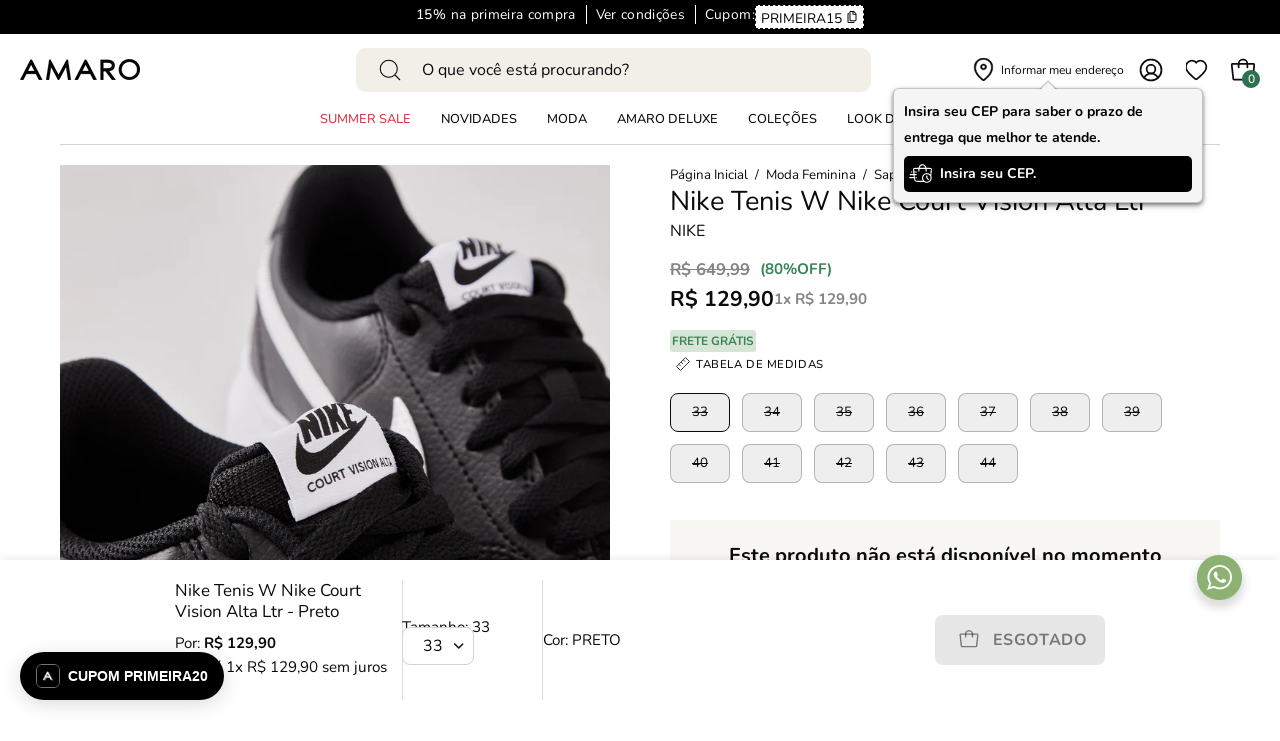

--- FILE ---
content_type: text/html; charset=utf-8
request_url: https://amaro.com/products/nike-tenis-w-nike-court-vision-alta-ltr-preto
body_size: 87628
content:
<!doctype html>
<html class="no-js no-touch page-loading" lang="pt-BR">
<head>
	<script src="//amaro.com/cdn/shop/t/2/assets/pandectes-rules.min.js?v=89740575068325739221733403916" async></script>
  <!-- Google Tag Manager -->
    <script>
      (function(w,d,s,l,i){w[l]=w[l]||[];w[l].push({'gtm.start':
      new Date().getTime(),event:'gtm.js'});var f=d.getElementsByTagName(s)[0],
      j=d.createElement(s),dl=l!='dataLayer'?'&l='+l:'';j.async=true;j.src=
      'https://www.googletagmanager.com/gtm.js?id='+i+dl;f.parentNode.insertBefore(j,f);
      })(window,document,'script','dataLayer','GTM-P4TPGJST');
    </script>
    <!-- End Google Tag Manager -->
  
	  <meta charset="utf-8">
  <meta http-equiv='X-UA-Compatible' content='IE=edge'>
  <meta name="viewport" content="width=device-width, height=device-height, initial-scale=1.0, minimum-scale=1.0">
  
    <link rel="canonical" href="https://amaro.com/products/nike-tenis-w-nike-court-vision-alta-ltr-preto">
  
<link rel="preconnect" href="https://fonts.shopifycdn.com" crossorigin><link rel="preload" as="font" href="//amaro.com/cdn/fonts/nunito/nunito_n4.fc49103dc396b42cae9460289072d384b6c6eb63.woff2" type="font/woff2" crossorigin><link rel="preload" as="font" href="//amaro.com/cdn/fonts/nunito/nunito_n4.fc49103dc396b42cae9460289072d384b6c6eb63.woff2" type="font/woff2" crossorigin><link rel="preload" as="image" href="//amaro.com/cdn/shop/t/2/assets/loading.svg?v=91665432863842511931697037129"><style data-shopify>
    :root {
      --overlay-bg: #f4f3f1;
      --overlay-bg-svg: #000;
    }
  
  .no-js.page-loading .loading-overlay,
  html:not(.page-loading) .loading-overlay { opacity: 0; visibility: hidden; pointer-events: none; animation: fadeOut 1s ease; transition: visibility 0s linear 1s; }

  .loading-overlay { position: fixed; top: 0; left: 0; z-index: 99999; width: 100vw; height: 100vh; display: flex; align-items: center; justify-content: center; background: var(--overlay-bg, var(--COLOR-BLACK-WHITE)); }</style><style data-shopify>.loader__image__holder { position: absolute; top: 0; left: 0; width: 100%; height: 100%; font-size: 0; display: none; align-items: center; justify-content: center; animation: pulse-loading 2s infinite ease-in-out; }
    .loader__image__holder:has(.loader__image--fallback) { animation: none; }
    .loading-image .loader__image__holder { display: flex; }
    .loader__image { max-width: 150px; height: auto; object-fit: contain; }
    .loading-image .loader__image--fallback { width: 150px; height: 150px; max-width: 150px; mask: var(--loading-svg) center center/contain no-repeat; background: var(--overlay-bg-svg, var(--COLOR-WHITE-BLACK)); }</style><script>
    const loadingAppearance = "once";
    const loaded = sessionStorage.getItem('loaded');

    if (loadingAppearance === 'once') {
      if (loaded === null) {
        sessionStorage.setItem('loaded', true);
        document.documentElement.classList.add('loading-image');
      }
    } else {
      document.documentElement.classList.add('loading-image');
    }
  </script><link rel="shortcut icon" href="//amaro.com/cdn/shop/files/favicon_32x32.png?v=1700685231" type="image/png" />
  <title>Nike Tenis W Nike Court Vision Alta Ltr - Preto &ndash; AMARO</title><meta name="description" content="A moda urbana se une à autenticidade do basquete com o Nike Court Vision Alta. O design distintamente moderno combina couro texturizado na parte de cima e uma plataforma na parte de baixo, proporcionando conforto e estilo inspirado nas mulheres. Detalhes do Produto: - O couro polido acrescenta textura, enquanto as perf"><meta name="google-site-verification" content="D4XcsyWr8BLqgNNYP-jKWd-vOQYMs55r8Ofb7nt2clk" /><script>
      !function(t,e,n,s,a,c,i,o,p){t.AppsFlyerSdkObject=a,t.AF=t.AF||function(){(t.AF.q=t.AF.q||[]).push([Date.now()].concat(Array.prototype.slice.call(arguments)))},t.AF.id=t.AF.id||i,t.AF.plugins={},o=e.createElement(n),p=e.getElementsByTagName(n)[0],o.defer=1,o.src="https://websdk.appsflyer.com?"+(c.length>0?"st="+c.split(",").sort().join(",")+"&":"")+(i.length>0?"af_id="+i:""),p.parentNode.insertBefore(o,p)}(window,document,"script",0,"AF","banners",{banners: {key: "7fb12c63-300a-481c-b1c9-d823672124ce"}});
      AF('banners', 'showBanner')
    </script>

<script src="//amaro.com/cdn/shop/t/2/assets/services.js?v=77650715112770540151753809263" defer></script><script src="//amaro.com/cdn/shop/t/2/assets/FashionAI.js?v=158746565167645338001759236813" defer></script>
  <script defer id="sizebay-vfr-v4" src="https://static.sizebay.technology/4701/prescript.js"></script><script src="//amaro.com/cdn/shop/t/2/assets/SFS-validation.js?v=116752696748833675961745331685" id='SFS-validation_js' customer="" defer></script>

    <link href="//amaro.com/cdn/shop/t/2/assets/vendor.js?v=164905933048751944601739192475" as="script" rel="preload">
    <link href="//amaro.com/cdn/shop/t/2/assets/theme.dev.js?v=1586299011505114041757968229" as="script" rel="preload">

<meta property="og:site_name" content="AMARO">
<meta property="og:url" content="https://amaro.com/products/nike-tenis-w-nike-court-vision-alta-ltr-preto">
<meta property="og:title" content="Nike Tenis W Nike Court Vision Alta Ltr - Preto">
<meta property="og:type" content="product">
<meta property="og:description" content="A moda urbana se une à autenticidade do basquete com o Nike Court Vision Alta. O design distintamente moderno combina couro texturizado na parte de cima e uma plataforma na parte de baixo, proporcionando conforto e estilo inspirado nas mulheres. Detalhes do Produto: - O couro polido acrescenta textura, enquanto as perf"><meta property="og:image" content="http://amaro.com/cdn/shop/files/40014542_0002_0_nike-tenis-w-nike-court-vision-alta-ltr-preto_v1724216422475.jpg?v=1724216424">
  <meta property="og:image:secure_url" content="https://amaro.com/cdn/shop/files/40014542_0002_0_nike-tenis-w-nike-court-vision-alta-ltr-preto_v1724216422475.jpg?v=1724216424">
  <meta property="og:image:width" content="1920">
  <meta property="og:image:height" content="2425"><meta property="og:price:amount" content="129,90">
  <meta property="og:price:currency" content="BRL"><meta name="twitter:card" content="summary_large_image">
<meta name="twitter:title" content="Nike Tenis W Nike Court Vision Alta Ltr - Preto">
<meta name="twitter:description" content="A moda urbana se une à autenticidade do basquete com o Nike Court Vision Alta. O design distintamente moderno combina couro texturizado na parte de cima e uma plataforma na parte de baixo, proporcionando conforto e estilo inspirado nas mulheres. Detalhes do Produto: - O couro polido acrescenta textura, enquanto as perf"><style data-shopify>@font-face {
  font-family: Nunito;
  font-weight: 400;
  font-style: normal;
  font-display: swap;
  src: url("//amaro.com/cdn/fonts/nunito/nunito_n4.fc49103dc396b42cae9460289072d384b6c6eb63.woff2") format("woff2"),
       url("//amaro.com/cdn/fonts/nunito/nunito_n4.5d26d13beeac3116db2479e64986cdeea4c8fbdd.woff") format("woff");
}

@font-face {
  font-family: Nunito;
  font-weight: 400;
  font-style: normal;
  font-display: swap;
  src: url("//amaro.com/cdn/fonts/nunito/nunito_n4.fc49103dc396b42cae9460289072d384b6c6eb63.woff2") format("woff2"),
       url("//amaro.com/cdn/fonts/nunito/nunito_n4.5d26d13beeac3116db2479e64986cdeea4c8fbdd.woff") format("woff");
}




  @font-face {
  font-family: Nunito;
  font-weight: 500;
  font-style: normal;
  font-display: swap;
  src: url("//amaro.com/cdn/fonts/nunito/nunito_n5.a0f0edcf8fc7e6ef641de980174adff4690e50c2.woff2") format("woff2"),
       url("//amaro.com/cdn/fonts/nunito/nunito_n5.b31690ac83c982675aeba15b7e6c0a6ec38755b3.woff") format("woff");
}




  @font-face {
  font-family: Nunito;
  font-weight: 200;
  font-style: normal;
  font-display: swap;
  src: url("//amaro.com/cdn/fonts/nunito/nunito_n2.d16058aa43c548e5ee76cc5584f729745163ad40.woff2") format("woff2"),
       url("//amaro.com/cdn/fonts/nunito/nunito_n2.a59e9ae4575fd3843c8fb38562d4a2c01973b2a6.woff") format("woff");
}




  @font-face {
  font-family: Nunito;
  font-weight: 700;
  font-style: normal;
  font-display: swap;
  src: url("//amaro.com/cdn/fonts/nunito/nunito_n7.37cf9b8cf43b3322f7e6e13ad2aad62ab5dc9109.woff2") format("woff2"),
       url("//amaro.com/cdn/fonts/nunito/nunito_n7.45cfcfadc6630011252d54d5f5a2c7c98f60d5de.woff") format("woff");
}




  @font-face {
  font-family: Nunito;
  font-weight: 200;
  font-style: normal;
  font-display: swap;
  src: url("//amaro.com/cdn/fonts/nunito/nunito_n2.d16058aa43c548e5ee76cc5584f729745163ad40.woff2") format("woff2"),
       url("//amaro.com/cdn/fonts/nunito/nunito_n2.a59e9ae4575fd3843c8fb38562d4a2c01973b2a6.woff") format("woff");
}




  @font-face {
  font-family: Nunito;
  font-weight: 500;
  font-style: normal;
  font-display: swap;
  src: url("//amaro.com/cdn/fonts/nunito/nunito_n5.a0f0edcf8fc7e6ef641de980174adff4690e50c2.woff2") format("woff2"),
       url("//amaro.com/cdn/fonts/nunito/nunito_n5.b31690ac83c982675aeba15b7e6c0a6ec38755b3.woff") format("woff");
}




  @font-face {
  font-family: Nunito;
  font-weight: 400;
  font-style: italic;
  font-display: swap;
  src: url("//amaro.com/cdn/fonts/nunito/nunito_i4.fd53bf99043ab6c570187ed42d1b49192135de96.woff2") format("woff2"),
       url("//amaro.com/cdn/fonts/nunito/nunito_i4.cb3876a003a73aaae5363bb3e3e99d45ec598cc6.woff") format("woff");
}




  @font-face {
  font-family: Nunito;
  font-weight: 700;
  font-style: italic;
  font-display: swap;
  src: url("//amaro.com/cdn/fonts/nunito/nunito_i7.3f8ba2027bc9ceb1b1764ecab15bae73f86c4632.woff2") format("woff2"),
       url("//amaro.com/cdn/fonts/nunito/nunito_i7.82bfb5f86ec77ada3c9f660da22064c2e46e1469.woff") format("woff");
}



:root {--COLOR-PRIMARY-OPPOSITE: #ffffff;
  --COLOR-PRIMARY-OPPOSITE-ALPHA-20: rgba(255, 255, 255, 0.2);
  --COLOR-PRIMARY-LIGHTEN-DARKEN-ALPHA-20: rgba(26, 26, 26, 0.2);
  --COLOR-PRIMARY-LIGHTEN-DARKEN-ALPHA-30: rgba(26, 26, 26, 0.3);

  --PRIMARY-BUTTONS-COLOR-BG: #000000;
  --PRIMARY-BUTTONS-COLOR-TEXT: #ffffff;
  --PRIMARY-BUTTONS-COLOR-TEXT-ALPHA-10: rgba(255, 255, 255, 0.1);
  --PRIMARY-BUTTONS-COLOR-BORDER: #000000;

  --PRIMARY-BUTTONS-COLOR-LIGHTEN-DARKEN: #1a1a1a;

  --PRIMARY-BUTTONS-COLOR-ALPHA-05: rgba(0, 0, 0, 0.05);
  --PRIMARY-BUTTONS-COLOR-ALPHA-10: rgba(0, 0, 0, 0.1);
  --PRIMARY-BUTTONS-COLOR-ALPHA-50: rgba(0, 0, 0, 0.5);--COLOR-SECONDARY-OPPOSITE: #000000;
  --COLOR-SECONDARY-OPPOSITE-ALPHA-20: rgba(0, 0, 0, 0.2);
  --COLOR-SECONDARY-LIGHTEN-DARKEN-ALPHA-20: rgba(230, 230, 230, 0.2);
  --COLOR-SECONDARY-LIGHTEN-DARKEN-ALPHA-30: rgba(230, 230, 230, 0.3);

  --SECONDARY-BUTTONS-COLOR-BG: #ffffff;
  --SECONDARY-BUTTONS-COLOR-TEXT: #000000;
  --SECONDARY-BUTTONS-COLOR-TEXT-ALPHA-10: rgba(0, 0, 0, 0.1);
  --SECONDARY-BUTTONS-COLOR-BORDER: #ffffff;

  --SECONDARY-BUTTONS-COLOR-ALPHA-05: rgba(255, 255, 255, 0.05);
  --SECONDARY-BUTTONS-COLOR-ALPHA-10: rgba(255, 255, 255, 0.1);
  --SECONDARY-BUTTONS-COLOR-ALPHA-50: rgba(255, 255, 255, 0.5);--OUTLINE-BUTTONS-PRIMARY-BG: transparent;
  --OUTLINE-BUTTONS-PRIMARY-TEXT: #000000;
  --OUTLINE-BUTTONS-PRIMARY-TEXT-ALPHA-10: rgba(0, 0, 0, 0.1);
  --OUTLINE-BUTTONS-PRIMARY-BORDER: #000000;
  --OUTLINE-BUTTONS-PRIMARY-BG-HOVER: rgba(26, 26, 26, 0.2);

  --OUTLINE-BUTTONS-SECONDARY-BG: transparent;
  --OUTLINE-BUTTONS-SECONDARY-TEXT: #ffffff;
  --OUTLINE-BUTTONS-SECONDARY-TEXT-ALPHA-10: rgba(255, 255, 255, 0.1);
  --OUTLINE-BUTTONS-SECONDARY-BORDER: #ffffff;
  --OUTLINE-BUTTONS-SECONDARY-BG-HOVER: rgba(230, 230, 230, 0.2);

  --OUTLINE-BUTTONS-WHITE-BG: transparent;
  --OUTLINE-BUTTONS-WHITE-TEXT: #ffffff;
  --OUTLINE-BUTTONS-WHITE-TEXT-ALPHA-10: rgba(255, 255, 255, 0.1);
  --OUTLINE-BUTTONS-WHITE-BORDER: #ffffff;

  --OUTLINE-BUTTONS-BLACK-BG: transparent;
  --OUTLINE-BUTTONS-BLACK-TEXT: #000000;
  --OUTLINE-BUTTONS-BLACK-TEXT-ALPHA-10: rgba(0, 0, 0, 0.1);
  --OUTLINE-BUTTONS-BLACK-BORDER: #000000;--OUTLINE-SOLID-BUTTONS-PRIMARY-BG: #000000;
  --OUTLINE-SOLID-BUTTONS-PRIMARY-TEXT: #ffffff;
  --OUTLINE-SOLID-BUTTONS-PRIMARY-TEXT-ALPHA-10: rgba(255, 255, 255, 0.1);
  --OUTLINE-SOLID-BUTTONS-PRIMARY-BORDER: #ffffff;
  --OUTLINE-SOLID-BUTTONS-PRIMARY-BG-HOVER: rgba(255, 255, 255, 0.2);

  --OUTLINE-SOLID-BUTTONS-SECONDARY-BG: #ffffff;
  --OUTLINE-SOLID-BUTTONS-SECONDARY-TEXT: #000000;
  --OUTLINE-SOLID-BUTTONS-SECONDARY-TEXT-ALPHA-10: rgba(0, 0, 0, 0.1);
  --OUTLINE-SOLID-BUTTONS-SECONDARY-BORDER: #000000;
  --OUTLINE-SOLID-BUTTONS-SECONDARY-BG-HOVER: rgba(0, 0, 0, 0.2);

  --OUTLINE-SOLID-BUTTONS-WHITE-BG: #ffffff;
  --OUTLINE-SOLID-BUTTONS-WHITE-TEXT: #000000;
  --OUTLINE-SOLID-BUTTONS-WHITE-TEXT-ALPHA-10: rgba(0, 0, 0, 0.1);
  --OUTLINE-SOLID-BUTTONS-WHITE-BORDER: #000000;

  --OUTLINE-SOLID-BUTTONS-BLACK-BG: #000000;
  --OUTLINE-SOLID-BUTTONS-BLACK-TEXT: #ffffff;
  --OUTLINE-SOLID-BUTTONS-BLACK-TEXT-ALPHA-10: rgba(255, 255, 255, 0.1);
  --OUTLINE-SOLID-BUTTONS-BLACK-BORDER: #ffffff;--COLOR-HEADING: #0b0b0b;
  --COLOR-TEXT: #0b0b0b;
  --COLOR-TEXT-DARKEN: #000000;
  --COLOR-TEXT-LIGHTEN: #3e3e3e;
  --COLOR-TEXT-ALPHA-5: rgba(11, 11, 11, 0.05);
  --COLOR-TEXT-ALPHA-8: rgba(11, 11, 11, 0.08);
  --COLOR-TEXT-ALPHA-10: rgba(11, 11, 11, 0.1);
  --COLOR-TEXT-ALPHA-15: rgba(11, 11, 11, 0.15);
  --COLOR-TEXT-ALPHA-20: rgba(11, 11, 11, 0.2);
  --COLOR-TEXT-ALPHA-25: rgba(11, 11, 11, 0.25);
  --COLOR-TEXT-ALPHA-50: rgba(11, 11, 11, 0.5);
  --COLOR-TEXT-ALPHA-60: rgba(11, 11, 11, 0.6);
  --COLOR-TEXT-ALPHA-85: rgba(11, 11, 11, 0.85);

  --COLOR-BG: #ffffff;
  --COLOR-BG-ALPHA-25: rgba(255, 255, 255, 0.25);
  --COLOR-BG-ALPHA-35: rgba(255, 255, 255, 0.35);
  --COLOR-BG-ALPHA-60: rgba(255, 255, 255, 0.6);
  --COLOR-BG-ALPHA-65: rgba(255, 255, 255, 0.65);
  --COLOR-BG-ALPHA-85: rgba(255, 255, 255, 0.85);
  --COLOR-BG-DARKEN: #e6e6e6;
  --COLOR-BG-LIGHTEN-DARKEN: #e6e6e6;
  --COLOR-BG-LIGHTEN-DARKEN-SHIMMER-BG: #fafafa;
  --COLOR-BG-LIGHTEN-DARKEN-SHIMMER-EFFECT: #f5f5f5;
  --COLOR-BG-LIGHTEN-DARKEN-SHIMMER-ENHANCEMENT: #000000;
  --COLOR-BG-LIGHTEN-DARKEN-FOREGROUND: #f7f7f7;
  --COLOR-BG-LIGHTEN-DARKEN-HIGHLIGHT: #fff7f2;
  --COLOR-BG-LIGHTEN-DARKEN-SEARCH-LOADER: #cccccc;
  --COLOR-BG-LIGHTEN-DARKEN-SEARCH-LOADER-LINE: #e6e6e6;
  --COLOR-BG-LIGHTEN-DARKEN-2: #cdcdcd;
  --COLOR-BG-LIGHTEN-DARKEN-3: #c0c0c0;
  --COLOR-BG-LIGHTEN-DARKEN-4: #b3b3b3;
  --COLOR-BG-LIGHTEN-DARKEN-5: #a6a6a6;
  --COLOR-BG-LIGHTEN-DARKEN-6: #9a9a9a;
  --COLOR-BG-LIGHTEN-DARKEN-CONTRAST: #b3b3b3;
  --COLOR-BG-LIGHTEN-DARKEN-CONTRAST-2: #a6a6a6;
  --COLOR-BG-LIGHTEN-DARKEN-CONTRAST-3: #999999;
  --COLOR-BG-LIGHTEN-DARKEN-CONTRAST-4: #8c8c8c;
  --COLOR-BG-LIGHTEN-DARKEN-CONTRAST-5: #808080;
  --COLOR-BG-LIGHTEN-DARKEN-CONTRAST-6: #737373;

  --COLOR-BG-SECONDARY: #fff7f2;
  --COLOR-BG-SECONDARY-LIGHTEN-DARKEN: #ffd8bf;
  --COLOR-BG-SECONDARY-LIGHTEN-DARKEN-CONTRAST: #f25d00;

  --COLOR-INPUT-BG: #ffffff;

  --COLOR-ACCENT: #ffffff;
  --COLOR-ACCENT-TEXT: #000;
  --COLOR-ACCENT-MIX-ALPHA: rgba(128, 128, 128, 0.25);

  --COLOR-BORDER: #d3d3d3;
  --COLOR-BORDER-ALPHA-15: rgba(211, 211, 211, 0.15);
  --COLOR-BORDER-ALPHA-30: rgba(211, 211, 211, 0.3);
  --COLOR-BORDER-ALPHA-50: rgba(211, 211, 211, 0.5);
  --COLOR-BORDER-ALPHA-65: rgba(211, 211, 211, 0.65);
  --COLOR-BORDER-LIGHTEN-DARKEN: #868686;
  --COLOR-BORDER-HAIRLINE: #f7f7f7;

  --COLOR-SALE-BG: #d02e2e;
  --COLOR-SALE-TEXT: #ffffff;
  --COLOR-CUSTOM-BG: #ffffff;
  --COLOR-CUSTOM-TEXT: #000000;
  --COLOR-SOLD-BG: #0b0b0b;
  --COLOR-SOLD-TEXT: #d3d3d3;
  --COLOR-SAVING-BG: rgba(0,0,0,0);
  --COLOR-SAVING-TEXT: #8db172;

  --COLOR-WHITE-BLACK: #fff;
  --COLOR-BLACK-WHITE: #000;
  --COLOR-BLACK-WHITE-ALPHA-25: rgba(0, 0, 0, 0.25);
  --COLOR-BLACK-WHITE-ALPHA-34: rgba(0, 0, 0, 0.34);
  --COLOR-BG-OVERLAY: rgba(255, 255, 255, 0.5);--COLOR-DISABLED-GREY: rgba(11, 11, 11, 0.05);
  --COLOR-DISABLED-GREY-DARKEN: rgba(11, 11, 11, 0.45);
  --COLOR-ERROR: #D02E2E;
  --COLOR-ERROR-BG: #f3cbcb;
  --COLOR-SUCCESS: #56AD6A;
  --COLOR-SUCCESS-BG: #ECFEF0;
  --COLOR-WARN: #ECBD5E;
  --COLOR-TRANSPARENT: rgba(255, 255, 255, 0);

  --COLOR-WHITE: #ffffff;
  --COLOR-WHITE-DARKEN: #f2f2f2;
  --COLOR-WHITE-ALPHA-10: rgba(255, 255, 255, 0.1);
  --COLOR-WHITE-ALPHA-20: rgba(255, 255, 255, 0.2);
  --COLOR-WHITE-ALPHA-25: rgba(255, 255, 255, 0.25);
  --COLOR-WHITE-ALPHA-50: rgba(255, 255, 255, 0.5);
  --COLOR-WHITE-ALPHA-60: rgba(255, 255, 255, 0.6);
  --COLOR-BLACK: #000000;
  --COLOR-BLACK-LIGHTEN: #1a1a1a;
  --COLOR-BLACK-ALPHA-10: rgba(0, 0, 0, 0.1);
  --COLOR-BLACK-ALPHA-20: rgba(0, 0, 0, 0.2);
  --COLOR-BLACK-ALPHA-25: rgba(0, 0, 0, 0.25);
  --COLOR-BLACK-ALPHA-50: rgba(0, 0, 0, 0.5);
  --COLOR-BLACK-ALPHA-60: rgba(0, 0, 0, 0.6);--FONT-STACK-BODY: Nunito, sans-serif;
  --FONT-STYLE-BODY: normal;
  --FONT-STYLE-BODY-ITALIC: italic;
  --FONT-ADJUST-BODY: 0.95;

  --FONT-WEIGHT-BODY: 400;
  --FONT-WEIGHT-BODY-LIGHT: 200;
  --FONT-WEIGHT-BODY-MEDIUM: 700;
  --FONT-WEIGHT-BODY-BOLD: 500;

  --FONT-STACK-HEADING: Nunito, sans-serif;
  --FONT-STYLE-HEADING: normal;
  --FONT-STYLE-HEADING-ITALIC: italic;
  --FONT-ADJUST-HEADING: 0.85;

  --FONT-WEIGHT-HEADING: 400;
  --FONT-WEIGHT-HEADING-LIGHT: 200;
  --FONT-WEIGHT-HEADING-MEDIUM: 700;
  --FONT-WEIGHT-HEADING-BOLD: 500;

  --FONT-STACK-NAV: Nunito, sans-serif;
  --FONT-STYLE-NAV: normal;
  --FONT-STYLE-NAV-ITALIC: italic;
  --FONT-ADJUST-NAV: 0.75;
  --FONT-ADJUST-NAV-TOP-LEVEL: 0.8;

  --FONT-WEIGHT-NAV: 400;
  --FONT-WEIGHT-NAV-LIGHT: 200;
  --FONT-WEIGHT-NAV-MEDIUM: 700;
  --FONT-WEIGHT-NAV-BOLD: 500;

  --FONT-ADJUST-PRODUCT-GRID: 1.0;
  --FONT-ADJUST-PRODUCT-GRID-HEADING: 0.9;

  --FONT-ADJUST-BADGES: 1.0;

  --FONT-STACK-BUTTON: Nunito, sans-serif;
  --FONT-STYLE-BUTTON: normal;
  --FONT-STYLE-BUTTON-ITALIC: italic;
  --FONT-ADJUST-BUTTON: 0.75;

  --FONT-WEIGHT-BUTTON: 400;
  --FONT-WEIGHT-BUTTON-MEDIUM: 700;
  --FONT-WEIGHT-BUTTON-BOLD: 500;

  --FONT-STACK-SUBHEADING: "SF Mono", Menlo, Consolas, Monaco, Liberation Mono, Lucida Console, monospace, Apple Color Emoji, Segoe UI Emoji, Segoe UI Symbol;
  --FONT-STYLE-SUBHEADING: normal;
  --FONT-ADJUST-SUBHEADING: 0.75;

  --FONT-WEIGHT-SUBHEADING: 400;
  --FONT-WEIGHT-SUBHEADING-BOLD: 600;

  --FONT-STACK-LABEL: Nunito, sans-serif;
  --FONT-STYLE-LABEL: normal;
  --FONT-ADJUST-LABEL: 0.65;

  --FONT-WEIGHT-LABEL: 500;

  --LETTER-SPACING-NAV: 0.0em;
  --LETTER-SPACING-SUBHEADING: 0.1em;
  --LETTER-SPACING-BUTTON: 0.05em;
  --LETTER-SPACING-LABEL: 0.05em;

  --BUTTON-TEXT-CAPS: uppercase;
  --HEADING-TEXT-CAPS: none;
  --SUBHEADING-TEXT-CAPS: uppercase;
  --LABEL-TEXT-CAPS: uppercase;--FONT-SIZE-INPUT: 1rem;--RADIUS: 8px;
  --RADIUS-SMALL: 8px;
  --RADIUS-TINY: 8px;
  --RADIUS-BADGE: 3px;
  --RADIUS-CHECKBOX: 4px;
  --RADIUS-TEXTAREA: 8px;--PRODUCT-MEDIA-PADDING-TOP: 150.0%;--BORDER-WIDTH: 1px;--STROKE-WIDTH: 12px;--SITE-WIDTH: 1440px;
  --SITE-WIDTH-NARROW: 840px;--COLOR-UPSELLS-BG: #f4f3f1;
  --COLOR-UPSELLS-TEXT: #0B0B0B;
  --COLOR-UPSELLS-TEXT-LIGHTEN: #3e3e3e;
  --COLOR-UPSELLS-DISABLED-GREY-DARKEN: rgba(11, 11, 11, 0.45);
  --UPSELLS-HEIGHT: 100px;
  --UPSELLS-IMAGE-WIDTH: 50%;--ICON-ARROW-RIGHT: url( "//amaro.com/cdn/shop/t/2/assets/icon-chevron-right.svg?v=115618353204357621731697037136" );--loading-svg: url( "//amaro.com/cdn/shop/t/2/assets/loading.svg?v=91665432863842511931697037129" );
  --icon-check: url( "//amaro.com/cdn/shop/t/2/assets/icon-check.svg?v=175316081881880408121697037137" );
  --icon-check-swatch: url( "//amaro.com/cdn/shop/t/2/assets/icon-check-swatch.svg?v=131897745589030387781697037136" );
  --icon-zoom-in: url( "//amaro.com/cdn/shop/t/2/assets/icon-zoom-in.svg?v=157433013461716915331697037131" );
  --icon-zoom-out: url( "//amaro.com/cdn/shop/t/2/assets/icon-zoom-out.svg?v=164909107869959372931697037136" );--collection-sticky-bar-height: 0px;
  --collection-image-padding-top: 60%;

  --drawer-width: 450px;
  --drawer-transition: transform 0.4s cubic-bezier(0.46, 0.01, 0.32, 1);--gutter: 60px;
  --gutter-mobile: 20px;
  --grid-gutter: 20px;
  --grid-gutter-mobile: 35px;--inner: 20px;
  --inner-tablet: 18px;
  --inner-mobile: 16px;--grid: repeat(3, minmax(0, 1fr));
  --grid-tablet: repeat(3, minmax(0, 1fr));
  --grid-mobile: repeat(2, minmax(0, 1fr));
  --megamenu-grid: repeat(4, minmax(0, 1fr));
  --grid-row: 1 / span 3;--scrollbar-width: 0px;--overlay: #000;
  --overlay-opacity: 1;--swatch-width: 38px;
  --swatch-height: 26px;
  --swatch-size: 32px;
  --swatch-size-mobile: 30px;

  
  --move-offset: 20px;

  
  --autoplay-speed: 2200ms;

  
    --filter-bg: none;
    --product-filter-bg: none;}</style><link rel="preload" href="//amaro.com/cdn/shop/t/2/assets/theme.css?v=5084108995383082271768329520" as="style" onload="this.onload=null;this.rel='stylesheet'">
  <noscript><link rel="stylesheet" href="//amaro.com/cdn/shop/t/2/assets/theme.css?v=5084108995383082271768329520"></noscript>

  <link rel="preload" href="//amaro.com/cdn/shop/t/2/assets/theme.dev.css?v=151979379401125636531768323980" as="style" onload="this.onload=null;this.rel='stylesheet'">
  <noscript><link rel="stylesheet" href="//amaro.com/cdn/shop/t/2/assets/theme.dev.css?v=151979379401125636531768323980"></noscript>

  <link rel="preload" href="//amaro.com/cdn/shop/t/2/assets/custom.css?v=95269310363032942351768323979" as="style" onload="this.onload=null;this.rel='stylesheet'">
  <noscript><link rel="stylesheet" href="//amaro.com/cdn/shop/t/2/assets/custom.css?v=95269310363032942351768323979"></noscript>

  <script type="text/javascript">
     if (window.MSInputMethodContext && document.documentMode) {
      var scripts = document.getElementsByTagName('script')[0];
      var polyfill = document.createElement("script");
      polyfill.defer = true;
      polyfill.src = "//amaro.com/cdn/shop/t/2/assets/ie11.js?v=164037955086922138091739192470";

      scripts.parentNode.insertBefore(polyfill, scripts);

      document.documentElement.classList.add('ie11');
    } else {
      document.documentElement.className = document.documentElement.className.replace('no-js', 'js');
    }

    let root = '/';
    if (root[root.length - 1] !== '/') {
      root = `${root}/`;
    }

    window.theme = {
      routes: {
        root: root,
        cart_url: "\/cart",
        cart_add_url: "\/cart\/add",
        cart_change_url: "\/cart\/change",
        shop_url: "https:\/\/amaro.com",
        searchUrl: '/search',
        predictiveSearchUrl: '/search/suggest',
        product_recommendations_url: "\/recommendations\/products"
      },
      assets: {
        photoswipe: '//amaro.com/cdn/shop/t/2/assets/photoswipe.js?v=162613001030112971491739192471',
        smoothscroll: '//amaro.com/cdn/shop/t/2/assets/smoothscroll.js?v=37906625415260927261739192472',
        no_image: "//amaro.com/cdn/shopifycloud/storefront/assets/no-image-2048-a2addb12_1024x.gif",
        swatches: '//amaro.com/cdn/shop/t/2/assets/swatches.json?v=108341084980828767351739192473',
        base: "//amaro.com/cdn/shop/t/2/assets/"
      },
      strings: {
        add_to_cart: "Adicionar ao Carrinho",
        cart_acceptance_error: "Você deve aceitar nossos termos e condições.",
        cart_empty: "O seu carrinho está vazio.",
        cart_price: "Preço",
        cart_quantity: "Quantidade",
        cart_items_one: "{{ count }} item",
        cart_items_many: "{{ count }} itens",
        cart_title: "Carrinho de Compras",
        cart_total: "Total",
        continue_shopping: "Continue comprando",
        free: "Gratuito",
        limit_error: "Desculpe, parece que não temos esse produto em quantidade suficiente.",
        preorder: "Pedido antecipado",
        remove: "Remover",
        sale_badge_text: "Promoção",
        saving_badge: "Economize {{ discount }}",
        saving_up_to_badge: "Economize até {{ discount }}",
        sold_out: "Esgotado",
        subscription: "Inscrição",
        unavailable: "Indisponível",
        unit_price_label: "Preço unitário",
        unit_price_separator: "por",
        zero_qty_error: "A quantidade deve ser maior que 0.",
        delete_confirm: "Quer mesmo excluir o endereço?",
        newsletter_product_availability: "Avise-me quando estiver disponível"
      },
      icons: {
        plus: '<svg aria-hidden="true" focusable="false" role="presentation" class="icon icon-toggle-plus" viewBox="0 0 192 192"><path d="M30 96h132M96 30v132" stroke="currentColor" stroke-linecap="round" stroke-linejoin="round"/></svg>',
        minus: '<svg aria-hidden="true" focusable="false" role="presentation" class="icon icon-toggle-minus" viewBox="0 0 192 192"><path d="M30 96h132" stroke="currentColor" stroke-linecap="round" stroke-linejoin="round"/></svg>',
        close: '<svg aria-hidden="true" focusable="false" role="presentation" class="icon icon-close" viewBox="0 0 192 192"><path d="M150 42 42 150M150 150 42 42" stroke="currentColor" stroke-linecap="round" stroke-linejoin="round"/></svg>'
      },
      settings: {
        animationsEnabled: true,
        cartType: "drawer",
        enableAcceptTerms: false,
        enableInfinityScroll: false,
        enablePaymentButton: true,
        gridImageSize: "cover",
        gridImageAspectRatio: 1.5,
        mobileMenuBehaviour: "link",
        productGridHover: "slideshow",
        savingBadgeType: "percentage",
        showSaleBadge: true,
        showSoldBadge: true,
        showSavingBadge: false,
        quickBuy: "none",
        suggestArticles: false,
        suggestCollections: true,
        suggestProducts: true,
        suggestPages: false,
        suggestionsResultsLimit: 5,
        currency_code_enable: false,
        hideInventoryCount: true,
        colorSwatchesType: "theme",
        atcButtonShowPrice: false,
      },
      sizes: {
        mobile: 480,
        small: 768,
        large: 1024,
        widescreen: 1440
      },
      moneyFormat: "R$ {{amount_with_comma_separator}}",
      moneyWithCurrencyFormat: "R$ {{amount_with_comma_separator}} BRL",
      subtotal: 0,
      current_iso_code: "BRL",
      info: {
        name: 'Palo Alto'
      },
      version: '6.0.0'
    };
    window.PaloAlto = window.PaloAlto || {};
    window.slate = window.slate || {};
    window.isHeaderTransparent = false;
    window.stickyHeaderHeight = 60;
    window.lastWindowWidth = window.innerWidth || document.documentElement.clientWidth;
  </script>

    <script src="//amaro.com/cdn/shopifycloud/storefront/assets/themes_support/shopify_common-5f594365.js" defer="defer"></script>

    
<script>
	window.StoreCreditInit = {
		shop: 'b9297f-4.myshopify.com',
		cashback_widget_status: 0
	}
</script>




    
  <script src="//amaro.com/cdn/shop/t/2/assets/vendor.js?v=164905933048751944601739192475" defer="defer"></script>
  <script src="//amaro.com/cdn/shop/t/2/assets/theme.dev.js?v=1586299011505114041757968229" defer="defer"></script>


    





    <script src="https://cdn.tapcart.com/webbridge-sdk/webbridge.umd.js" defer></script>
    <link rel="preconnect" href="https://fonts.googleapis.com">
    <link rel="preconnect" href="https://fonts.gstatic.com" crossorigin>
    <link
      rel="preload"
      href="https://fonts.googleapis.com/css2?family=Albert+Sans:wght@400;500;600;700&display=swap"
      as="style"
      onload="this.onload=null;this.rel='stylesheet'"
    /><script>window.performance && window.performance.mark && window.performance.mark('shopify.content_for_header.start');</script><meta name="robots" content="noindex,nofollow">
<meta name="google-site-verification" content="l-9ZZzmyqascP3R4J57YHdfJj4Tph3fj_eEtkjlRyX8">
<meta name="facebook-domain-verification" content="wpza7vra9satnc5z3y5kwothe5h6md">
<meta id="shopify-digital-wallet" name="shopify-digital-wallet" content="/62358716577/digital_wallets/dialog">
<link rel="alternate" type="application/json+oembed" href="https://amaro.com/products/nike-tenis-w-nike-court-vision-alta-ltr-preto.oembed">
<script async="async" src="/checkouts/internal/preloads.js?locale=pt-BR"></script>
<script id="shopify-features" type="application/json">{"accessToken":"6777635741fbf0dd8d5411a6f09bd451","betas":["rich-media-storefront-analytics"],"domain":"amaro.com","predictiveSearch":true,"shopId":62358716577,"locale":"pt-br"}</script>
<script>var Shopify = Shopify || {};
Shopify.shop = "b9297f-4.myshopify.com";
Shopify.locale = "pt-BR";
Shopify.currency = {"active":"BRL","rate":"1.0"};
Shopify.country = "BR";
Shopify.theme = {"name":"palo-alto-theme\/main","id":133000528033,"schema_name":"Palo Alto","schema_version":"6.0.0","theme_store_id":null,"role":"main"};
Shopify.theme.handle = "null";
Shopify.theme.style = {"id":null,"handle":null};
Shopify.cdnHost = "amaro.com/cdn";
Shopify.routes = Shopify.routes || {};
Shopify.routes.root = "/";</script>
<script type="module">!function(o){(o.Shopify=o.Shopify||{}).modules=!0}(window);</script>
<script>!function(o){function n(){var o=[];function n(){o.push(Array.prototype.slice.apply(arguments))}return n.q=o,n}var t=o.Shopify=o.Shopify||{};t.loadFeatures=n(),t.autoloadFeatures=n()}(window);</script>
<script id="shop-js-analytics" type="application/json">{"pageType":"product"}</script>
<script defer="defer" async type="module" src="//amaro.com/cdn/shopifycloud/shop-js/modules/v2/client.init-shop-cart-sync_Rd2MozZh.pt-BR.esm.js"></script>
<script defer="defer" async type="module" src="//amaro.com/cdn/shopifycloud/shop-js/modules/v2/chunk.common_Bl7cq5VU.esm.js"></script>
<script type="module">
  await import("//amaro.com/cdn/shopifycloud/shop-js/modules/v2/client.init-shop-cart-sync_Rd2MozZh.pt-BR.esm.js");
await import("//amaro.com/cdn/shopifycloud/shop-js/modules/v2/chunk.common_Bl7cq5VU.esm.js");

  window.Shopify.SignInWithShop?.initShopCartSync?.({"fedCMEnabled":true,"windoidEnabled":true});

</script>
<script>(function() {
  var isLoaded = false;
  function asyncLoad() {
    if (isLoaded) return;
    isLoaded = true;
    var urls = ["https:\/\/cdn-scripts.signifyd.com\/shopify\/script-tag.js?shop=b9297f-4.myshopify.com","https:\/\/cdn.tapcart.com\/webbridge-sdk\/webbridge.umd.js?shop=b9297f-4.myshopify.com","https:\/\/d9fvwtvqz2fm1.cloudfront.net\/shop\/js\/discount-on-cart-pro.min.js?shop=b9297f-4.myshopify.com","\/\/cdn.shopify.com\/proxy\/fdb487aaf597ed20761dd555f2ae4cca3418b4891bdce558384d021dd118fb1e\/bucket.useifsapp.com\/theme-files-min\/js\/ifs-script-tag-min.js?v=1\u0026shop=b9297f-4.myshopify.com\u0026sp-cache-control=cHVibGljLCBtYXgtYWdlPTkwMA"];
    for (var i = 0; i < urls.length; i++) {
      var s = document.createElement('script');
      s.type = 'text/javascript';
      s.async = true;
      s.src = urls[i];
      var x = document.getElementsByTagName('script')[0];
      x.parentNode.insertBefore(s, x);
    }
  };
  if(window.attachEvent) {
    window.attachEvent('onload', asyncLoad);
  } else {
    window.addEventListener('load', asyncLoad, false);
  }
})();</script>
<script id="__st">var __st={"a":62358716577,"offset":-10800,"reqid":"f6305382-d5ae-4608-a8fb-833861d1aced-1768830002","pageurl":"amaro.com\/products\/nike-tenis-w-nike-court-vision-alta-ltr-preto","u":"1692a6c694f5","p":"product","rtyp":"product","rid":7810638938273};</script>
<script>window.ShopifyPaypalV4VisibilityTracking = true;</script>
<script id="captcha-bootstrap">!function(){'use strict';const t='contact',e='account',n='new_comment',o=[[t,t],['blogs',n],['comments',n],[t,'customer']],c=[[e,'customer_login'],[e,'guest_login'],[e,'recover_customer_password'],[e,'create_customer']],r=t=>t.map((([t,e])=>`form[action*='/${t}']:not([data-nocaptcha='true']) input[name='form_type'][value='${e}']`)).join(','),a=t=>()=>t?[...document.querySelectorAll(t)].map((t=>t.form)):[];function s(){const t=[...o],e=r(t);return a(e)}const i='password',u='form_key',d=['recaptcha-v3-token','g-recaptcha-response','h-captcha-response',i],f=()=>{try{return window.sessionStorage}catch{return}},m='__shopify_v',_=t=>t.elements[u];function p(t,e,n=!1){try{const o=window.sessionStorage,c=JSON.parse(o.getItem(e)),{data:r}=function(t){const{data:e,action:n}=t;return t[m]||n?{data:e,action:n}:{data:t,action:n}}(c);for(const[e,n]of Object.entries(r))t.elements[e]&&(t.elements[e].value=n);n&&o.removeItem(e)}catch(o){console.error('form repopulation failed',{error:o})}}const l='form_type',E='cptcha';function T(t){t.dataset[E]=!0}const w=window,h=w.document,L='Shopify',v='ce_forms',y='captcha';let A=!1;((t,e)=>{const n=(g='f06e6c50-85a8-45c8-87d0-21a2b65856fe',I='https://cdn.shopify.com/shopifycloud/storefront-forms-hcaptcha/ce_storefront_forms_captcha_hcaptcha.v1.5.2.iife.js',D={infoText:'Protegido por hCaptcha',privacyText:'Privacidade',termsText:'Termos'},(t,e,n)=>{const o=w[L][v],c=o.bindForm;if(c)return c(t,g,e,D).then(n);var r;o.q.push([[t,g,e,D],n]),r=I,A||(h.body.append(Object.assign(h.createElement('script'),{id:'captcha-provider',async:!0,src:r})),A=!0)});var g,I,D;w[L]=w[L]||{},w[L][v]=w[L][v]||{},w[L][v].q=[],w[L][y]=w[L][y]||{},w[L][y].protect=function(t,e){n(t,void 0,e),T(t)},Object.freeze(w[L][y]),function(t,e,n,w,h,L){const[v,y,A,g]=function(t,e,n){const i=e?o:[],u=t?c:[],d=[...i,...u],f=r(d),m=r(i),_=r(d.filter((([t,e])=>n.includes(e))));return[a(f),a(m),a(_),s()]}(w,h,L),I=t=>{const e=t.target;return e instanceof HTMLFormElement?e:e&&e.form},D=t=>v().includes(t);t.addEventListener('submit',(t=>{const e=I(t);if(!e)return;const n=D(e)&&!e.dataset.hcaptchaBound&&!e.dataset.recaptchaBound,o=_(e),c=g().includes(e)&&(!o||!o.value);(n||c)&&t.preventDefault(),c&&!n&&(function(t){try{if(!f())return;!function(t){const e=f();if(!e)return;const n=_(t);if(!n)return;const o=n.value;o&&e.removeItem(o)}(t);const e=Array.from(Array(32),(()=>Math.random().toString(36)[2])).join('');!function(t,e){_(t)||t.append(Object.assign(document.createElement('input'),{type:'hidden',name:u})),t.elements[u].value=e}(t,e),function(t,e){const n=f();if(!n)return;const o=[...t.querySelectorAll(`input[type='${i}']`)].map((({name:t})=>t)),c=[...d,...o],r={};for(const[a,s]of new FormData(t).entries())c.includes(a)||(r[a]=s);n.setItem(e,JSON.stringify({[m]:1,action:t.action,data:r}))}(t,e)}catch(e){console.error('failed to persist form',e)}}(e),e.submit())}));const S=(t,e)=>{t&&!t.dataset[E]&&(n(t,e.some((e=>e===t))),T(t))};for(const o of['focusin','change'])t.addEventListener(o,(t=>{const e=I(t);D(e)&&S(e,y())}));const B=e.get('form_key'),M=e.get(l),P=B&&M;t.addEventListener('DOMContentLoaded',(()=>{const t=y();if(P)for(const e of t)e.elements[l].value===M&&p(e,B);[...new Set([...A(),...v().filter((t=>'true'===t.dataset.shopifyCaptcha))])].forEach((e=>S(e,t)))}))}(h,new URLSearchParams(w.location.search),n,t,e,['guest_login'])})(!1,!0)}();</script>
<script integrity="sha256-4kQ18oKyAcykRKYeNunJcIwy7WH5gtpwJnB7kiuLZ1E=" data-source-attribution="shopify.loadfeatures" defer="defer" src="//amaro.com/cdn/shopifycloud/storefront/assets/storefront/load_feature-a0a9edcb.js" crossorigin="anonymous"></script>
<script data-source-attribution="shopify.dynamic_checkout.dynamic.init">var Shopify=Shopify||{};Shopify.PaymentButton=Shopify.PaymentButton||{isStorefrontPortableWallets:!0,init:function(){window.Shopify.PaymentButton.init=function(){};var t=document.createElement("script");t.src="https://amaro.com/cdn/shopifycloud/portable-wallets/latest/portable-wallets.pt-br.js",t.type="module",document.head.appendChild(t)}};
</script>
<script data-source-attribution="shopify.dynamic_checkout.buyer_consent">
  function portableWalletsHideBuyerConsent(e){var t=document.getElementById("shopify-buyer-consent"),n=document.getElementById("shopify-subscription-policy-button");t&&n&&(t.classList.add("hidden"),t.setAttribute("aria-hidden","true"),n.removeEventListener("click",e))}function portableWalletsShowBuyerConsent(e){var t=document.getElementById("shopify-buyer-consent"),n=document.getElementById("shopify-subscription-policy-button");t&&n&&(t.classList.remove("hidden"),t.removeAttribute("aria-hidden"),n.addEventListener("click",e))}window.Shopify?.PaymentButton&&(window.Shopify.PaymentButton.hideBuyerConsent=portableWalletsHideBuyerConsent,window.Shopify.PaymentButton.showBuyerConsent=portableWalletsShowBuyerConsent);
</script>
<script data-source-attribution="shopify.dynamic_checkout.cart.bootstrap">document.addEventListener("DOMContentLoaded",(function(){function t(){return document.querySelector("shopify-accelerated-checkout-cart, shopify-accelerated-checkout")}if(t())Shopify.PaymentButton.init();else{new MutationObserver((function(e,n){t()&&(Shopify.PaymentButton.init(),n.disconnect())})).observe(document.body,{childList:!0,subtree:!0})}}));
</script>

<script>window.performance && window.performance.mark && window.performance.mark('shopify.content_for_header.end');</script>
<!-- BEGIN app block: shopify://apps/pandectes-gdpr/blocks/banner/58c0baa2-6cc1-480c-9ea6-38d6d559556a -->
  
    
      <!-- TCF is active, scripts are loaded above -->
      
      <script>
        
          window.PandectesSettings = {"store":{"id":62358716577,"plan":"enterprise","theme":"palo-alto-theme/main","primaryLocale":"pt","adminMode":false,"headless":false,"storefrontRootDomain":"","checkoutRootDomain":"","storefrontAccessToken":""},"tsPublished":1746458618,"declaration":{"showPurpose":false,"showProvider":false,"declIntroText":"Usamos cookies para otimizar a funcionalidade do site, analisar o desempenho e fornecer uma experiência personalizada para você. Alguns cookies são essenciais para que o site funcione e funcione corretamente. Esses cookies não podem ser desativados. Nesta janela pode gerir a sua preferência de cookies.","showDateGenerated":true},"language":{"unpublished":[],"languageMode":"Single","fallbackLanguage":"pt","languageDetection":"browser","languagesSupported":[]},"texts":{"managed":{"headerText":{"pt":"Nós respeitamos sua privacidade"},"consentText":{"pt":"A AMARO utiliza cookies para melhorar sua experiência. Para informações leia a nossa"},"linkText":{"pt":"Política de Privacidade."},"imprintText":{"pt":"Imprimir"},"googleLinkText":{"pt":"Termos de Privacidade do Google"},"allowButtonText":{"pt":"Aceitar"},"denyButtonText":{"pt":"Recusar"},"dismissButtonText":{"pt":"OK"},"leaveSiteButtonText":{"pt":"Saia deste site"},"preferencesButtonText":{"pt":"Preferências"},"cookiePolicyText":{"pt":"Política de Cookies"},"preferencesPopupTitleText":{"pt":"Gerenciar preferências de consentimento"},"preferencesPopupIntroText":{"pt":"Usamos cookies para otimizar a funcionalidade do site, analisar o desempenho e fornecer uma experiência personalizada para você. Alguns cookies são essenciais para que o site funcione e funcione corretamente. Esses cookies não podem ser desativados. Nesta janela você pode gerenciar sua preferência de cookies."},"preferencesPopupSaveButtonText":{"pt":"Salvar preferências"},"preferencesPopupCloseButtonText":{"pt":"Fechar"},"preferencesPopupAcceptAllButtonText":{"pt":"Aceitar tudo"},"preferencesPopupRejectAllButtonText":{"pt":"Rejeitar tudo"},"cookiesDetailsText":{"pt":"Detalhes de cookies"},"preferencesPopupAlwaysAllowedText":{"pt":"Sempre permitido"},"accessSectionParagraphText":{"pt":"Você tem o direito de acessar seus dados a qualquer momento."},"accessSectionTitleText":{"pt":"Portabilidade de dados"},"accessSectionAccountInfoActionText":{"pt":"Dados pessoais"},"accessSectionDownloadReportActionText":{"pt":"Baixar tudo"},"accessSectionGDPRRequestsActionText":{"pt":"Solicitações de titulares de dados"},"accessSectionOrdersRecordsActionText":{"pt":"Pedidos"},"rectificationSectionParagraphText":{"pt":"Você tem o direito de solicitar que seus dados sejam atualizados sempre que considerar apropriado."},"rectificationSectionTitleText":{"pt":"Retificação de Dados"},"rectificationCommentPlaceholder":{"pt":"Descreva o que você deseja que seja atualizado"},"rectificationCommentValidationError":{"pt":"O comentário é obrigatório"},"rectificationSectionEditAccountActionText":{"pt":"Solicite uma atualização"},"erasureSectionTitleText":{"pt":"Direito de ser esquecido"},"erasureSectionParagraphText":{"pt":"Você tem o direito de solicitar que todos os seus dados sejam apagados. Depois disso, você não poderá mais acessar sua conta."},"erasureSectionRequestDeletionActionText":{"pt":"Solicitar exclusão de dados pessoais"},"consentDate":{"pt":"Data de consentimento"},"consentId":{"pt":"ID de consentimento"},"consentSectionChangeConsentActionText":{"pt":"Alterar preferência de consentimento"},"consentSectionConsentedText":{"pt":"Você consentiu com a política de cookies deste site em"},"consentSectionNoConsentText":{"pt":"Você não concordou com a política de cookies deste site."},"consentSectionTitleText":{"pt":"Seu consentimento de cookies"},"consentStatus":{"pt":"preferência de consentimento"},"confirmationFailureMessage":{"pt":"Sua solicitação não foi verificada. Tente novamente e se o problema persistir, entre em contato com o proprietário da loja para obter ajuda"},"confirmationFailureTitle":{"pt":"Ocorreu um problema"},"confirmationSuccessMessage":{"pt":"Em breve entraremos em contato com você sobre sua solicitação."},"confirmationSuccessTitle":{"pt":"Sua solicitação foi verificada"},"guestsSupportEmailFailureMessage":{"pt":"Sua solicitação não foi enviada. Tente novamente e se o problema persistir, entre em contato com o proprietário da loja para obter ajuda."},"guestsSupportEmailFailureTitle":{"pt":"Ocorreu um problema"},"guestsSupportEmailPlaceholder":{"pt":"Endereço de e-mail"},"guestsSupportEmailSuccessMessage":{"pt":"Caso você esteja cadastrado como cliente desta loja, em breve receberá um e-mail com instruções de como proceder."},"guestsSupportEmailSuccessTitle":{"pt":"Obrigado pelo seu pedido"},"guestsSupportEmailValidationError":{"pt":"E-mail não é válido"},"guestsSupportInfoText":{"pt":"Faça login com sua conta de cliente para prosseguir."},"submitButton":{"pt":"Enviar"},"submittingButton":{"pt":"Enviando ..."},"cancelButton":{"pt":"Cancelar"},"declIntroText":{"pt":"Usamos cookies para otimizar a funcionalidade do site, analisar o desempenho e fornecer uma experiência personalizada para você. Alguns cookies são essenciais para que o site funcione e funcione corretamente. Esses cookies não podem ser desativados. Nesta janela pode gerir a sua preferência de cookies."},"declName":{"pt":"Nome"},"declPurpose":{"pt":"Propósito"},"declType":{"pt":"Modelo"},"declRetention":{"pt":"Retenção"},"declProvider":{"pt":"Fornecedor"},"declFirstParty":{"pt":"Origem"},"declThirdParty":{"pt":"Terceiro"},"declSeconds":{"pt":"segundos"},"declMinutes":{"pt":"minutos"},"declHours":{"pt":"horas"},"declDays":{"pt":"dias"},"declMonths":{"pt":"meses"},"declYears":{"pt":"anos"},"declSession":{"pt":"Sessão"},"declDomain":{"pt":"Domínio"},"declPath":{"pt":"Caminho"}},"categories":{"strictlyNecessaryCookiesTitleText":{"pt":"Cookies estritamente necessários"},"strictlyNecessaryCookiesDescriptionText":{"pt":"Esses cookies são essenciais para permitir que você navegue pelo site e use seus recursos, como acessar áreas seguras do site. O site não pode funcionar corretamente sem esses cookies."},"functionalityCookiesTitleText":{"pt":"Cookies funcionais"},"functionalityCookiesDescriptionText":{"pt":"Esses cookies permitem que o site forneça funcionalidade e personalização aprimoradas. Eles podem ser definidos por nós ou por fornecedores terceiros cujos serviços adicionamos às nossas páginas. Se você não permitir esses cookies, alguns ou todos esses serviços podem não funcionar corretamente."},"performanceCookiesTitleText":{"pt":"Cookies de desempenho"},"performanceCookiesDescriptionText":{"pt":"Esses cookies nos permitem monitorar e melhorar o desempenho do nosso site. Por exemplo, eles nos permitem contar visitas, identificar fontes de tráfego e ver quais partes do site são mais populares."},"targetingCookiesTitleText":{"pt":"Cookies de segmentação"},"targetingCookiesDescriptionText":{"pt":"Esses cookies podem ser definidos em nosso site por nossos parceiros de publicidade. Eles podem ser usados por essas empresas para construir um perfil de seus interesses e mostrar anúncios relevantes em outros sites. Eles não armazenam informações pessoais diretamente, mas se baseiam na identificação exclusiva de seu navegador e dispositivo de Internet. Se você não permitir esses cookies, terá publicidade menos direcionada."},"unclassifiedCookiesTitleText":{"pt":"Cookies não classificados"},"unclassifiedCookiesDescriptionText":{"pt":"Cookies não classificados são cookies que estamos em processo de classificação, juntamente com os fornecedores de cookies individuais."}},"auto":{}},"library":{"previewMode":false,"fadeInTimeout":0,"defaultBlocked":0,"showLink":true,"showImprintLink":false,"showGoogleLink":false,"enabled":true,"cookie":{"expiryDays":365,"secure":true,"domain":""},"dismissOnScroll":false,"dismissOnWindowClick":false,"dismissOnTimeout":false,"palette":{"popup":{"background":"#FFFFFF","backgroundForCalculations":{"a":1,"b":255,"g":255,"r":255},"text":"#000000"},"button":{"background":"transparent","backgroundForCalculations":{"a":1,"b":255,"g":255,"r":255},"text":"#000000","textForCalculation":{"a":1,"b":0,"g":0,"r":0},"border":"#000000"}},"content":{"href":"https://amaro.com/pages/politica-de-privacidade","imprintHref":"/","close":"&#10005;","target":"","logo":""},"window":"<div role=\"dialog\" aria-live=\"polite\" aria-label=\"cookieconsent\" aria-describedby=\"cookieconsent:desc\" id=\"pandectes-banner\" class=\"cc-window-wrapper cc-bottom-wrapper\"><div class=\"pd-cookie-banner-window cc-window {{classes}}\"><!--googleoff: all-->{{children}}<!--googleon: all--></div></div>","compliance":{"custom":"<div class=\"cc-compliance cc-highlight\">{{preferences}}{{allow}}</div>"},"type":"custom","layouts":{"basic":"{{messagelink}}{{compliance}}{{close}}"},"position":"bottom","theme":"wired","revokable":false,"animateRevokable":false,"revokableReset":false,"revokableLogoUrl":"https://b9297f-4.myshopify.com/cdn/shop/files/pandectes-reopen-logo.png","revokablePlacement":"bottom-left","revokableMarginHorizontal":15,"revokableMarginVertical":15,"static":false,"autoAttach":true,"hasTransition":true,"blacklistPage":["/account","/account/addresses","/pages/tracking-ultimo-pedido","/account/login"],"elements":{"close":"<button aria-label=\"dismiss cookie message\" type=\"button\" tabindex=\"0\" class=\"cc-close\">{{close}}</button>","dismiss":"<button aria-label=\"dismiss cookie message\" type=\"button\" tabindex=\"0\" class=\"cc-btn cc-btn-decision cc-dismiss\">{{dismiss}}</button>","allow":"<button aria-label=\"allow cookies\" type=\"button\" tabindex=\"0\" class=\"cc-btn cc-btn-decision cc-allow\">{{allow}}</button>","deny":"<button aria-label=\"deny cookies\" type=\"button\" tabindex=\"0\" class=\"cc-btn cc-btn-decision cc-deny\">{{deny}}</button>","preferences":"<button aria-label=\"settings cookies\" tabindex=\"0\" type=\"button\" class=\"cc-btn cc-settings\" onclick=\"Pandectes.fn.openPreferences()\">{{preferences}}</button>"}},"geolocation":{"brOnly":false,"caOnly":false,"chOnly":false,"euOnly":false,"jpOnly":false,"thOnly":false,"canadaOnly":false,"globalVisibility":true},"dsr":{"guestsSupport":false,"accessSectionDownloadReportAuto":false},"banner":{"resetTs":1700165427,"extraCss":"        .cc-banner-logo {max-width: 24em!important;}    @media(min-width: 768px) {.cc-window.cc-floating{max-width: 24em!important;width: 24em!important;}}    .cc-message, .pd-cookie-banner-window .cc-header, .cc-logo {text-align: left}    .cc-window-wrapper{z-index: 2147483647;}    .cc-window{z-index: 2147483647;font-size: 12px!important;font-family: inherit;}    .pd-cookie-banner-window .cc-header{font-size: 12px!important;font-family: inherit;}    .pd-cp-ui{font-family: inherit; background-color: #FFFFFF;color:#000000;}    button.pd-cp-btn, a.pd-cp-btn{}    input + .pd-cp-preferences-slider{background-color: rgba(0, 0, 0, 0.3)}    .pd-cp-scrolling-section::-webkit-scrollbar{background-color: rgba(0, 0, 0, 0.3)}    input:checked + .pd-cp-preferences-slider{background-color: rgba(0, 0, 0, 1)}    .pd-cp-scrolling-section::-webkit-scrollbar-thumb {background-color: rgba(0, 0, 0, 1)}    .pd-cp-ui-close{color:#000000;}    .pd-cp-preferences-slider:before{background-color: #FFFFFF}    .pd-cp-title:before {border-color: #000000!important}    .pd-cp-preferences-slider{background-color:#000000}    .pd-cp-toggle{color:#000000!important}    @media(max-width:699px) {.pd-cp-ui-close-top svg {fill: #000000}}    .pd-cp-toggle:hover,.pd-cp-toggle:visited,.pd-cp-toggle:active{color:#000000!important}    .pd-cookie-banner-window {box-shadow: 0 0 18px rgb(0 0 0 / 20%);}  ","customJavascript":{},"showPoweredBy":false,"logoHeight":40,"revokableTrigger":false,"hybridStrict":false,"cookiesBlockedByDefault":"0","isActive":true,"implicitSavePreferences":false,"cookieIcon":false,"blockBots":false,"showCookiesDetails":true,"hasTransition":true,"blockingPage":true,"showOnlyLandingPage":false,"leaveSiteUrl":"https://www.google.com","linkRespectStoreLang":false},"cookies":{"0":[{"name":"keep_alive","type":"http","domain":"prd.amaro.pro","path":"/","provider":"Shopify","firstParty":true,"retention":"30 minute(s)","expires":30,"unit":"declMinutes","purpose":{"pt":"Usado em conexão com a localização do comprador."}},{"name":"secure_customer_sig","type":"http","domain":"prd.amaro.pro","path":"/","provider":"Shopify","firstParty":true,"retention":"1 year(s)","expires":1,"unit":"declYears","purpose":{"pt":"Usado em conexão com o login do cliente."}},{"name":"localization","type":"http","domain":"prd.amaro.pro","path":"/","provider":"Shopify","firstParty":true,"retention":"1 year(s)","expires":1,"unit":"declYears","purpose":{"pt":"Localização da loja da Shopify"}},{"name":"_cmp_a","type":"http","domain":".amaro.pro","path":"/","provider":"Shopify","firstParty":false,"retention":"1 day(s)","expires":1,"unit":"declDays","purpose":{"pt":"Usado para gerenciar as configurações de privacidade do cliente."}},{"name":"cookietest","type":"http","domain":"prd.amaro.pro","path":"/","provider":"Shopify","firstParty":true,"retention":"Session","expires":1,"unit":"declSeconds","purpose":{"pt":"Used to ensure our systems are working correctly."}}],"1":[],"2":[{"name":"_shopify_y","type":"http","domain":".amaro.pro","path":"/","provider":"Shopify","firstParty":false,"retention":"1 year(s)","expires":1,"unit":"declYears","purpose":{"pt":"Análise da Shopify."}},{"name":"_shopify_s","type":"http","domain":".amaro.pro","path":"/","provider":"Shopify","firstParty":false,"retention":"30 minute(s)","expires":30,"unit":"declMinutes","purpose":{"pt":"Análise da Shopify."}},{"name":"_orig_referrer","type":"http","domain":".amaro.pro","path":"/","provider":"Shopify","firstParty":false,"retention":"2 ","expires":2,"unit":"declSession","purpose":{"pt":"Rastreia páginas de destino."}},{"name":"_landing_page","type":"http","domain":".amaro.pro","path":"/","provider":"Shopify","firstParty":false,"retention":"2 ","expires":2,"unit":"declSession","purpose":{"pt":"Rastreia páginas de destino."}},{"name":"_shopify_sa_t","type":"http","domain":".amaro.pro","path":"/","provider":"Shopify","firstParty":false,"retention":"30 minute(s)","expires":30,"unit":"declMinutes","purpose":{"pt":"Shopify análises relacionadas a marketing e referências."}},{"name":"_shopify_sa_p","type":"http","domain":".amaro.pro","path":"/","provider":"Shopify","firstParty":false,"retention":"30 minute(s)","expires":30,"unit":"declMinutes","purpose":{"pt":"Shopify análises relacionadas a marketing e referências."}},{"name":"_shopify_d","type":"http","domain":"pro","path":"/","provider":"Shopify","firstParty":false,"retention":"Session","expires":1,"unit":"declSeconds","purpose":{"pt":"Análise da Shopify."}},{"name":"_shopify_d","type":"http","domain":"amaro.pro","path":"/","provider":"Shopify","firstParty":false,"retention":"Session","expires":1,"unit":"declSeconds","purpose":{"pt":"Análise da Shopify."}}],"4":[],"8":[{"name":"wpm-domain-test","type":"http","domain":"amaro.pro","path":"/","provider":"Unknown","firstParty":false,"retention":"Session","expires":1,"unit":"declSeconds","purpose":{"pt":""}},{"name":"_boomr_clss","type":"html_local","domain":"https://prd.amaro.pro","path":"/","provider":"Unknown","firstParty":true,"retention":"Local Storage","expires":1,"unit":"declYears","purpose":{"pt":""}},{"name":"wpm-domain-test","type":"http","domain":"pro","path":"/","provider":"Unknown","firstParty":false,"retention":"Session","expires":1,"unit":"declSeconds","purpose":{"pt":""}},{"name":"wpm-domain-test","type":"http","domain":"prd.amaro.pro","path":"/","provider":"Unknown","firstParty":true,"retention":"Session","expires":1,"unit":"declSeconds","purpose":{"pt":""}},{"name":"kimonix_uid","type":"html_local","domain":"https://prd.amaro.pro","path":"/","provider":"Unknown","firstParty":true,"retention":"Local Storage","expires":1,"unit":"declYears","purpose":{"pt":""}},{"name":"loaded","type":"html_session","domain":"https://prd.amaro.pro","path":"/","provider":"Unknown","firstParty":true,"retention":"Session","expires":1,"unit":"declYears","purpose":{"pt":""}},{"name":"kimonix_last_uri_time","type":"html_session","domain":"https://prd.amaro.pro","path":"/","provider":"Unknown","firstParty":true,"retention":"Session","expires":1,"unit":"declYears","purpose":{"pt":""}},{"name":"kimonix_last_uri","type":"html_session","domain":"https://prd.amaro.pro","path":"/","provider":"Unknown","firstParty":true,"retention":"Session","expires":1,"unit":"declYears","purpose":{"pt":""}},{"name":"local-storage-test","type":"html_local","domain":"https://prd.amaro.pro","path":"/","provider":"Unknown","firstParty":true,"retention":"Local Storage","expires":1,"unit":"declYears","purpose":{"pt":""}}]},"blocker":{"isActive":false,"googleConsentMode":{"id":"GTM-P4TPGJST","analyticsId":"G-P2D1LGZQZJ","adwordsId":"AW-801528353","isActive":false,"adStorageCategory":0,"analyticsStorageCategory":0,"personalizationStorageCategory":0,"functionalityStorageCategory":0,"customEvent":true,"securityStorageCategory":0,"redactData":true,"urlPassthrough":true,"dataLayerProperty":"dataLayer","waitForUpdate":0,"useNativeChannel":false},"facebookPixel":{"id":"1501093490126181","isActive":true,"ldu":false},"microsoft":{},"rakuten":{"isActive":false,"cmp":false,"ccpa":false},"klaviyoIsActive":false,"gpcIsActive":true,"defaultBlocked":0,"patterns":{"whiteList":[],"blackList":{"1":[],"2":[],"4":[],"8":[]},"iframesWhiteList":[],"iframesBlackList":{"1":[],"2":[],"4":[],"8":[]},"beaconsWhiteList":[],"beaconsBlackList":{"1":[],"2":[],"4":[],"8":[]}}}};
        
        window.addEventListener('DOMContentLoaded', function(){
          const script = document.createElement('script');
          
            script.src = "https://cdn.shopify.com/extensions/019bd5ea-1b0e-7a2f-9987-841d0997d3f9/gdpr-230/assets/pandectes-core.js";
          
          script.defer = true;
          document.body.appendChild(script);
        })
      </script>
    
  


<!-- END app block --><!-- BEGIN app block: shopify://apps/judge-me-reviews/blocks/judgeme_core/61ccd3b1-a9f2-4160-9fe9-4fec8413e5d8 --><!-- Start of Judge.me Core -->






<link rel="dns-prefetch" href="https://cdnwidget.judge.me">
<link rel="dns-prefetch" href="https://cdn.judge.me">
<link rel="dns-prefetch" href="https://cdn1.judge.me">
<link rel="dns-prefetch" href="https://api.judge.me">

<script data-cfasync='false' class='jdgm-settings-script'>window.jdgmSettings={"pagination":5,"disable_web_reviews":true,"badge_no_review_text":"Sem avaliações","badge_n_reviews_text":"{{ n }} avaliação/avaliações","badge_star_color":"#DCBB99","hide_badge_preview_if_no_reviews":true,"badge_hide_text":false,"enforce_center_preview_badge":false,"widget_title":"Avaliações de Clientes","widget_open_form_text":"Escrever uma avaliação","widget_close_form_text":"Cancelar avaliação","widget_refresh_page_text":"Atualizar página","widget_summary_text":"Baseado em {{ number_of_reviews }} avaliação/avaliações","widget_no_review_text":"Seja o primeiro a escrever uma avaliação","widget_name_field_text":"Nome de exibição","widget_verified_name_field_text":"Nome Verificado (público)","widget_name_placeholder_text":"Nome de exibição","widget_required_field_error_text":"Este campo é obrigatório.","widget_email_field_text":"Endereço de email","widget_verified_email_field_text":"Email Verificado (privado, não pode ser editado)","widget_email_placeholder_text":"Seu endereço de email","widget_email_field_error_text":"Por favor, digite um endereço de email válido.","widget_rating_field_text":"Avaliação","widget_review_title_field_text":"Título da Avaliação","widget_review_title_placeholder_text":"Dê um título à sua avaliação","widget_review_body_field_text":"Conteúdo da avaliação","widget_review_body_placeholder_text":"Comece a escrever aqui...","widget_pictures_field_text":"Foto/Vídeo (opcional)","widget_submit_review_text":"Enviar Avaliação","widget_submit_verified_review_text":"Enviar Avaliação Verificada","widget_submit_success_msg_with_auto_publish":"Obrigado! Por favor, atualize a página em alguns momentos para ver sua avaliação. Você pode remover ou editar sua avaliação fazendo login em \u003ca href='https://judge.me/login' target='_blank' rel='nofollow noopener'\u003eJudge.me\u003c/a\u003e","widget_submit_success_msg_no_auto_publish":"Obrigado! Sua avaliação será publicada assim que for aprovada pelo administrador da loja. Você pode remover ou editar sua avaliação fazendo login em \u003ca href='https://judge.me/login' target='_blank' rel='nofollow noopener'\u003eJudge.me\u003c/a\u003e","widget_show_default_reviews_out_of_total_text":"Mostrando {{ n_reviews_shown }} de {{ n_reviews }} avaliações.","widget_show_all_link_text":"Mostrar tudo","widget_show_less_link_text":"Mostrar menos","widget_author_said_text":"{{ reviewer_name }} disse:","widget_days_text":"{{ n }} dias atrás","widget_weeks_text":"{{ n }} semana/semanas atrás","widget_months_text":"{{ n }} mês/meses atrás","widget_years_text":"{{ n }} ano/anos atrás","widget_yesterday_text":"Ontem","widget_today_text":"Hoje","widget_replied_text":"\u003e\u003e {{ shop_name }} respondeu:","widget_read_more_text":"Leia mais","widget_reviewer_name_as_initial":"","widget_rating_filter_color":"","widget_rating_filter_see_all_text":"Ver todas as avaliações","widget_sorting_most_recent_text":"Mais Recentes","widget_sorting_highest_rating_text":"Maior Avaliação","widget_sorting_lowest_rating_text":"Menor Avaliação","widget_sorting_with_pictures_text":"Apenas Fotos","widget_sorting_most_helpful_text":"Mais Úteis","widget_open_question_form_text":"Fazer uma pergunta","widget_reviews_subtab_text":"Avaliações","widget_questions_subtab_text":"Perguntas","widget_question_label_text":"Pergunta","widget_answer_label_text":"Resposta","widget_question_placeholder_text":"Escreva sua pergunta aqui","widget_submit_question_text":"Enviar Pergunta","widget_question_submit_success_text":"Obrigado pela sua pergunta! Iremos notificá-lo quando for respondida.","widget_star_color":"#DCBB99","verified_badge_text":"Verificado","verified_badge_bg_color":"","verified_badge_text_color":"","verified_badge_placement":"left-of-reviewer-name","widget_review_max_height":"","widget_hide_border":false,"widget_social_share":false,"widget_thumb":false,"widget_review_location_show":false,"widget_location_format":"","all_reviews_include_out_of_store_products":true,"all_reviews_out_of_store_text":"(fora da loja)","all_reviews_pagination":100,"all_reviews_product_name_prefix_text":"sobre","enable_review_pictures":true,"enable_question_anwser":false,"widget_theme":"","review_date_format":"dd/mm/yyyy","default_sort_method":"most-recent","widget_product_reviews_subtab_text":"Avaliações de Produtos","widget_shop_reviews_subtab_text":"Avaliações da Loja","widget_other_products_reviews_text":"Avaliações para outros produtos","widget_store_reviews_subtab_text":"Avaliações da loja","widget_no_store_reviews_text":"Esta loja ainda não recebeu avaliações","widget_web_restriction_product_reviews_text":"Este produto ainda não recebeu avaliações","widget_no_items_text":"Nenhum item encontrado","widget_show_more_text":"Mostrar mais","widget_write_a_store_review_text":"Escrever uma Avaliação da Loja","widget_other_languages_heading":"Avaliações em Outros Idiomas","widget_translate_review_text":"Traduzir avaliação para {{ language }}","widget_translating_review_text":"Traduzindo...","widget_show_original_translation_text":"Mostrar original ({{ language }})","widget_translate_review_failed_text":"Não foi possível traduzir a avaliação.","widget_translate_review_retry_text":"Tentar novamente","widget_translate_review_try_again_later_text":"Tente novamente mais tarde","show_product_url_for_grouped_product":false,"widget_sorting_pictures_first_text":"Fotos Primeiro","show_pictures_on_all_rev_page_mobile":false,"show_pictures_on_all_rev_page_desktop":false,"floating_tab_hide_mobile_install_preference":false,"floating_tab_button_name":"★ Avaliações","floating_tab_title":"Deixe os clientes falarem por nós","floating_tab_button_color":"","floating_tab_button_background_color":"","floating_tab_url":"","floating_tab_url_enabled":false,"floating_tab_tab_style":"text","all_reviews_text_badge_text":"Os clientes nos avaliam com {{ shop.metafields.judgeme.all_reviews_rating | round: 1 }}/5 com base em {{ shop.metafields.judgeme.all_reviews_count }} avaliações.","all_reviews_text_badge_text_branded_style":"{{ shop.metafields.judgeme.all_reviews_rating | round: 1 }} de 5 estrelas com base em {{ shop.metafields.judgeme.all_reviews_count }} avaliações","is_all_reviews_text_badge_a_link":false,"show_stars_for_all_reviews_text_badge":false,"all_reviews_text_badge_url":"","all_reviews_text_style":"branded","all_reviews_text_color_style":"judgeme_brand_color","all_reviews_text_color":"#108474","all_reviews_text_show_jm_brand":true,"featured_carousel_show_header":false,"featured_carousel_title":"Deixe os clientes falarem por nós","testimonials_carousel_title":"Clientes falam sobre nós","videos_carousel_title":"Histórias reais de clientes","cards_carousel_title":"Clientes falam sobre nós","featured_carousel_count_text":"de {{ n }} avaliações","featured_carousel_add_link_to_all_reviews_page":false,"featured_carousel_url":"","featured_carousel_show_images":true,"featured_carousel_autoslide_interval":0,"featured_carousel_arrows_on_the_sides":true,"featured_carousel_height":350,"featured_carousel_width":100,"featured_carousel_image_size":400,"featured_carousel_image_height":250,"featured_carousel_arrow_color":"#eeeeee","verified_count_badge_style":"branded","verified_count_badge_orientation":"horizontal","verified_count_badge_color_style":"judgeme_brand_color","verified_count_badge_color":"#108474","is_verified_count_badge_a_link":false,"verified_count_badge_url":"","verified_count_badge_show_jm_brand":true,"widget_rating_preset_default":5,"widget_first_sub_tab":"product-reviews","widget_show_histogram":true,"widget_histogram_use_custom_color":false,"widget_pagination_use_custom_color":false,"widget_star_use_custom_color":false,"widget_verified_badge_use_custom_color":false,"widget_write_review_use_custom_color":false,"picture_reminder_submit_button":"Upload Pictures","enable_review_videos":false,"mute_video_by_default":false,"widget_sorting_videos_first_text":"Vídeos Primeiro","widget_review_pending_text":"Pendente","featured_carousel_items_for_large_screen":2,"social_share_options_order":"Facebook,Twitter","remove_microdata_snippet":true,"disable_json_ld":false,"enable_json_ld_products":false,"preview_badge_show_question_text":false,"preview_badge_no_question_text":"Sem perguntas","preview_badge_n_question_text":"{{ number_of_questions }} pergunta/perguntas","qa_badge_show_icon":false,"qa_badge_position":"same-row","remove_judgeme_branding":false,"widget_add_search_bar":false,"widget_search_bar_placeholder":"Pesquisa","widget_sorting_verified_only_text":"Apenas verificados","featured_carousel_theme":"aligned","featured_carousel_show_rating":true,"featured_carousel_show_title":false,"featured_carousel_show_body":true,"featured_carousel_show_date":false,"featured_carousel_show_reviewer":true,"featured_carousel_show_product":false,"featured_carousel_header_background_color":"#108474","featured_carousel_header_text_color":"#ffffff","featured_carousel_name_product_separator":"reviewed","featured_carousel_full_star_background":"#108474","featured_carousel_empty_star_background":"#dadada","featured_carousel_vertical_theme_background":"#f9fafb","featured_carousel_verified_badge_enable":false,"featured_carousel_verified_badge_color":"#108474","featured_carousel_border_style":"round","featured_carousel_review_line_length_limit":3,"featured_carousel_more_reviews_button_text":"Ler mais avaliações","featured_carousel_view_product_button_text":"Ver produto","all_reviews_page_load_reviews_on":"scroll","all_reviews_page_load_more_text":"Carregar Mais Avaliações","disable_fb_tab_reviews":false,"enable_ajax_cdn_cache":false,"widget_advanced_speed_features":5,"widget_public_name_text":"exibido publicamente como","default_reviewer_name":"John Smith","default_reviewer_name_has_non_latin":true,"widget_reviewer_anonymous":"Anônimo","medals_widget_title":"Medalhas de Avaliação Judge.me","medals_widget_background_color":"#f9fafb","medals_widget_position":"footer_all_pages","medals_widget_border_color":"#f9fafb","medals_widget_verified_text_position":"left","medals_widget_use_monochromatic_version":false,"medals_widget_elements_color":"#108474","show_reviewer_avatar":true,"widget_invalid_yt_video_url_error_text":"Não é uma URL de vídeo do YouTube","widget_max_length_field_error_text":"Por favor, digite no máximo {0} caracteres.","widget_show_country_flag":false,"widget_show_collected_via_shop_app":true,"widget_verified_by_shop_badge_style":"light","widget_verified_by_shop_text":"Verificado pela Loja","widget_show_photo_gallery":false,"widget_load_with_code_splitting":true,"widget_ugc_install_preference":false,"widget_ugc_title":"Feito por nós, Compartilhado por você","widget_ugc_subtitle":"Marque-nos para ver sua foto em destaque em nossa página","widget_ugc_arrows_color":"#ffffff","widget_ugc_primary_button_text":"Comprar Agora","widget_ugc_primary_button_background_color":"#108474","widget_ugc_primary_button_text_color":"#ffffff","widget_ugc_primary_button_border_width":"0","widget_ugc_primary_button_border_style":"none","widget_ugc_primary_button_border_color":"#108474","widget_ugc_primary_button_border_radius":"25","widget_ugc_secondary_button_text":"Carregar Mais","widget_ugc_secondary_button_background_color":"#ffffff","widget_ugc_secondary_button_text_color":"#108474","widget_ugc_secondary_button_border_width":"2","widget_ugc_secondary_button_border_style":"solid","widget_ugc_secondary_button_border_color":"#108474","widget_ugc_secondary_button_border_radius":"25","widget_ugc_reviews_button_text":"Ver Avaliações","widget_ugc_reviews_button_background_color":"#ffffff","widget_ugc_reviews_button_text_color":"#108474","widget_ugc_reviews_button_border_width":"2","widget_ugc_reviews_button_border_style":"solid","widget_ugc_reviews_button_border_color":"#108474","widget_ugc_reviews_button_border_radius":"25","widget_ugc_reviews_button_link_to":"judgeme-reviews-page","widget_ugc_show_post_date":true,"widget_ugc_max_width":"800","widget_rating_metafield_value_type":true,"widget_primary_color":"#0B0B0B","widget_enable_secondary_color":false,"widget_secondary_color":"#edf5f5","widget_summary_average_rating_text":"{{ average_rating }} de 5","widget_media_grid_title":"Fotos e vídeos de clientes","widget_media_grid_see_more_text":"Ver mais","widget_round_style":false,"widget_show_product_medals":false,"widget_verified_by_judgeme_text":"Verificado por Judge.me","widget_show_store_medals":true,"widget_verified_by_judgeme_text_in_store_medals":"Verificado por Judge.me","widget_media_field_exceed_quantity_message":"Desculpe, só podemos aceitar {{ max_media }} para uma avaliação.","widget_media_field_exceed_limit_message":"{{ file_name }} é muito grande, por favor selecione um {{ media_type }} menor que {{ size_limit }}MB.","widget_review_submitted_text":"Avaliação Enviada!","widget_question_submitted_text":"Pergunta Enviada!","widget_close_form_text_question":"Cancelar","widget_write_your_answer_here_text":"Escreva sua resposta aqui","widget_enabled_branded_link":true,"widget_show_collected_by_judgeme":false,"widget_reviewer_name_color":"","widget_write_review_text_color":"","widget_write_review_bg_color":"","widget_collected_by_judgeme_text":"coletado por Judge.me","widget_pagination_type":"standard","widget_load_more_text":"Carregar Mais","widget_load_more_color":"#108474","widget_full_review_text":"Avaliação Completa","widget_read_more_reviews_text":"Ler Mais Avaliações","widget_read_questions_text":"Ler Perguntas","widget_questions_and_answers_text":"Perguntas e Respostas","widget_verified_by_text":"Verificado por","widget_verified_text":"Verificado","widget_number_of_reviews_text":"{{ number_of_reviews }} avaliações","widget_back_button_text":"Voltar","widget_next_button_text":"Próximo","widget_custom_forms_filter_button":"Filtros","custom_forms_style":"horizontal","widget_show_review_information":false,"how_reviews_are_collected":"Como as avaliações são coletadas?","widget_show_review_keywords":false,"widget_gdpr_statement":"Como usamos seus dados: Entraremos em contato com você apenas sobre a avaliação que você deixou, e somente se necessário. Ao enviar sua avaliação, você concorda com os \u003ca href='https://judge.me/terms' target='_blank' rel='nofollow noopener'\u003etermos\u003c/a\u003e, \u003ca href='https://judge.me/privacy' target='_blank' rel='nofollow noopener'\u003eprivacidade\u003c/a\u003e e \u003ca href='https://judge.me/content-policy' target='_blank' rel='nofollow noopener'\u003epolíticas de conteúdo\u003c/a\u003e do Judge.me.","widget_multilingual_sorting_enabled":false,"widget_translate_review_content_enabled":false,"widget_translate_review_content_method":"manual","popup_widget_review_selection":"automatically_with_pictures","popup_widget_round_border_style":true,"popup_widget_show_title":true,"popup_widget_show_body":true,"popup_widget_show_reviewer":false,"popup_widget_show_product":true,"popup_widget_show_pictures":true,"popup_widget_use_review_picture":true,"popup_widget_show_on_home_page":true,"popup_widget_show_on_product_page":true,"popup_widget_show_on_collection_page":true,"popup_widget_show_on_cart_page":true,"popup_widget_position":"bottom_left","popup_widget_first_review_delay":5,"popup_widget_duration":5,"popup_widget_interval":5,"popup_widget_review_count":5,"popup_widget_hide_on_mobile":true,"review_snippet_widget_round_border_style":true,"review_snippet_widget_card_color":"#FFFFFF","review_snippet_widget_slider_arrows_background_color":"#FFFFFF","review_snippet_widget_slider_arrows_color":"#000000","review_snippet_widget_star_color":"#108474","show_product_variant":false,"all_reviews_product_variant_label_text":"Variante: ","widget_show_verified_branding":false,"widget_ai_summary_title":"Os clientes dizem","widget_ai_summary_disclaimer":"Resumo de avaliações alimentado por IA com base em avaliações recentes de clientes","widget_show_ai_summary":false,"widget_show_ai_summary_bg":false,"widget_show_review_title_input":true,"redirect_reviewers_invited_via_email":"external_form","request_store_review_after_product_review":false,"request_review_other_products_in_order":false,"review_form_color_scheme":"default","review_form_corner_style":"square","review_form_star_color":{},"review_form_text_color":"#333333","review_form_background_color":"#ffffff","review_form_field_background_color":"#fafafa","review_form_button_color":{},"review_form_button_text_color":"#ffffff","review_form_modal_overlay_color":"#000000","review_content_screen_title_text":"Como você avaliaria este produto?","review_content_introduction_text":"Gostaríamos muito que você compartilhasse um pouco sobre sua experiência.","store_review_form_title_text":"Como você avaliaria esta loja?","store_review_form_introduction_text":"Gostaríamos muito que você compartilhasse um pouco sobre sua experiência.","show_review_guidance_text":true,"one_star_review_guidance_text":"Ruim","five_star_review_guidance_text":"Ótimo","customer_information_screen_title_text":"Sobre você","customer_information_introduction_text":"Por favor, conte-nos mais sobre você.","custom_questions_screen_title_text":"Sua experiência em mais detalhes","custom_questions_introduction_text":"Aqui estão algumas perguntas para nos ajudar a entender melhor sua experiência.","review_submitted_screen_title_text":"Obrigado pela sua avaliação!","review_submitted_screen_thank_you_text":"Estamos processando-a e ela aparecerá na loja em breve.","review_submitted_screen_email_verification_text":"Por favor, confirme seu e-mail clicando no link que acabamos de enviar. Isso nos ajuda a manter as avaliações autênticas.","review_submitted_request_store_review_text":"Gostaria de compartilhar sua experiência de compra conosco?","review_submitted_review_other_products_text":"Gostaria de avaliar estes produtos?","store_review_screen_title_text":"Gostaria de compartilhar sua experiência de compra conosco?","store_review_introduction_text":"Valorizamos seu feedback e usamos para melhorar. Por favor, compartilhe qualquer pensamento ou sugestão que tenha.","reviewer_media_screen_title_picture_text":"Compartilhar uma foto","reviewer_media_introduction_picture_text":"Carregue uma foto para apoiar sua avaliação.","reviewer_media_screen_title_video_text":"Compartilhar um vídeo","reviewer_media_introduction_video_text":"Carregue um vídeo para apoiar sua avaliação.","reviewer_media_screen_title_picture_or_video_text":"Compartilhar uma foto ou vídeo","reviewer_media_introduction_picture_or_video_text":"Carregue uma foto ou vídeo para apoiar sua avaliação.","reviewer_media_youtube_url_text":"Cole seu URL do Youtube aqui","advanced_settings_next_step_button_text":"Próximo","advanced_settings_close_review_button_text":"Fechar","modal_write_review_flow":false,"write_review_flow_required_text":"Obrigatório","write_review_flow_privacy_message_text":"Respeitamos sua privacidade.","write_review_flow_anonymous_text":"Avaliação anônima","write_review_flow_visibility_text":"Não será exibida para outros compradores.","write_review_flow_multiple_selection_help_text":"Selecione quantos quiser","write_review_flow_single_selection_help_text":"Selecione uma opção","write_review_flow_required_field_error_text":"Este campo é obrigatório","write_review_flow_invalid_email_error_text":"Por favor, insira um endereço de e-mail válido","write_review_flow_max_length_error_text":"Máx. {{ max_length }} caracteres.","write_review_flow_media_upload_text":"\u003cb\u003eClique para carregar\u003c/b\u003e ou arraste e solte","write_review_flow_gdpr_statement":"Entraremos em contato apenas sobre sua avaliação, se necessário. Ao enviar sua avaliação, você concorda com nossos \u003ca href='https://judge.me/terms' target='_blank' rel='nofollow noopener'\u003etermos e condições\u003c/a\u003e e \u003ca href='https://judge.me/privacy' target='_blank' rel='nofollow noopener'\u003epolítica de privacidade\u003c/a\u003e.","rating_only_reviews_enabled":false,"show_negative_reviews_help_screen":false,"new_review_flow_help_screen_rating_threshold":3,"negative_review_resolution_screen_title_text":"Conte-nos mais","negative_review_resolution_text":"Sua experiência é importante para nós. Se houve problemas com sua compra, estamos aqui para ajudar. Não hesite em nos contatar, adoraríamos ter a oportunidade de corrigir as coisas.","negative_review_resolution_button_text":"Entre em contato","negative_review_resolution_proceed_with_review_text":"Deixe uma avaliação","negative_review_resolution_subject":"Problema com a compra da {{ shop_name }}.{{ order_name }}","preview_badge_collection_page_install_status":false,"widget_review_custom_css":"","preview_badge_custom_css":"","preview_badge_stars_count":"5-stars","featured_carousel_custom_css":"","floating_tab_custom_css":"","all_reviews_widget_custom_css":"","medals_widget_custom_css":"","verified_badge_custom_css":"","all_reviews_text_custom_css":"","transparency_badges_collected_via_store_invite":false,"transparency_badges_from_another_provider":false,"transparency_badges_collected_from_store_visitor":false,"transparency_badges_collected_by_verified_review_provider":false,"transparency_badges_earned_reward":false,"transparency_badges_collected_via_store_invite_text":"Avaliações coletadas via convite da loja","transparency_badges_from_another_provider_text":"Avaliações coletadas de outro provedor","transparency_badges_collected_from_store_visitor_text":"Avaliações coletadas de um visitante da loja","transparency_badges_written_in_google_text":"Avaliação escrita no Google","transparency_badges_written_in_etsy_text":"Avaliação escrita no Etsy","transparency_badges_written_in_shop_app_text":"Avaliação escrita no Shop App","transparency_badges_earned_reward_text":"Avaliação ganhou uma recompensa para uma compra futura","product_review_widget_per_page":10,"widget_store_review_label_text":"Avaliação da loja","checkout_comment_extension_title_on_product_page":"Customer Comments","checkout_comment_extension_num_latest_comment_show":5,"checkout_comment_extension_format":"name_and_timestamp","checkout_comment_customer_name":"last_initial","checkout_comment_comment_notification":true,"preview_badge_collection_page_install_preference":false,"preview_badge_home_page_install_preference":false,"preview_badge_product_page_install_preference":false,"review_widget_install_preference":"","review_carousel_install_preference":false,"floating_reviews_tab_install_preference":"none","verified_reviews_count_badge_install_preference":false,"all_reviews_text_install_preference":false,"review_widget_best_location":false,"judgeme_medals_install_preference":false,"review_widget_revamp_enabled":false,"review_widget_qna_enabled":false,"review_widget_header_theme":"minimal","review_widget_widget_title_enabled":true,"review_widget_header_text_size":"medium","review_widget_header_text_weight":"regular","review_widget_average_rating_style":"compact","review_widget_bar_chart_enabled":true,"review_widget_bar_chart_type":"numbers","review_widget_bar_chart_style":"standard","review_widget_expanded_media_gallery_enabled":false,"review_widget_reviews_section_theme":"standard","review_widget_image_style":"thumbnails","review_widget_review_image_ratio":"square","review_widget_stars_size":"medium","review_widget_verified_badge":"standard_text","review_widget_review_title_text_size":"medium","review_widget_review_text_size":"medium","review_widget_review_text_length":"medium","review_widget_number_of_columns_desktop":3,"review_widget_carousel_transition_speed":5,"review_widget_custom_questions_answers_display":"always","review_widget_button_text_color":"#FFFFFF","review_widget_text_color":"#000000","review_widget_lighter_text_color":"#7B7B7B","review_widget_corner_styling":"soft","review_widget_review_word_singular":"avaliação","review_widget_review_word_plural":"avaliações","review_widget_voting_label":"Útil?","review_widget_shop_reply_label":"Resposta de {{ shop_name }}:","review_widget_filters_title":"Filtros","qna_widget_question_word_singular":"Pergunta","qna_widget_question_word_plural":"Perguntas","qna_widget_answer_reply_label":"Resposta de {{ answerer_name }}:","qna_content_screen_title_text":"Pergunte sobre este produto","qna_widget_question_required_field_error_text":"Por favor, insira sua pergunta.","qna_widget_flow_gdpr_statement":"Entraremos em contato apenas sobre sua pergunta, se necessário. Ao enviar sua pergunta, você concorda com nossos \u003ca href='https://judge.me/terms' target='_blank' rel='nofollow noopener'\u003etermos e condições\u003c/a\u003e e \u003ca href='https://judge.me/privacy' target='_blank' rel='nofollow noopener'\u003epolítica de privacidade\u003c/a\u003e.","qna_widget_question_submitted_text":"Obrigado por sua pergunta!","qna_widget_close_form_text_question":"Fechar","qna_widget_question_submit_success_text":"Vamos notificá-lo por e-mail quando respondermos sua pergunta.","all_reviews_widget_v2025_enabled":false,"all_reviews_widget_v2025_header_theme":"default","all_reviews_widget_v2025_widget_title_enabled":true,"all_reviews_widget_v2025_header_text_size":"medium","all_reviews_widget_v2025_header_text_weight":"regular","all_reviews_widget_v2025_average_rating_style":"compact","all_reviews_widget_v2025_bar_chart_enabled":true,"all_reviews_widget_v2025_bar_chart_type":"numbers","all_reviews_widget_v2025_bar_chart_style":"standard","all_reviews_widget_v2025_expanded_media_gallery_enabled":false,"all_reviews_widget_v2025_show_store_medals":true,"all_reviews_widget_v2025_show_photo_gallery":true,"all_reviews_widget_v2025_show_review_keywords":false,"all_reviews_widget_v2025_show_ai_summary":false,"all_reviews_widget_v2025_show_ai_summary_bg":false,"all_reviews_widget_v2025_add_search_bar":false,"all_reviews_widget_v2025_default_sort_method":"most-recent","all_reviews_widget_v2025_reviews_per_page":10,"all_reviews_widget_v2025_reviews_section_theme":"default","all_reviews_widget_v2025_image_style":"thumbnails","all_reviews_widget_v2025_review_image_ratio":"square","all_reviews_widget_v2025_stars_size":"medium","all_reviews_widget_v2025_verified_badge":"bold_badge","all_reviews_widget_v2025_review_title_text_size":"medium","all_reviews_widget_v2025_review_text_size":"medium","all_reviews_widget_v2025_review_text_length":"medium","all_reviews_widget_v2025_number_of_columns_desktop":3,"all_reviews_widget_v2025_carousel_transition_speed":5,"all_reviews_widget_v2025_custom_questions_answers_display":"always","all_reviews_widget_v2025_show_product_variant":false,"all_reviews_widget_v2025_show_reviewer_avatar":true,"all_reviews_widget_v2025_reviewer_name_as_initial":"","all_reviews_widget_v2025_review_location_show":false,"all_reviews_widget_v2025_location_format":"","all_reviews_widget_v2025_show_country_flag":false,"all_reviews_widget_v2025_verified_by_shop_badge_style":"light","all_reviews_widget_v2025_social_share":false,"all_reviews_widget_v2025_social_share_options_order":"Facebook,Twitter,LinkedIn,Pinterest","all_reviews_widget_v2025_pagination_type":"standard","all_reviews_widget_v2025_button_text_color":"#FFFFFF","all_reviews_widget_v2025_text_color":"#000000","all_reviews_widget_v2025_lighter_text_color":"#7B7B7B","all_reviews_widget_v2025_corner_styling":"soft","all_reviews_widget_v2025_title":"Avaliações de clientes","all_reviews_widget_v2025_ai_summary_title":"Os clientes dizem sobre esta loja","all_reviews_widget_v2025_no_review_text":"Seja o primeiro a escrever uma avaliação","platform":"shopify","branding_url":"https://app.judge.me/reviews","branding_text":"Desenvolvido por Judge.me","locale":"en","reply_name":"AMARO","widget_version":"3.0","footer":true,"autopublish":true,"review_dates":true,"enable_custom_form":false,"shop_use_review_site":false,"shop_locale":"pt","enable_multi_locales_translations":false,"show_review_title_input":true,"review_verification_email_status":"always","can_be_branded":true,"reply_name_text":"AMARO"};</script> <style class='jdgm-settings-style'>.jdgm-xx{left:0}:root{--jdgm-primary-color: #0B0B0B;--jdgm-secondary-color: rgba(11,11,11,0.1);--jdgm-star-color: #DCBB99;--jdgm-write-review-text-color: white;--jdgm-write-review-bg-color: #0B0B0B;--jdgm-paginate-color: #0B0B0B;--jdgm-border-radius: 0;--jdgm-reviewer-name-color: #0B0B0B}.jdgm-histogram__bar-content{background-color:#0B0B0B}.jdgm-rev[data-verified-buyer=true] .jdgm-rev__icon.jdgm-rev__icon:after,.jdgm-rev__buyer-badge.jdgm-rev__buyer-badge{color:white;background-color:#0B0B0B}.jdgm-review-widget--small .jdgm-gallery.jdgm-gallery .jdgm-gallery__thumbnail-link:nth-child(8) .jdgm-gallery__thumbnail-wrapper.jdgm-gallery__thumbnail-wrapper:before{content:"Ver mais"}@media only screen and (min-width: 768px){.jdgm-gallery.jdgm-gallery .jdgm-gallery__thumbnail-link:nth-child(8) .jdgm-gallery__thumbnail-wrapper.jdgm-gallery__thumbnail-wrapper:before{content:"Ver mais"}}.jdgm-preview-badge .jdgm-star.jdgm-star{color:#DCBB99}.jdgm-widget .jdgm-write-rev-link{display:none}.jdgm-widget .jdgm-rev-widg[data-number-of-reviews='0']{display:none}.jdgm-prev-badge[data-average-rating='0.00']{display:none !important}.jdgm-author-all-initials{display:none !important}.jdgm-author-last-initial{display:none !important}.jdgm-rev-widg__title{visibility:hidden}.jdgm-rev-widg__summary-text{visibility:hidden}.jdgm-prev-badge__text{visibility:hidden}.jdgm-rev__prod-link-prefix:before{content:'sobre'}.jdgm-rev__variant-label:before{content:'Variante: '}.jdgm-rev__out-of-store-text:before{content:'(fora da loja)'}@media only screen and (min-width: 768px){.jdgm-rev__pics .jdgm-rev_all-rev-page-picture-separator,.jdgm-rev__pics .jdgm-rev__product-picture{display:none}}@media only screen and (max-width: 768px){.jdgm-rev__pics .jdgm-rev_all-rev-page-picture-separator,.jdgm-rev__pics .jdgm-rev__product-picture{display:none}}.jdgm-preview-badge[data-template="product"]{display:none !important}.jdgm-preview-badge[data-template="collection"]{display:none !important}.jdgm-preview-badge[data-template="index"]{display:none !important}.jdgm-review-widget[data-from-snippet="true"]{display:none !important}.jdgm-verified-count-badget[data-from-snippet="true"]{display:none !important}.jdgm-carousel-wrapper[data-from-snippet="true"]{display:none !important}.jdgm-all-reviews-text[data-from-snippet="true"]{display:none !important}.jdgm-medals-section[data-from-snippet="true"]{display:none !important}.jdgm-ugc-media-wrapper[data-from-snippet="true"]{display:none !important}.jdgm-rev__transparency-badge[data-badge-type="review_collected_via_store_invitation"]{display:none !important}.jdgm-rev__transparency-badge[data-badge-type="review_collected_from_another_provider"]{display:none !important}.jdgm-rev__transparency-badge[data-badge-type="review_collected_from_store_visitor"]{display:none !important}.jdgm-rev__transparency-badge[data-badge-type="review_written_in_etsy"]{display:none !important}.jdgm-rev__transparency-badge[data-badge-type="review_written_in_google_business"]{display:none !important}.jdgm-rev__transparency-badge[data-badge-type="review_written_in_shop_app"]{display:none !important}.jdgm-rev__transparency-badge[data-badge-type="review_earned_for_future_purchase"]{display:none !important}.jdgm-review-snippet-widget .jdgm-rev-snippet-widget__cards-container .jdgm-rev-snippet-card{border-radius:8px;background:#fff}.jdgm-review-snippet-widget .jdgm-rev-snippet-widget__cards-container .jdgm-rev-snippet-card__rev-rating .jdgm-star{color:#108474}.jdgm-review-snippet-widget .jdgm-rev-snippet-widget__prev-btn,.jdgm-review-snippet-widget .jdgm-rev-snippet-widget__next-btn{border-radius:50%;background:#fff}.jdgm-review-snippet-widget .jdgm-rev-snippet-widget__prev-btn>svg,.jdgm-review-snippet-widget .jdgm-rev-snippet-widget__next-btn>svg{fill:#000}.jdgm-full-rev-modal.rev-snippet-widget .jm-mfp-container .jm-mfp-content,.jdgm-full-rev-modal.rev-snippet-widget .jm-mfp-container .jdgm-full-rev__icon,.jdgm-full-rev-modal.rev-snippet-widget .jm-mfp-container .jdgm-full-rev__pic-img,.jdgm-full-rev-modal.rev-snippet-widget .jm-mfp-container .jdgm-full-rev__reply{border-radius:8px}.jdgm-full-rev-modal.rev-snippet-widget .jm-mfp-container .jdgm-full-rev[data-verified-buyer="true"] .jdgm-full-rev__icon::after{border-radius:8px}.jdgm-full-rev-modal.rev-snippet-widget .jm-mfp-container .jdgm-full-rev .jdgm-rev__buyer-badge{border-radius:calc( 8px / 2 )}.jdgm-full-rev-modal.rev-snippet-widget .jm-mfp-container .jdgm-full-rev .jdgm-full-rev__replier::before{content:'AMARO'}.jdgm-full-rev-modal.rev-snippet-widget .jm-mfp-container .jdgm-full-rev .jdgm-full-rev__product-button{border-radius:calc( 8px * 6 )}
</style> <style class='jdgm-settings-style'></style>

  
  
  
  <style class='jdgm-miracle-styles'>
  @-webkit-keyframes jdgm-spin{0%{-webkit-transform:rotate(0deg);-ms-transform:rotate(0deg);transform:rotate(0deg)}100%{-webkit-transform:rotate(359deg);-ms-transform:rotate(359deg);transform:rotate(359deg)}}@keyframes jdgm-spin{0%{-webkit-transform:rotate(0deg);-ms-transform:rotate(0deg);transform:rotate(0deg)}100%{-webkit-transform:rotate(359deg);-ms-transform:rotate(359deg);transform:rotate(359deg)}}@font-face{font-family:'JudgemeStar';src:url("[data-uri]") format("woff");font-weight:normal;font-style:normal}.jdgm-star{font-family:'JudgemeStar';display:inline !important;text-decoration:none !important;padding:0 4px 0 0 !important;margin:0 !important;font-weight:bold;opacity:1;-webkit-font-smoothing:antialiased;-moz-osx-font-smoothing:grayscale}.jdgm-star:hover{opacity:1}.jdgm-star:last-of-type{padding:0 !important}.jdgm-star.jdgm--on:before{content:"\e000"}.jdgm-star.jdgm--off:before{content:"\e001"}.jdgm-star.jdgm--half:before{content:"\e002"}.jdgm-widget *{margin:0;line-height:1.4;-webkit-box-sizing:border-box;-moz-box-sizing:border-box;box-sizing:border-box;-webkit-overflow-scrolling:touch}.jdgm-hidden{display:none !important;visibility:hidden !important}.jdgm-temp-hidden{display:none}.jdgm-spinner{width:40px;height:40px;margin:auto;border-radius:50%;border-top:2px solid #eee;border-right:2px solid #eee;border-bottom:2px solid #eee;border-left:2px solid #ccc;-webkit-animation:jdgm-spin 0.8s infinite linear;animation:jdgm-spin 0.8s infinite linear}.jdgm-spinner:empty{display:block}.jdgm-prev-badge{display:block !important}

</style>


  
  
   


<script data-cfasync='false' class='jdgm-script'>
!function(e){window.jdgm=window.jdgm||{},jdgm.CDN_HOST="https://cdnwidget.judge.me/",jdgm.CDN_HOST_ALT="https://cdn2.judge.me/cdn/widget_frontend/",jdgm.API_HOST="https://api.judge.me/",jdgm.CDN_BASE_URL="https://cdn.shopify.com/extensions/019bc7fe-07a5-7fc5-85e3-4a4175980733/judgeme-extensions-296/assets/",
jdgm.docReady=function(d){(e.attachEvent?"complete"===e.readyState:"loading"!==e.readyState)?
setTimeout(d,0):e.addEventListener("DOMContentLoaded",d)},jdgm.loadCSS=function(d,t,o,a){
!o&&jdgm.loadCSS.requestedUrls.indexOf(d)>=0||(jdgm.loadCSS.requestedUrls.push(d),
(a=e.createElement("link")).rel="stylesheet",a.class="jdgm-stylesheet",a.media="nope!",
a.href=d,a.onload=function(){this.media="all",t&&setTimeout(t)},e.body.appendChild(a))},
jdgm.loadCSS.requestedUrls=[],jdgm.loadJS=function(e,d){var t=new XMLHttpRequest;
t.onreadystatechange=function(){4===t.readyState&&(Function(t.response)(),d&&d(t.response))},
t.open("GET",e),t.onerror=function(){if(e.indexOf(jdgm.CDN_HOST)===0&&jdgm.CDN_HOST_ALT!==jdgm.CDN_HOST){var f=e.replace(jdgm.CDN_HOST,jdgm.CDN_HOST_ALT);jdgm.loadJS(f,d)}},t.send()},jdgm.docReady((function(){(window.jdgmLoadCSS||e.querySelectorAll(
".jdgm-widget, .jdgm-all-reviews-page").length>0)&&(jdgmSettings.widget_load_with_code_splitting?
parseFloat(jdgmSettings.widget_version)>=3?jdgm.loadCSS(jdgm.CDN_HOST+"widget_v3/base.css"):
jdgm.loadCSS(jdgm.CDN_HOST+"widget/base.css"):jdgm.loadCSS(jdgm.CDN_HOST+"shopify_v2.css"),
jdgm.loadJS(jdgm.CDN_HOST+"loa"+"der.js"))}))}(document);
</script>
<noscript><link rel="stylesheet" type="text/css" media="all" href="https://cdnwidget.judge.me/shopify_v2.css"></noscript>

<!-- BEGIN app snippet: theme_fix_tags --><script>
  (function() {
    var jdgmThemeFixes = null;
    if (!jdgmThemeFixes) return;
    var thisThemeFix = jdgmThemeFixes[Shopify.theme.id];
    if (!thisThemeFix) return;

    if (thisThemeFix.html) {
      document.addEventListener("DOMContentLoaded", function() {
        var htmlDiv = document.createElement('div');
        htmlDiv.classList.add('jdgm-theme-fix-html');
        htmlDiv.innerHTML = thisThemeFix.html;
        document.body.append(htmlDiv);
      });
    };

    if (thisThemeFix.css) {
      var styleTag = document.createElement('style');
      styleTag.classList.add('jdgm-theme-fix-style');
      styleTag.innerHTML = thisThemeFix.css;
      document.head.append(styleTag);
    };

    if (thisThemeFix.js) {
      var scriptTag = document.createElement('script');
      scriptTag.classList.add('jdgm-theme-fix-script');
      scriptTag.innerHTML = thisThemeFix.js;
      document.head.append(scriptTag);
    };
  })();
</script>
<!-- END app snippet -->
<!-- End of Judge.me Core -->



<!-- END app block --><!-- BEGIN app block: shopify://apps/tapcart-mobile-app/blocks/ck_loader/604cad6b-3841-4da3-b864-b96622b4adb8 --><script id="tc-ck-loader">
  (function () {
    if (!window?.Shopify?.shop?.length) return;
    
    const shopStore = window.Shopify.shop;
    const environment = 'production'; // local, staging, production;

    const srcUrls = {
      local: 'http://localhost:3005/dist/tc-plugins.es.js', // local dev server URL defined in vite.config.js
      staging: 'https://unpkg.com/tapcart-capture-kit@staging/dist/tc-plugins.es.js',
      production: 'https://unpkg.com/tapcart-capture-kit@production/dist/tc-plugins.es.js',
    };
    const srcUrl = srcUrls[environment] || srcUrls.production;

    window['tapcartParams'] = { shopStore, environment };

    // Create a new script element with type module
    const moduleScript = document.createElement('script');
    moduleScript.type = 'module';
    moduleScript.src = srcUrl;
    document.head.appendChild(moduleScript);

    moduleScript.onerror = function () {
      console.error('Capture kit failed to load.');
    };
  })();
</script>

<!-- END app block --><!-- BEGIN app block: shopify://apps/simprosys-google-shopping-feed/blocks/core_settings_block/1f0b859e-9fa6-4007-97e8-4513aff5ff3b --><!-- BEGIN: GSF App Core Tags & Scripts by Simprosys Google Shopping Feed -->

    <!-- BEGIN app snippet: gsf_verification_code -->


    <meta name="p:domain_verify" content="ba66ef89f4a431c224c254b01b705871" />

<!-- END app snippet -->









<!-- END: GSF App Core Tags & Scripts by Simprosys Google Shopping Feed -->
<!-- END app block --><!-- BEGIN app block: shopify://apps/wiser-ai-upsell-cross-sell/blocks/wiser-block/3f966edc-9a4a-465c-a4df-436d2a39160d --><!-- BEGIN app snippet: wiserMnyFrmt --><script>
  var ShopifyWsObj = {};
  
    ShopifyWsObj.wsMnyFrmt = 'R$ {{amount_with_comma_separator}}';
  

  
    var showCurrencySettings = `{"template":"template2","app_plan":"7","no_of_products":"15","heading_title_align":"center","heading_font_size":"18.24","heading_font_color":"000000","show_product_title":"true","product_title_align":"left","product_title_font_size":"12.8","product_title_font_color":"000000","enable_truncate_title":"true","truncate_title":"30","enable_add_to_cart":"true","add_to_cart_text":"Adicionar ao carrinho","addcart_button_background":"2D714F","show_price":"true","price_font_size":"12.96","price_font_color":"000000","ori_price_font_color":"000000","imgsize":"none","product_view":"slider","product_view_type":"","setting_status":"advanced","enable_redirection":"false","products_per_slider":"4.2","design_version":"2","price_align":"left","show_compare_price":"true","show_currency_codes":"false","price_filter_widget_type":["fbt"],"price_filter_enable":"false","price_filter_min":"0","price_filter_max":"100000","shopify_product_review":"false","review_publickey":"","yotpo_review_publickey":"","yotpo_review_instanceid":"","hover_image":"true","hide_ofs":"false","addcart_button_font":"FFFFFF","price_tax":0,"show_media_featured_image":"false","add_to_cart_button_variant":null,"add_to_cart_icon_svg":null,"hide_oos_variants":"true","custom_css":".template-index .ws_Product_Button {\r\n    background: #000;\r\n}\r\n.ws-widget-section .swiper-button-next .icon, .ws-widget-section .swiper-button-prev .icon {    stroke: unset!important;\r\n}\r\n.ws-widget-section .swiper-wrapper {\r\n        overflow: visible;\r\n    }\r\n.ws-widget-section .swiper-horizontal{\r\n     max-width: 1845px;\r\n     width: calc(100% - 60px);\r\n     margin-right: 0;\r\n\r\n}\r\n.ws-drawer-all .horizontal-cart-view .ws_cart_card_action .ws_Product_Button .ws_cart_drawer_text {\r\n    display: none!important;\r\n}\r\n\r\n.ws-drawer-all .horizontal-cart-view .ws_cart_card_action .ws_Product_Button span.ws_atc_cart_text {\r\n    display: block!important;\r\n}\r\n    .ws-widget-section .ws-widget-section {\r\n        overflow: hidden;\r\n    }\r\n\r\n.wrapper--full-padded:has( .ws_inr_main_wgt) {padding:0;}\r\n\r\n\r\n.ws-widget-section {\r\n    overflow: hidden;\r\n}\r\n\r\n\r\n.ws_fbt_inr_main_wgt .swiper-button-next.swiper-button-disabled, .ws_fbt_inr_main_wgt .swiper-button-prev.swiper-button-disabled, .ws_inr_main_wgt .swiper-button-next.swiper-button-disabled, .ws_inr_main_wgt .swiper-button-prev.swiper-button-disabled {\r\n    display: none;\r\n}\r\n.ws-widget-section .ws_card_info_top {\r\n    grid-template-rows: auto auto 1fr !important;\r\n    height: 100%;\r\n}\r\n.ws-widget-section .ws_Product_option_wrapper {\r\n    margin-top: auto;\r\n    width: 100%;\r\n    height: 36px;\r\n}\r\n.ws-widget-section .swiper-button-next.ws-swiper-button, .ws-widget-section .swiper-button-prev.ws-swiper-button {\r\n    top: 35%;\r\n}\r\nh2.ws_widgets_heading {\r\n    letter-spacing: 0.025em;\r\n}\r\n\r\n.ws_card_info.ws_card_buttom {\r\n    padding: 15px  0;\r\n}\r\n.less-than-767 .ws-widget-section {\r\n    margin: 0 auto;\r\n}\r\na.ws-product-title-link {\r\n    font-weight: 500;\r\n    line-height: 1.5625;\r\n}\r\n\r\n.ws_product_price_wrapper p {\r\n    font-size: calc(.9rem * var(--adjust-product-grid-heading));\r\n    font-weight: 700;\r\n}\r\n\r\np.ws_Product_Price.null.ws_compare_Price {\r\n    opacity: .5;\r\n}\r\n.ws_Product_Button:hover{\r\n   background-color: #398459;\r\n}\r\n.ws_Product_Button {\r\n    padding: 13px;\r\n    text-align: center;\r\n    transition: color .3s \r\nease, border .3s \r\nease, background .3s \r\nlinear;\r\n    display: flex;\r\n    align-items: center;\r\n    justify-content: center;\r\n    font-weight: 700;\r\n    font-size: 14px;\r\n    letter-spacing: 0.05em;\r\n    border-radius: 10px;\r\n    line-height: inherit;\r\n    text-transform: uppercase;\r\n    position: relative;\r\n}\r\n\r\n.ws_Product_Button:hover::before {\r\n    transform-origin: bottom center;\r\n    transform: none;\r\n}\r\n\r\n.ws_Product_Button:before {\r\n    content: '';\r\n    position: absolute;\r\n    display: flex;\r\n    left: calc(var(--BORDER-WIDTH) * -1);\r\n    top: calc(var(--BORDER-WIDTH) * -1);\r\n    right: calc(var(--BORDER-WIDTH) * -1);\r\n    bottom: calc(var(--BORDER-WIDTH) * -1);\r\n    transform: scaleY(0);\r\n    transform-origin: top center;\r\n    will-change: transform;\r\n    z-index: -1;\r\n    opacity: .3;\r\n    transition: transform .3s \r\nease;\r\n    background: #e6e6e6;\r\n}\r\n\r\n.ws_Product_options {\r\n    line-height: inherit;\r\n}\r\n\r\n.ws_card_info_top {\r\n    gap: 7px;\r\n}\r\n.ws-slider-view .ws_card_wrapper {\r\n    display: flex;\r\n    flex-direction: column;\r\n}\r\n@media (max-width: 768px) {\r\n    .swiper-button-next.ws-swiper-button, .swiper-button-prev.ws-swiper-button {\r\n    top: 25%;\r\n    width: 35px;\r\n    height: 35px;\r\n}\r\n    .ws-widget-section .swiper-horizontal{\r\n     width: calc(100% - 20px);\r\n}\r\n.swiper-button-next.ws-swiper-button .ws_navigation_next, .swiper-button-prev.ws-swiper-button .ws_navigation_prev {\r\n    width: 18px;\r\n    height: 18px;\r\n}\r\n}\r\n\r\n@media only screen and (max-width: 479px) {\r\n.ws-widget-section .swiper-button-next.ws-swiper-button, .ws-widget-section .swiper-button-prev.ws-swiper-button {\r\n    top: 25%;\r\n}\r\n  a.ws-product-title-link {\r\n        font-size: calc(1.1rem * var(--adjust-product-grid-heading));\r\n    }\r\n.ws_product_price_wrapper p {\r\n    font-size: calc(1.1rem * var(--adjust-product-grid-heading));\r\n}\r\n    .ws_Product_Button{\r\n        font-size: 12px;\r\n        padding: 10px 5px;\r\n    }\r\n}\r\n\r\n.ws-drawer-all .swiper-button-next.ws-swiper-button .ws_navigation_next, .ws-drawer-all .swiper-button-prev.ws-swiper-button .ws_navigation_prev {\r\n    color: #000;\r\n    width: 15px !important;\r\n    height: 15px !important;\r\n    min-width: 15px !important;\r\ndisplay:flex;\r\n}\r\n.ws-drawer-all {\r\n    overflow: unset;\r\n}\r\n.ws-drawer-all .ws_widgets_heading {\r\n    font-size: 18px;\r\n    text-align: left;\r\n    line-height: normal;\r\n}\r\n .ws-drawer-all .ws_Product_option_wrapper:empty {\r\n    display: none !important;\r\n}\r\n .ws-drawer-all  .ws_cart_card_wrapper .ws_card_info_top {\r\n    row-gap: 5px;\r\n}\r\n .ws-drawer-all .ws_Product_option_wrapper {\r\n    height: 30px;\r\n    margin-bottom: 3px;\r\n}\r\n .ws-drawer-all .ws_cart_card_wrapper .ws_cart_card_action-temp-view-2 .ws_Product_options {\r\n    height: 30px;\r\n    background-position: calc(100% - 20px) calc(1em - 2px), calc(100% - 16px) calc(1em - 2px), calc(100% - 2.5em) .5em;\r\n    background-repeat: no-repeat;\r\n    background-size: 6px 5px, 4px 5px, 1px 1em;\r\n}\r\n.ws-drawer-all a.ws-product-title-link {\r\n    display: -webkit-box;\r\n    -webkit-box-orient: vertical;\r\n    -webkit-line-clamp: 1;\r\n    overflow: hidden;\r\n    text-overflow: ellipsis;\r\n    font-weight: bold;\r\n    font-size: calc(1.1rem * var(--adjust-body));\r\n}\r\n.ws-drawer-all .ws_cart_card_wrapper .ws_card_info {\r\n    grid-template-columns: 1fr!important;\r\n    gap: 5px!important;\r\n}\r\n.ws-drawer-all .ws_cart_card_wrapper .ws_cart_card_action {\r\n    width: 100%!important;\r\n}\r\n.ws-drawer-all .ws_card_wrapper.ws_cart_card_wrapper {\r\n    border: 1px solid #80808061;\r\n}\r\n\r\n.ws-drawer-all .ws_cart_card_wrapper.horizontal-cart-view .ws_cart_card_action .ws_Product_Button {\r\n    padding: 8px 20px!important;\r\n    font-size: 12px;\r\n    font-family: var(--FONT-STACK-BUTTON);\r\n    font-weight: var(--FONT-WEIGHT-BUTTON);\r\n    font-style: var(--FONT-STYLE-BUTTON);\r\n    text-transform: var(--BUTTON-TEXT-CAPS);\r\n    letter-spacing: var(--LETTER-SPACING-BUTTON);\r\n    border-radius: 8px;\r\n    background: #0b0b0b;\r\n}\r\n.ws-drawer-all:not(.evm-also-bought-products)>.ws-widget-section {\r\n    gap: 25px!important;\r\n}\r\n.ws-drawer-all .ws-widget-section.ws-slider-view.ws-arrow-top-right .ws_nav_button_wrapper {\r\n    top: -13px;\r\n}\r\n.ws-drawer-all .evm-related-viewed-browsing {\r\n    margin-top: 0;\r\n}\r\n.ws-drawer-all .ws_success_msg.ws_success {\r\n   font-size:12px;\r\n}\r\n.ws-drawer-all .ws-widget-section.ws-slider-view.ws-arrow-top-right {\r\n    gap: 10px;\r\n    padding: var(--inner);\r\n    margin: 0;\r\n}\r\n.ws-drawer-all  .ws_cart_card_wrapper.horizontal-cart-view .ws_cart_card_action-temp-view-2 .ws_cart_options {\r\n    grid-column: 1 \/ span 2;\r\n}\r\n.ws-drawer-all > div:empty {\r\n    display: none !important;\r\n} \r\n.ws-drawer-all .ws-widget-section.ws-horizontal-view .swiper.ws-items-wrapper {\r\n    padding: 0px !important;\r\n    width: 100%!important;\r\n} \r\n\r\n.ws-drawer-all .swiper-button-next.ws-swiper-button:hover, .ws-drawer-all .swiper-button-prev.ws-swiper-button:hover {\r\n    background: transparent;\r\n}\r\n.ws-drawer-all .ws_Product_options {\r\n    line-height: inherit;\r\n    font-size: 12px;\r\n}\r\n\r\n.ws-drawer-all .ws_product_price_wrapper p {\r\n    font-size: calc(.9375rem * var(--adjust-body));\r\n    font-weight: 400;\r\n}\r\n.ws-drawer-all .ws-widget-section .swiper-button-next.ws-swiper-button, .ws-drawer-all .ws-widget-section .swiper-button-prev.ws-swiper-button {\r\n    width: 35px;\r\n    height: 35px;\r\n}","not_allow_decimal":"false","currency_before":"R$","currency_after":"","addcart_confirmation_msg":"Adicionado","viewcart_confirmation_msg":"Ver carrinho","countinue_confirmation_msg":"Continuar comprando","or_confirmation_msg":"ou","shopify_product_convertor":"false","tax_type":null,"outofstock_msg":"Produto fora de estoque","wiser_wishlist_option":"wishlist_growave","wiserlist_icon_color":"373333","thankyoupage_viewtype":"grid","allow_comma_inprice":"false","mobile_product_view":"slider","mobile_products_per_slider":"2.2","ipad_products_per_slider":"2.2","enable_addtocart_msg":"true","developer_settings":{"heading":{"heading_html_tag":"","heading_custom_class":""},"title":{"enabled":null,"title_html_tag":"h3","title_custom_class":""},"price":{"enabled":null,"price_tag":"p","price_class":"","price_compair_class":null},"ws_button_toggle":{"enabled":null,"button_html_tag":"","button_custom_class":"","button_type":"button","button_position":"bottom"},"ws_vendor_toggle":{"enabled":false,"vendor_html_tag":"p","vendor_custom_class":""},"ws_badge_toggle":{"enabled":false,"badge_position":"top_right","badge_custom_class":"","badge_max_badges":null},"ws_wishlist_toggle":{"enabled":true,"wishlist_position":"top_right"},"ws_layout_order":{"layout":["product_title","price","review","options"]},"ws_image_slider":{"enabled":false,"image_pagination":false,"image_pagination_clickable":false,"image_pagination_dynamicBullets":false,"image_pagination_type":"bullets","image_slider_effect":"","image_enable_autplay":false,"image_autoplay_time":10,"image_slider_loop":false,"image_slider_grabCursor":false,"image_slider_navigation":false,"image_width_range":"30","image_height_range":"30","image_radius_range":"30","image_ws_nav_btn_color":"FFFFFF","image_ws_nav_btn_background":"FFFFFF","image_ws_nav_btn_hover":"FFFFFF","slider_arrow_position":"","image_autoplay":{"delay":"2000","disableOnInteraction":true}},"ws_imagesize":"portrait_crop","back_to_old_widget":"2","view_div_html":"","metafield":null,"enable_ai_ml":false,"shuffle_mode":true,"shuffle_widget_names":""},"slider_settings":{"pagination":{"enabled":false,"type":"bullets","clickable":true,"dynamicBullets":true},"navigation":{"enabled":true,"evm_slider_width":"44","evm_slider_height":"44","evm_slider_radius":"30","nav_font_color":"000000","evm_custom_arrow_setting":" &lt;svg style=&#039;stroke: #000;&#039; xmlns=&#039;http:\/\/www.w3.org\/2000\/svg&#039; aria-hidden=&#039;true&#039; focusable=&#039;false&#039; class=&#039;icon icon-arrow&#039; fill=&#039;none&#039; viewBox=&#039;0 0 14 10&#039;&gt; &lt;path fill-rule=&#039;evenodd&#039; clip-rule=&#039;evenodd&#039; d=&#039;M8.537.808a.5.5 0 01.817-.162l4 4a.5.5 0 010 .708l-4 4a.5.5 0 11-.708-.708L11.793 5.5H1a.5.5 0 010-1h10.793L8.646 1.354a.5.5 0 01-.109-.546z&#039; fill=&#039;currentColor&#039;&gt;&lt;\/path&gt; &lt;\/svg&gt; &lt;svg class=&quot;flickity-button-icon&quot; viewBox=&quot;0 0 100 100&quot;&gt;&lt;path d=&quot;M 10,50 L 60,100 L 70,90 L 30,50  L 70,10 L 60,0 Z&quot; class=&quot;arrow&quot; transform=&quot;translate(100, 100) rotate(180) &quot;&gt;&lt;\/path&gt;&lt;\/svg&gt;","nav_background_color":"FFFFFF","nav_hover_color":"000000","slider_position":"center"},"scrollbar":{"enabled":false,"hide":false},"slider_effect":"slide","ws_slider_autoplay":"false","slidesPerView":"4.2","spaceBetween":"20","effect":"slide","dir":"ltr","centeredSlides":false,"grabCursor":false,"loop":false,"cssMode":false,"resizeObserver":true,"wcustom_textarea_settings":""}}` ? JSON.parse(`{"template":"template2","app_plan":"7","no_of_products":"15","heading_title_align":"center","heading_font_size":"18.24","heading_font_color":"000000","show_product_title":"true","product_title_align":"left","product_title_font_size":"12.8","product_title_font_color":"000000","enable_truncate_title":"true","truncate_title":"30","enable_add_to_cart":"true","add_to_cart_text":"Adicionar ao carrinho","addcart_button_background":"2D714F","show_price":"true","price_font_size":"12.96","price_font_color":"000000","ori_price_font_color":"000000","imgsize":"none","product_view":"slider","product_view_type":"","setting_status":"advanced","enable_redirection":"false","products_per_slider":"4.2","design_version":"2","price_align":"left","show_compare_price":"true","show_currency_codes":"false","price_filter_widget_type":["fbt"],"price_filter_enable":"false","price_filter_min":"0","price_filter_max":"100000","shopify_product_review":"false","review_publickey":"","yotpo_review_publickey":"","yotpo_review_instanceid":"","hover_image":"true","hide_ofs":"false","addcart_button_font":"FFFFFF","price_tax":0,"show_media_featured_image":"false","add_to_cart_button_variant":null,"add_to_cart_icon_svg":null,"hide_oos_variants":"true","custom_css":".template-index .ws_Product_Button {\r\n    background: #000;\r\n}\r\n.ws-widget-section .swiper-button-next .icon, .ws-widget-section .swiper-button-prev .icon {    stroke: unset!important;\r\n}\r\n.ws-widget-section .swiper-wrapper {\r\n        overflow: visible;\r\n    }\r\n.ws-widget-section .swiper-horizontal{\r\n     max-width: 1845px;\r\n     width: calc(100% - 60px);\r\n     margin-right: 0;\r\n\r\n}\r\n.ws-drawer-all .horizontal-cart-view .ws_cart_card_action .ws_Product_Button .ws_cart_drawer_text {\r\n    display: none!important;\r\n}\r\n\r\n.ws-drawer-all .horizontal-cart-view .ws_cart_card_action .ws_Product_Button span.ws_atc_cart_text {\r\n    display: block!important;\r\n}\r\n    .ws-widget-section .ws-widget-section {\r\n        overflow: hidden;\r\n    }\r\n\r\n.wrapper--full-padded:has( .ws_inr_main_wgt) {padding:0;}\r\n\r\n\r\n.ws-widget-section {\r\n    overflow: hidden;\r\n}\r\n\r\n\r\n.ws_fbt_inr_main_wgt .swiper-button-next.swiper-button-disabled, .ws_fbt_inr_main_wgt .swiper-button-prev.swiper-button-disabled, .ws_inr_main_wgt .swiper-button-next.swiper-button-disabled, .ws_inr_main_wgt .swiper-button-prev.swiper-button-disabled {\r\n    display: none;\r\n}\r\n.ws-widget-section .ws_card_info_top {\r\n    grid-template-rows: auto auto 1fr !important;\r\n    height: 100%;\r\n}\r\n.ws-widget-section .ws_Product_option_wrapper {\r\n    margin-top: auto;\r\n    width: 100%;\r\n    height: 36px;\r\n}\r\n.ws-widget-section .swiper-button-next.ws-swiper-button, .ws-widget-section .swiper-button-prev.ws-swiper-button {\r\n    top: 35%;\r\n}\r\nh2.ws_widgets_heading {\r\n    letter-spacing: 0.025em;\r\n}\r\n\r\n.ws_card_info.ws_card_buttom {\r\n    padding: 15px  0;\r\n}\r\n.less-than-767 .ws-widget-section {\r\n    margin: 0 auto;\r\n}\r\na.ws-product-title-link {\r\n    font-weight: 500;\r\n    line-height: 1.5625;\r\n}\r\n\r\n.ws_product_price_wrapper p {\r\n    font-size: calc(.9rem * var(--adjust-product-grid-heading));\r\n    font-weight: 700;\r\n}\r\n\r\np.ws_Product_Price.null.ws_compare_Price {\r\n    opacity: .5;\r\n}\r\n.ws_Product_Button:hover{\r\n   background-color: #398459;\r\n}\r\n.ws_Product_Button {\r\n    padding: 13px;\r\n    text-align: center;\r\n    transition: color .3s \r\nease, border .3s \r\nease, background .3s \r\nlinear;\r\n    display: flex;\r\n    align-items: center;\r\n    justify-content: center;\r\n    font-weight: 700;\r\n    font-size: 14px;\r\n    letter-spacing: 0.05em;\r\n    border-radius: 10px;\r\n    line-height: inherit;\r\n    text-transform: uppercase;\r\n    position: relative;\r\n}\r\n\r\n.ws_Product_Button:hover::before {\r\n    transform-origin: bottom center;\r\n    transform: none;\r\n}\r\n\r\n.ws_Product_Button:before {\r\n    content: '';\r\n    position: absolute;\r\n    display: flex;\r\n    left: calc(var(--BORDER-WIDTH) * -1);\r\n    top: calc(var(--BORDER-WIDTH) * -1);\r\n    right: calc(var(--BORDER-WIDTH) * -1);\r\n    bottom: calc(var(--BORDER-WIDTH) * -1);\r\n    transform: scaleY(0);\r\n    transform-origin: top center;\r\n    will-change: transform;\r\n    z-index: -1;\r\n    opacity: .3;\r\n    transition: transform .3s \r\nease;\r\n    background: #e6e6e6;\r\n}\r\n\r\n.ws_Product_options {\r\n    line-height: inherit;\r\n}\r\n\r\n.ws_card_info_top {\r\n    gap: 7px;\r\n}\r\n.ws-slider-view .ws_card_wrapper {\r\n    display: flex;\r\n    flex-direction: column;\r\n}\r\n@media (max-width: 768px) {\r\n    .swiper-button-next.ws-swiper-button, .swiper-button-prev.ws-swiper-button {\r\n    top: 25%;\r\n    width: 35px;\r\n    height: 35px;\r\n}\r\n    .ws-widget-section .swiper-horizontal{\r\n     width: calc(100% - 20px);\r\n}\r\n.swiper-button-next.ws-swiper-button .ws_navigation_next, .swiper-button-prev.ws-swiper-button .ws_navigation_prev {\r\n    width: 18px;\r\n    height: 18px;\r\n}\r\n}\r\n\r\n@media only screen and (max-width: 479px) {\r\n.ws-widget-section .swiper-button-next.ws-swiper-button, .ws-widget-section .swiper-button-prev.ws-swiper-button {\r\n    top: 25%;\r\n}\r\n  a.ws-product-title-link {\r\n        font-size: calc(1.1rem * var(--adjust-product-grid-heading));\r\n    }\r\n.ws_product_price_wrapper p {\r\n    font-size: calc(1.1rem * var(--adjust-product-grid-heading));\r\n}\r\n    .ws_Product_Button{\r\n        font-size: 12px;\r\n        padding: 10px 5px;\r\n    }\r\n}\r\n\r\n.ws-drawer-all .swiper-button-next.ws-swiper-button .ws_navigation_next, .ws-drawer-all .swiper-button-prev.ws-swiper-button .ws_navigation_prev {\r\n    color: #000;\r\n    width: 15px !important;\r\n    height: 15px !important;\r\n    min-width: 15px !important;\r\ndisplay:flex;\r\n}\r\n.ws-drawer-all {\r\n    overflow: unset;\r\n}\r\n.ws-drawer-all .ws_widgets_heading {\r\n    font-size: 18px;\r\n    text-align: left;\r\n    line-height: normal;\r\n}\r\n .ws-drawer-all .ws_Product_option_wrapper:empty {\r\n    display: none !important;\r\n}\r\n .ws-drawer-all  .ws_cart_card_wrapper .ws_card_info_top {\r\n    row-gap: 5px;\r\n}\r\n .ws-drawer-all .ws_Product_option_wrapper {\r\n    height: 30px;\r\n    margin-bottom: 3px;\r\n}\r\n .ws-drawer-all .ws_cart_card_wrapper .ws_cart_card_action-temp-view-2 .ws_Product_options {\r\n    height: 30px;\r\n    background-position: calc(100% - 20px) calc(1em - 2px), calc(100% - 16px) calc(1em - 2px), calc(100% - 2.5em) .5em;\r\n    background-repeat: no-repeat;\r\n    background-size: 6px 5px, 4px 5px, 1px 1em;\r\n}\r\n.ws-drawer-all a.ws-product-title-link {\r\n    display: -webkit-box;\r\n    -webkit-box-orient: vertical;\r\n    -webkit-line-clamp: 1;\r\n    overflow: hidden;\r\n    text-overflow: ellipsis;\r\n    font-weight: bold;\r\n    font-size: calc(1.1rem * var(--adjust-body));\r\n}\r\n.ws-drawer-all .ws_cart_card_wrapper .ws_card_info {\r\n    grid-template-columns: 1fr!important;\r\n    gap: 5px!important;\r\n}\r\n.ws-drawer-all .ws_cart_card_wrapper .ws_cart_card_action {\r\n    width: 100%!important;\r\n}\r\n.ws-drawer-all .ws_card_wrapper.ws_cart_card_wrapper {\r\n    border: 1px solid #80808061;\r\n}\r\n\r\n.ws-drawer-all .ws_cart_card_wrapper.horizontal-cart-view .ws_cart_card_action .ws_Product_Button {\r\n    padding: 8px 20px!important;\r\n    font-size: 12px;\r\n    font-family: var(--FONT-STACK-BUTTON);\r\n    font-weight: var(--FONT-WEIGHT-BUTTON);\r\n    font-style: var(--FONT-STYLE-BUTTON);\r\n    text-transform: var(--BUTTON-TEXT-CAPS);\r\n    letter-spacing: var(--LETTER-SPACING-BUTTON);\r\n    border-radius: 8px;\r\n    background: #0b0b0b;\r\n}\r\n.ws-drawer-all:not(.evm-also-bought-products)>.ws-widget-section {\r\n    gap: 25px!important;\r\n}\r\n.ws-drawer-all .ws-widget-section.ws-slider-view.ws-arrow-top-right .ws_nav_button_wrapper {\r\n    top: -13px;\r\n}\r\n.ws-drawer-all .evm-related-viewed-browsing {\r\n    margin-top: 0;\r\n}\r\n.ws-drawer-all .ws_success_msg.ws_success {\r\n   font-size:12px;\r\n}\r\n.ws-drawer-all .ws-widget-section.ws-slider-view.ws-arrow-top-right {\r\n    gap: 10px;\r\n    padding: var(--inner);\r\n    margin: 0;\r\n}\r\n.ws-drawer-all  .ws_cart_card_wrapper.horizontal-cart-view .ws_cart_card_action-temp-view-2 .ws_cart_options {\r\n    grid-column: 1 \/ span 2;\r\n}\r\n.ws-drawer-all > div:empty {\r\n    display: none !important;\r\n} \r\n.ws-drawer-all .ws-widget-section.ws-horizontal-view .swiper.ws-items-wrapper {\r\n    padding: 0px !important;\r\n    width: 100%!important;\r\n} \r\n\r\n.ws-drawer-all .swiper-button-next.ws-swiper-button:hover, .ws-drawer-all .swiper-button-prev.ws-swiper-button:hover {\r\n    background: transparent;\r\n}\r\n.ws-drawer-all .ws_Product_options {\r\n    line-height: inherit;\r\n    font-size: 12px;\r\n}\r\n\r\n.ws-drawer-all .ws_product_price_wrapper p {\r\n    font-size: calc(.9375rem * var(--adjust-body));\r\n    font-weight: 400;\r\n}\r\n.ws-drawer-all .ws-widget-section .swiper-button-next.ws-swiper-button, .ws-drawer-all .ws-widget-section .swiper-button-prev.ws-swiper-button {\r\n    width: 35px;\r\n    height: 35px;\r\n}","not_allow_decimal":"false","currency_before":"R$","currency_after":"","addcart_confirmation_msg":"Adicionado","viewcart_confirmation_msg":"Ver carrinho","countinue_confirmation_msg":"Continuar comprando","or_confirmation_msg":"ou","shopify_product_convertor":"false","tax_type":null,"outofstock_msg":"Produto fora de estoque","wiser_wishlist_option":"wishlist_growave","wiserlist_icon_color":"373333","thankyoupage_viewtype":"grid","allow_comma_inprice":"false","mobile_product_view":"slider","mobile_products_per_slider":"2.2","ipad_products_per_slider":"2.2","enable_addtocart_msg":"true","developer_settings":{"heading":{"heading_html_tag":"","heading_custom_class":""},"title":{"enabled":null,"title_html_tag":"h3","title_custom_class":""},"price":{"enabled":null,"price_tag":"p","price_class":"","price_compair_class":null},"ws_button_toggle":{"enabled":null,"button_html_tag":"","button_custom_class":"","button_type":"button","button_position":"bottom"},"ws_vendor_toggle":{"enabled":false,"vendor_html_tag":"p","vendor_custom_class":""},"ws_badge_toggle":{"enabled":false,"badge_position":"top_right","badge_custom_class":"","badge_max_badges":null},"ws_wishlist_toggle":{"enabled":true,"wishlist_position":"top_right"},"ws_layout_order":{"layout":["product_title","price","review","options"]},"ws_image_slider":{"enabled":false,"image_pagination":false,"image_pagination_clickable":false,"image_pagination_dynamicBullets":false,"image_pagination_type":"bullets","image_slider_effect":"","image_enable_autplay":false,"image_autoplay_time":10,"image_slider_loop":false,"image_slider_grabCursor":false,"image_slider_navigation":false,"image_width_range":"30","image_height_range":"30","image_radius_range":"30","image_ws_nav_btn_color":"FFFFFF","image_ws_nav_btn_background":"FFFFFF","image_ws_nav_btn_hover":"FFFFFF","slider_arrow_position":"","image_autoplay":{"delay":"2000","disableOnInteraction":true}},"ws_imagesize":"portrait_crop","back_to_old_widget":"2","view_div_html":"","metafield":null,"enable_ai_ml":false,"shuffle_mode":true,"shuffle_widget_names":""},"slider_settings":{"pagination":{"enabled":false,"type":"bullets","clickable":true,"dynamicBullets":true},"navigation":{"enabled":true,"evm_slider_width":"44","evm_slider_height":"44","evm_slider_radius":"30","nav_font_color":"000000","evm_custom_arrow_setting":" &lt;svg style=&#039;stroke: #000;&#039; xmlns=&#039;http:\/\/www.w3.org\/2000\/svg&#039; aria-hidden=&#039;true&#039; focusable=&#039;false&#039; class=&#039;icon icon-arrow&#039; fill=&#039;none&#039; viewBox=&#039;0 0 14 10&#039;&gt; &lt;path fill-rule=&#039;evenodd&#039; clip-rule=&#039;evenodd&#039; d=&#039;M8.537.808a.5.5 0 01.817-.162l4 4a.5.5 0 010 .708l-4 4a.5.5 0 11-.708-.708L11.793 5.5H1a.5.5 0 010-1h10.793L8.646 1.354a.5.5 0 01-.109-.546z&#039; fill=&#039;currentColor&#039;&gt;&lt;\/path&gt; &lt;\/svg&gt; &lt;svg class=&quot;flickity-button-icon&quot; viewBox=&quot;0 0 100 100&quot;&gt;&lt;path d=&quot;M 10,50 L 60,100 L 70,90 L 30,50  L 70,10 L 60,0 Z&quot; class=&quot;arrow&quot; transform=&quot;translate(100, 100) rotate(180) &quot;&gt;&lt;\/path&gt;&lt;\/svg&gt;","nav_background_color":"FFFFFF","nav_hover_color":"000000","slider_position":"center"},"scrollbar":{"enabled":false,"hide":false},"slider_effect":"slide","ws_slider_autoplay":"false","slidesPerView":"4.2","spaceBetween":"20","effect":"slide","dir":"ltr","centeredSlides":false,"grabCursor":false,"loop":false,"cssMode":false,"resizeObserver":true,"wcustom_textarea_settings":""}}`.replace(/[\r\n]+/g, '\\n').replace(/\t/g, '\\t')) : '';
    if (showCurrencySettings && showCurrencySettings.show_currency_codes == "true") {
      ShopifyWsObj.wsMnyFrmt = "R$ {{amount_with_comma_separator}} BRL";
    } else {
      ShopifyWsObj.wsMnyFrmt = 'R$ {{amount_with_comma_separator}}';
    }
  
  
  ShopifyWsObj.wsGetMnyFrmt = function (wsCents, wsfrmt) {
    if (typeof wsCents == 'string') {
      wsCents = wsCents.replace('.', '');
    }
    var wsValue = '';
    var wsPlcHldrRgx = /\{\{\s*(\w+)\s*\}\}/;
    var wsFrmtString = wsfrmt || this.wsMnyFrmt;
    function defaultOption(wsOpt, wsDef) {
      return typeof wsOpt == 'undefined' ? wsDef : wsOpt;
    }
    function formatWithDelimiters(wsNumber, wsPrecision, wsThousands, wsDecimal) {
      wsPrecision = defaultOption(wsPrecision, 2);
      wsThousands = defaultOption(wsThousands, ',');
      wsDecimal = defaultOption(wsDecimal, '.');
      if (isNaN(wsNumber) || wsNumber == null) {
        return 0;
      }
      wsNumber = (wsNumber / 100.0).toFixed(wsPrecision);
      var wsParts = wsNumber.split('.'),
        wsDollars = wsParts[0].replace(/(\d)(?=(\d\d\d)+(?!\d))/g, '$1' + wsThousands),
        wsCents = wsParts[1] ? wsDecimal + wsParts[1] : '';
      return wsDollars + wsCents;
    }
    switch (wsFrmtString.match(wsPlcHldrRgx)[1]) {
      case 'amount':
        wsValue = formatWithDelimiters(wsCents, 2);
        break;
      case 'amount_no_decimals':
        wsValue = formatWithDelimiters(wsCents, 0);
        break;
      case 'amount_with_comma_separator':
        wsValue = formatWithDelimiters(wsCents, 2, '.', ',');
        break;
      case 'amount_no_decimals_with_comma_separator':
        wsValue = formatWithDelimiters(wsCents, 0, '.', ',');
        break;
    }
    return wsFrmtString.replace(wsPlcHldrRgx, wsValue);
  };
</script>
<!-- END app snippet -->
<!-- BEGIN app snippet: wiser -->
<script>
  window.__wsCollectionStatus = 'Draft';
  window.__ws_collectionId = '';
</script>

 
  
    <!-- BEGIN app snippet: wiser_new_common_code -->





  <div id="evmWiserWidegts"></div>
  <div id="evm_quickViewModel"></div>
  
  <script>
    var wsExcludeProducts = `8090355859617`;
    if (wsExcludeProducts.startsWith(",")) { wsExcludeProducts = wsExcludeProducts.slice(1); }
    window.__wsPopupStatus =  false ;
    window.__wsPopupPageStatus = ``;
    window.__wsPopupPageSetts = `` ? JSON.parse(``) : '';
    window.__wsPopupAllPageStatus = ``;
    window.__wsPopupAllPageSetts = `` ? JSON.parse(``) : '';
    window.__wsPageWgtSetts = `{"recommended_products_status":"true","trending_products_status":"false","recently_viewed_status":"false","new_arrivals_status":"false","related_products_status":"true","featured_collections_status":"false","popular_products_status":"false","recommended_products_title":"Recomenda\u00e7\u00f5es","wiser_aiml_products_status":"false","wiser_aiml_title":"Vistos por voc\u00ea","wiser_aiml_method":"complementary","trending_products_title":"","recently_viewed_title":"Vistos recentemente","most_popular_title":"Best sellers","related_title":"Produtos relacionados","featured_collections":"Featured Products","new_arrivals_title":"Novidades","collection_name":"","product_view_type":"","alsobought_title":"Compre junto","alsobought_status":"true","related_browsing_title":"Vistos por voc\u00ea","related_browsing_status":"false","recent_purchased_title":"","recent_purchased_status":"false","recent_purchased_recom_title":"","recent_purchased_recom_status":"false"}` ? JSON.parse(`{"recommended_products_status":"true","trending_products_status":"false","recently_viewed_status":"false","new_arrivals_status":"false","related_products_status":"true","featured_collections_status":"false","popular_products_status":"false","recommended_products_title":"Recomenda\u00e7\u00f5es","wiser_aiml_products_status":"false","wiser_aiml_title":"Vistos por voc\u00ea","wiser_aiml_method":"complementary","trending_products_title":"","recently_viewed_title":"Vistos recentemente","most_popular_title":"Best sellers","related_title":"Produtos relacionados","featured_collections":"Featured Products","new_arrivals_title":"Novidades","collection_name":"","product_view_type":"","alsobought_title":"Compre junto","alsobought_status":"true","related_browsing_title":"Vistos por voc\u00ea","related_browsing_status":"false","recent_purchased_title":"","recent_purchased_status":"false","recent_purchased_recom_title":"","recent_purchased_recom_status":"false"}`) : '';
    window.__wsCartPageWgtSetts = `{"recommended_products_status":"false","trending_products_status":"false","recently_viewed_status":"false","new_arrivals_status":"false","related_products_status":"true","featured_collections_status":"false","popular_products_status":"false","recommended_products_title":"","wiser_aiml_products_status":"false","wiser_aiml_title":"","trending_products_title":"Trending Products","recently_viewed_title":"Recently Viewed Products","most_popular_title":"Top Selling Products","related_title":"","featured_collections":"Featured Products","new_arrivals_title":"New Arrivals","collection_name":"","product_view_type":"","alsobought_title":"","alsobought_status":"false","related_browsing_title":"Inspired By Your Views","related_browsing_status":"false","recent_purchased_title":"","recent_purchased_status":"false","recent_purchased_recom_title":"","recent_purchased_recom_status":"false"}` ? JSON.parse(`{"recommended_products_status":"false","trending_products_status":"false","recently_viewed_status":"false","new_arrivals_status":"false","related_products_status":"true","featured_collections_status":"false","popular_products_status":"false","recommended_products_title":"","wiser_aiml_products_status":"false","wiser_aiml_title":"","trending_products_title":"Trending Products","recently_viewed_title":"Recently Viewed Products","most_popular_title":"Top Selling Products","related_title":"","featured_collections":"Featured Products","new_arrivals_title":"New Arrivals","collection_name":"","product_view_type":"","alsobought_title":"","alsobought_status":"false","related_browsing_title":"Inspired By Your Views","related_browsing_status":"false","recent_purchased_title":"","recent_purchased_status":"false","recent_purchased_recom_title":"","recent_purchased_recom_status":"false"}`) : '';
    window.__wsAccessToken = `6348a706ec601399a81af2f130407df4`;
    window.__wsCustomJsAfterAtc = `"function wiseraddedtocart() {\r\n  window.cart.getCart()\r\n}\r\nwiseraddedtocart()                                    "` ? JSON.parse(`"function wiseraddedtocart() {\r\n  window.cart.getCart()\r\n}\r\nwiseraddedtocart()                                    "`.replace(/[\r\n]+/g, '\\n').replace(/\t/g, '\\t')) : '';
    window.__wsExcludeProds = wsExcludeProducts;
    window.__wsCartDwrSetts =  {"shop_address":"b9297f-4.myshopify.com","cart_enbl_dsbl":null,"empty_cart_img":null,"badges_file":null,"all_setts_data":null,"custom_css":null,"custom_js":null,"created_at":"2025-12-15 11:18:54"} ;
    window.__wsFbtSettings = `{"display_way":"related","template":"alsobought_template2","manual_product":"","alsobought_location":"theme_app_block","custom_selector":null,"also_total":"3","fbt_related_display_way":"wiser_ai_based","aiml_method":"complementary","fbt_handpicked_display_way":"same_collection","fbt_skip_options":"","fbt_handpicked_display_way_fallback":"false","fbt_handpicked_skip_options":"","fbt_disc_status":"deactive","fbt_partial_bundle":"no","fbt_min_max_pdct":"3","fbt_disc_type":"percentage","fbt_min_bndl_price":"100.00","fbt_disc_perc":"30","fbt_disc_amt_fix":"10.00","fbt_disc_msg":"Get a discount by purchasing all these products together","fbt_disc_apld_msg":"Bundle discount will be applied at checkout"}` ? JSON.parse(`{"display_way":"related","template":"alsobought_template2","manual_product":"","alsobought_location":"theme_app_block","custom_selector":null,"also_total":"3","fbt_related_display_way":"wiser_ai_based","aiml_method":"complementary","fbt_handpicked_display_way":"same_collection","fbt_skip_options":"","fbt_handpicked_display_way_fallback":"false","fbt_handpicked_skip_options":"","fbt_disc_status":"deactive","fbt_partial_bundle":"no","fbt_min_max_pdct":"3","fbt_disc_type":"percentage","fbt_min_bndl_price":"100.00","fbt_disc_perc":"30","fbt_disc_amt_fix":"10.00","fbt_disc_msg":"Get a discount by purchasing all these products together","fbt_disc_apld_msg":"Bundle discount will be applied at checkout"}`) : '';
    window.__wsGnrlSetts = `{"template":"template2","app_plan":"7","no_of_products":"15","heading_title_align":"center","heading_font_size":"18.24","heading_font_color":"000000","show_product_title":"true","product_title_align":"left","product_title_font_size":"12.8","product_title_font_color":"000000","enable_truncate_title":"true","truncate_title":"30","enable_add_to_cart":"true","add_to_cart_text":"Adicionar ao carrinho","addcart_button_background":"2D714F","show_price":"true","price_font_size":"12.96","price_font_color":"000000","ori_price_font_color":"000000","imgsize":"none","product_view":"slider","product_view_type":"","setting_status":"advanced","enable_redirection":"false","products_per_slider":"4.2","design_version":"2","price_align":"left","show_compare_price":"true","show_currency_codes":"false","price_filter_widget_type":["fbt"],"price_filter_enable":"false","price_filter_min":"0","price_filter_max":"100000","shopify_product_review":"false","review_publickey":"","yotpo_review_publickey":"","yotpo_review_instanceid":"","hover_image":"true","hide_ofs":"false","addcart_button_font":"FFFFFF","price_tax":0,"show_media_featured_image":"false","add_to_cart_button_variant":null,"add_to_cart_icon_svg":null,"hide_oos_variants":"true","custom_css":".template-index .ws_Product_Button {\r\n    background: #000;\r\n}\r\n.ws-widget-section .swiper-button-next .icon, .ws-widget-section .swiper-button-prev .icon {    stroke: unset!important;\r\n}\r\n.ws-widget-section .swiper-wrapper {\r\n        overflow: visible;\r\n    }\r\n.ws-widget-section .swiper-horizontal{\r\n     max-width: 1845px;\r\n     width: calc(100% - 60px);\r\n     margin-right: 0;\r\n\r\n}\r\n.ws-drawer-all .horizontal-cart-view .ws_cart_card_action .ws_Product_Button .ws_cart_drawer_text {\r\n    display: none!important;\r\n}\r\n\r\n.ws-drawer-all .horizontal-cart-view .ws_cart_card_action .ws_Product_Button span.ws_atc_cart_text {\r\n    display: block!important;\r\n}\r\n    .ws-widget-section .ws-widget-section {\r\n        overflow: hidden;\r\n    }\r\n\r\n.wrapper--full-padded:has( .ws_inr_main_wgt) {padding:0;}\r\n\r\n\r\n.ws-widget-section {\r\n    overflow: hidden;\r\n}\r\n\r\n\r\n.ws_fbt_inr_main_wgt .swiper-button-next.swiper-button-disabled, .ws_fbt_inr_main_wgt .swiper-button-prev.swiper-button-disabled, .ws_inr_main_wgt .swiper-button-next.swiper-button-disabled, .ws_inr_main_wgt .swiper-button-prev.swiper-button-disabled {\r\n    display: none;\r\n}\r\n.ws-widget-section .ws_card_info_top {\r\n    grid-template-rows: auto auto 1fr !important;\r\n    height: 100%;\r\n}\r\n.ws-widget-section .ws_Product_option_wrapper {\r\n    margin-top: auto;\r\n    width: 100%;\r\n    height: 36px;\r\n}\r\n.ws-widget-section .swiper-button-next.ws-swiper-button, .ws-widget-section .swiper-button-prev.ws-swiper-button {\r\n    top: 35%;\r\n}\r\nh2.ws_widgets_heading {\r\n    letter-spacing: 0.025em;\r\n}\r\n\r\n.ws_card_info.ws_card_buttom {\r\n    padding: 15px  0;\r\n}\r\n.less-than-767 .ws-widget-section {\r\n    margin: 0 auto;\r\n}\r\na.ws-product-title-link {\r\n    font-weight: 500;\r\n    line-height: 1.5625;\r\n}\r\n\r\n.ws_product_price_wrapper p {\r\n    font-size: calc(.9rem * var(--adjust-product-grid-heading));\r\n    font-weight: 700;\r\n}\r\n\r\np.ws_Product_Price.null.ws_compare_Price {\r\n    opacity: .5;\r\n}\r\n.ws_Product_Button:hover{\r\n   background-color: #398459;\r\n}\r\n.ws_Product_Button {\r\n    padding: 13px;\r\n    text-align: center;\r\n    transition: color .3s \r\nease, border .3s \r\nease, background .3s \r\nlinear;\r\n    display: flex;\r\n    align-items: center;\r\n    justify-content: center;\r\n    font-weight: 700;\r\n    font-size: 14px;\r\n    letter-spacing: 0.05em;\r\n    border-radius: 10px;\r\n    line-height: inherit;\r\n    text-transform: uppercase;\r\n    position: relative;\r\n}\r\n\r\n.ws_Product_Button:hover::before {\r\n    transform-origin: bottom center;\r\n    transform: none;\r\n}\r\n\r\n.ws_Product_Button:before {\r\n    content: '';\r\n    position: absolute;\r\n    display: flex;\r\n    left: calc(var(--BORDER-WIDTH) * -1);\r\n    top: calc(var(--BORDER-WIDTH) * -1);\r\n    right: calc(var(--BORDER-WIDTH) * -1);\r\n    bottom: calc(var(--BORDER-WIDTH) * -1);\r\n    transform: scaleY(0);\r\n    transform-origin: top center;\r\n    will-change: transform;\r\n    z-index: -1;\r\n    opacity: .3;\r\n    transition: transform .3s \r\nease;\r\n    background: #e6e6e6;\r\n}\r\n\r\n.ws_Product_options {\r\n    line-height: inherit;\r\n}\r\n\r\n.ws_card_info_top {\r\n    gap: 7px;\r\n}\r\n.ws-slider-view .ws_card_wrapper {\r\n    display: flex;\r\n    flex-direction: column;\r\n}\r\n@media (max-width: 768px) {\r\n    .swiper-button-next.ws-swiper-button, .swiper-button-prev.ws-swiper-button {\r\n    top: 25%;\r\n    width: 35px;\r\n    height: 35px;\r\n}\r\n    .ws-widget-section .swiper-horizontal{\r\n     width: calc(100% - 20px);\r\n}\r\n.swiper-button-next.ws-swiper-button .ws_navigation_next, .swiper-button-prev.ws-swiper-button .ws_navigation_prev {\r\n    width: 18px;\r\n    height: 18px;\r\n}\r\n}\r\n\r\n@media only screen and (max-width: 479px) {\r\n.ws-widget-section .swiper-button-next.ws-swiper-button, .ws-widget-section .swiper-button-prev.ws-swiper-button {\r\n    top: 25%;\r\n}\r\n  a.ws-product-title-link {\r\n        font-size: calc(1.1rem * var(--adjust-product-grid-heading));\r\n    }\r\n.ws_product_price_wrapper p {\r\n    font-size: calc(1.1rem * var(--adjust-product-grid-heading));\r\n}\r\n    .ws_Product_Button{\r\n        font-size: 12px;\r\n        padding: 10px 5px;\r\n    }\r\n}\r\n\r\n.ws-drawer-all .swiper-button-next.ws-swiper-button .ws_navigation_next, .ws-drawer-all .swiper-button-prev.ws-swiper-button .ws_navigation_prev {\r\n    color: #000;\r\n    width: 15px !important;\r\n    height: 15px !important;\r\n    min-width: 15px !important;\r\ndisplay:flex;\r\n}\r\n.ws-drawer-all {\r\n    overflow: unset;\r\n}\r\n.ws-drawer-all .ws_widgets_heading {\r\n    font-size: 18px;\r\n    text-align: left;\r\n    line-height: normal;\r\n}\r\n .ws-drawer-all .ws_Product_option_wrapper:empty {\r\n    display: none !important;\r\n}\r\n .ws-drawer-all  .ws_cart_card_wrapper .ws_card_info_top {\r\n    row-gap: 5px;\r\n}\r\n .ws-drawer-all .ws_Product_option_wrapper {\r\n    height: 30px;\r\n    margin-bottom: 3px;\r\n}\r\n .ws-drawer-all .ws_cart_card_wrapper .ws_cart_card_action-temp-view-2 .ws_Product_options {\r\n    height: 30px;\r\n    background-position: calc(100% - 20px) calc(1em - 2px), calc(100% - 16px) calc(1em - 2px), calc(100% - 2.5em) .5em;\r\n    background-repeat: no-repeat;\r\n    background-size: 6px 5px, 4px 5px, 1px 1em;\r\n}\r\n.ws-drawer-all a.ws-product-title-link {\r\n    display: -webkit-box;\r\n    -webkit-box-orient: vertical;\r\n    -webkit-line-clamp: 1;\r\n    overflow: hidden;\r\n    text-overflow: ellipsis;\r\n    font-weight: bold;\r\n    font-size: calc(1.1rem * var(--adjust-body));\r\n}\r\n.ws-drawer-all .ws_cart_card_wrapper .ws_card_info {\r\n    grid-template-columns: 1fr!important;\r\n    gap: 5px!important;\r\n}\r\n.ws-drawer-all .ws_cart_card_wrapper .ws_cart_card_action {\r\n    width: 100%!important;\r\n}\r\n.ws-drawer-all .ws_card_wrapper.ws_cart_card_wrapper {\r\n    border: 1px solid #80808061;\r\n}\r\n\r\n.ws-drawer-all .ws_cart_card_wrapper.horizontal-cart-view .ws_cart_card_action .ws_Product_Button {\r\n    padding: 8px 20px!important;\r\n    font-size: 12px;\r\n    font-family: var(--FONT-STACK-BUTTON);\r\n    font-weight: var(--FONT-WEIGHT-BUTTON);\r\n    font-style: var(--FONT-STYLE-BUTTON);\r\n    text-transform: var(--BUTTON-TEXT-CAPS);\r\n    letter-spacing: var(--LETTER-SPACING-BUTTON);\r\n    border-radius: 8px;\r\n    background: #0b0b0b;\r\n}\r\n.ws-drawer-all:not(.evm-also-bought-products)>.ws-widget-section {\r\n    gap: 25px!important;\r\n}\r\n.ws-drawer-all .ws-widget-section.ws-slider-view.ws-arrow-top-right .ws_nav_button_wrapper {\r\n    top: -13px;\r\n}\r\n.ws-drawer-all .evm-related-viewed-browsing {\r\n    margin-top: 0;\r\n}\r\n.ws-drawer-all .ws_success_msg.ws_success {\r\n   font-size:12px;\r\n}\r\n.ws-drawer-all .ws-widget-section.ws-slider-view.ws-arrow-top-right {\r\n    gap: 10px;\r\n    padding: var(--inner);\r\n    margin: 0;\r\n}\r\n.ws-drawer-all  .ws_cart_card_wrapper.horizontal-cart-view .ws_cart_card_action-temp-view-2 .ws_cart_options {\r\n    grid-column: 1 \/ span 2;\r\n}\r\n.ws-drawer-all > div:empty {\r\n    display: none !important;\r\n} \r\n.ws-drawer-all .ws-widget-section.ws-horizontal-view .swiper.ws-items-wrapper {\r\n    padding: 0px !important;\r\n    width: 100%!important;\r\n} \r\n\r\n.ws-drawer-all .swiper-button-next.ws-swiper-button:hover, .ws-drawer-all .swiper-button-prev.ws-swiper-button:hover {\r\n    background: transparent;\r\n}\r\n.ws-drawer-all .ws_Product_options {\r\n    line-height: inherit;\r\n    font-size: 12px;\r\n}\r\n\r\n.ws-drawer-all .ws_product_price_wrapper p {\r\n    font-size: calc(.9375rem * var(--adjust-body));\r\n    font-weight: 400;\r\n}\r\n.ws-drawer-all .ws-widget-section .swiper-button-next.ws-swiper-button, .ws-drawer-all .ws-widget-section .swiper-button-prev.ws-swiper-button {\r\n    width: 35px;\r\n    height: 35px;\r\n}","not_allow_decimal":"false","currency_before":"R$","currency_after":"","addcart_confirmation_msg":"Adicionado","viewcart_confirmation_msg":"Ver carrinho","countinue_confirmation_msg":"Continuar comprando","or_confirmation_msg":"ou","shopify_product_convertor":"false","tax_type":null,"outofstock_msg":"Produto fora de estoque","wiser_wishlist_option":"wishlist_growave","wiserlist_icon_color":"373333","thankyoupage_viewtype":"grid","allow_comma_inprice":"false","mobile_product_view":"slider","mobile_products_per_slider":"2.2","ipad_products_per_slider":"2.2","enable_addtocart_msg":"true","developer_settings":{"heading":{"heading_html_tag":"","heading_custom_class":""},"title":{"enabled":null,"title_html_tag":"h3","title_custom_class":""},"price":{"enabled":null,"price_tag":"p","price_class":"","price_compair_class":null},"ws_button_toggle":{"enabled":null,"button_html_tag":"","button_custom_class":"","button_type":"button","button_position":"bottom"},"ws_vendor_toggle":{"enabled":false,"vendor_html_tag":"p","vendor_custom_class":""},"ws_badge_toggle":{"enabled":false,"badge_position":"top_right","badge_custom_class":"","badge_max_badges":null},"ws_wishlist_toggle":{"enabled":true,"wishlist_position":"top_right"},"ws_layout_order":{"layout":["product_title","price","review","options"]},"ws_image_slider":{"enabled":false,"image_pagination":false,"image_pagination_clickable":false,"image_pagination_dynamicBullets":false,"image_pagination_type":"bullets","image_slider_effect":"","image_enable_autplay":false,"image_autoplay_time":10,"image_slider_loop":false,"image_slider_grabCursor":false,"image_slider_navigation":false,"image_width_range":"30","image_height_range":"30","image_radius_range":"30","image_ws_nav_btn_color":"FFFFFF","image_ws_nav_btn_background":"FFFFFF","image_ws_nav_btn_hover":"FFFFFF","slider_arrow_position":"","image_autoplay":{"delay":"2000","disableOnInteraction":true}},"ws_imagesize":"portrait_crop","back_to_old_widget":"2","view_div_html":"","metafield":null,"enable_ai_ml":false,"shuffle_mode":true,"shuffle_widget_names":""},"slider_settings":{"pagination":{"enabled":false,"type":"bullets","clickable":true,"dynamicBullets":true},"navigation":{"enabled":true,"evm_slider_width":"44","evm_slider_height":"44","evm_slider_radius":"30","nav_font_color":"000000","evm_custom_arrow_setting":" &lt;svg style=&#039;stroke: #000;&#039; xmlns=&#039;http:\/\/www.w3.org\/2000\/svg&#039; aria-hidden=&#039;true&#039; focusable=&#039;false&#039; class=&#039;icon icon-arrow&#039; fill=&#039;none&#039; viewBox=&#039;0 0 14 10&#039;&gt; &lt;path fill-rule=&#039;evenodd&#039; clip-rule=&#039;evenodd&#039; d=&#039;M8.537.808a.5.5 0 01.817-.162l4 4a.5.5 0 010 .708l-4 4a.5.5 0 11-.708-.708L11.793 5.5H1a.5.5 0 010-1h10.793L8.646 1.354a.5.5 0 01-.109-.546z&#039; fill=&#039;currentColor&#039;&gt;&lt;\/path&gt; &lt;\/svg&gt; &lt;svg class=&quot;flickity-button-icon&quot; viewBox=&quot;0 0 100 100&quot;&gt;&lt;path d=&quot;M 10,50 L 60,100 L 70,90 L 30,50  L 70,10 L 60,0 Z&quot; class=&quot;arrow&quot; transform=&quot;translate(100, 100) rotate(180) &quot;&gt;&lt;\/path&gt;&lt;\/svg&gt;","nav_background_color":"FFFFFF","nav_hover_color":"000000","slider_position":"center"},"scrollbar":{"enabled":false,"hide":false},"slider_effect":"slide","ws_slider_autoplay":"false","slidesPerView":"4.2","spaceBetween":"20","effect":"slide","dir":"ltr","centeredSlides":false,"grabCursor":false,"loop":false,"cssMode":false,"resizeObserver":true,"wcustom_textarea_settings":""}}` ? JSON.parse(`{"template":"template2","app_plan":"7","no_of_products":"15","heading_title_align":"center","heading_font_size":"18.24","heading_font_color":"000000","show_product_title":"true","product_title_align":"left","product_title_font_size":"12.8","product_title_font_color":"000000","enable_truncate_title":"true","truncate_title":"30","enable_add_to_cart":"true","add_to_cart_text":"Adicionar ao carrinho","addcart_button_background":"2D714F","show_price":"true","price_font_size":"12.96","price_font_color":"000000","ori_price_font_color":"000000","imgsize":"none","product_view":"slider","product_view_type":"","setting_status":"advanced","enable_redirection":"false","products_per_slider":"4.2","design_version":"2","price_align":"left","show_compare_price":"true","show_currency_codes":"false","price_filter_widget_type":["fbt"],"price_filter_enable":"false","price_filter_min":"0","price_filter_max":"100000","shopify_product_review":"false","review_publickey":"","yotpo_review_publickey":"","yotpo_review_instanceid":"","hover_image":"true","hide_ofs":"false","addcart_button_font":"FFFFFF","price_tax":0,"show_media_featured_image":"false","add_to_cart_button_variant":null,"add_to_cart_icon_svg":null,"hide_oos_variants":"true","custom_css":".template-index .ws_Product_Button {\r\n    background: #000;\r\n}\r\n.ws-widget-section .swiper-button-next .icon, .ws-widget-section .swiper-button-prev .icon {    stroke: unset!important;\r\n}\r\n.ws-widget-section .swiper-wrapper {\r\n        overflow: visible;\r\n    }\r\n.ws-widget-section .swiper-horizontal{\r\n     max-width: 1845px;\r\n     width: calc(100% - 60px);\r\n     margin-right: 0;\r\n\r\n}\r\n.ws-drawer-all .horizontal-cart-view .ws_cart_card_action .ws_Product_Button .ws_cart_drawer_text {\r\n    display: none!important;\r\n}\r\n\r\n.ws-drawer-all .horizontal-cart-view .ws_cart_card_action .ws_Product_Button span.ws_atc_cart_text {\r\n    display: block!important;\r\n}\r\n    .ws-widget-section .ws-widget-section {\r\n        overflow: hidden;\r\n    }\r\n\r\n.wrapper--full-padded:has( .ws_inr_main_wgt) {padding:0;}\r\n\r\n\r\n.ws-widget-section {\r\n    overflow: hidden;\r\n}\r\n\r\n\r\n.ws_fbt_inr_main_wgt .swiper-button-next.swiper-button-disabled, .ws_fbt_inr_main_wgt .swiper-button-prev.swiper-button-disabled, .ws_inr_main_wgt .swiper-button-next.swiper-button-disabled, .ws_inr_main_wgt .swiper-button-prev.swiper-button-disabled {\r\n    display: none;\r\n}\r\n.ws-widget-section .ws_card_info_top {\r\n    grid-template-rows: auto auto 1fr !important;\r\n    height: 100%;\r\n}\r\n.ws-widget-section .ws_Product_option_wrapper {\r\n    margin-top: auto;\r\n    width: 100%;\r\n    height: 36px;\r\n}\r\n.ws-widget-section .swiper-button-next.ws-swiper-button, .ws-widget-section .swiper-button-prev.ws-swiper-button {\r\n    top: 35%;\r\n}\r\nh2.ws_widgets_heading {\r\n    letter-spacing: 0.025em;\r\n}\r\n\r\n.ws_card_info.ws_card_buttom {\r\n    padding: 15px  0;\r\n}\r\n.less-than-767 .ws-widget-section {\r\n    margin: 0 auto;\r\n}\r\na.ws-product-title-link {\r\n    font-weight: 500;\r\n    line-height: 1.5625;\r\n}\r\n\r\n.ws_product_price_wrapper p {\r\n    font-size: calc(.9rem * var(--adjust-product-grid-heading));\r\n    font-weight: 700;\r\n}\r\n\r\np.ws_Product_Price.null.ws_compare_Price {\r\n    opacity: .5;\r\n}\r\n.ws_Product_Button:hover{\r\n   background-color: #398459;\r\n}\r\n.ws_Product_Button {\r\n    padding: 13px;\r\n    text-align: center;\r\n    transition: color .3s \r\nease, border .3s \r\nease, background .3s \r\nlinear;\r\n    display: flex;\r\n    align-items: center;\r\n    justify-content: center;\r\n    font-weight: 700;\r\n    font-size: 14px;\r\n    letter-spacing: 0.05em;\r\n    border-radius: 10px;\r\n    line-height: inherit;\r\n    text-transform: uppercase;\r\n    position: relative;\r\n}\r\n\r\n.ws_Product_Button:hover::before {\r\n    transform-origin: bottom center;\r\n    transform: none;\r\n}\r\n\r\n.ws_Product_Button:before {\r\n    content: '';\r\n    position: absolute;\r\n    display: flex;\r\n    left: calc(var(--BORDER-WIDTH) * -1);\r\n    top: calc(var(--BORDER-WIDTH) * -1);\r\n    right: calc(var(--BORDER-WIDTH) * -1);\r\n    bottom: calc(var(--BORDER-WIDTH) * -1);\r\n    transform: scaleY(0);\r\n    transform-origin: top center;\r\n    will-change: transform;\r\n    z-index: -1;\r\n    opacity: .3;\r\n    transition: transform .3s \r\nease;\r\n    background: #e6e6e6;\r\n}\r\n\r\n.ws_Product_options {\r\n    line-height: inherit;\r\n}\r\n\r\n.ws_card_info_top {\r\n    gap: 7px;\r\n}\r\n.ws-slider-view .ws_card_wrapper {\r\n    display: flex;\r\n    flex-direction: column;\r\n}\r\n@media (max-width: 768px) {\r\n    .swiper-button-next.ws-swiper-button, .swiper-button-prev.ws-swiper-button {\r\n    top: 25%;\r\n    width: 35px;\r\n    height: 35px;\r\n}\r\n    .ws-widget-section .swiper-horizontal{\r\n     width: calc(100% - 20px);\r\n}\r\n.swiper-button-next.ws-swiper-button .ws_navigation_next, .swiper-button-prev.ws-swiper-button .ws_navigation_prev {\r\n    width: 18px;\r\n    height: 18px;\r\n}\r\n}\r\n\r\n@media only screen and (max-width: 479px) {\r\n.ws-widget-section .swiper-button-next.ws-swiper-button, .ws-widget-section .swiper-button-prev.ws-swiper-button {\r\n    top: 25%;\r\n}\r\n  a.ws-product-title-link {\r\n        font-size: calc(1.1rem * var(--adjust-product-grid-heading));\r\n    }\r\n.ws_product_price_wrapper p {\r\n    font-size: calc(1.1rem * var(--adjust-product-grid-heading));\r\n}\r\n    .ws_Product_Button{\r\n        font-size: 12px;\r\n        padding: 10px 5px;\r\n    }\r\n}\r\n\r\n.ws-drawer-all .swiper-button-next.ws-swiper-button .ws_navigation_next, .ws-drawer-all .swiper-button-prev.ws-swiper-button .ws_navigation_prev {\r\n    color: #000;\r\n    width: 15px !important;\r\n    height: 15px !important;\r\n    min-width: 15px !important;\r\ndisplay:flex;\r\n}\r\n.ws-drawer-all {\r\n    overflow: unset;\r\n}\r\n.ws-drawer-all .ws_widgets_heading {\r\n    font-size: 18px;\r\n    text-align: left;\r\n    line-height: normal;\r\n}\r\n .ws-drawer-all .ws_Product_option_wrapper:empty {\r\n    display: none !important;\r\n}\r\n .ws-drawer-all  .ws_cart_card_wrapper .ws_card_info_top {\r\n    row-gap: 5px;\r\n}\r\n .ws-drawer-all .ws_Product_option_wrapper {\r\n    height: 30px;\r\n    margin-bottom: 3px;\r\n}\r\n .ws-drawer-all .ws_cart_card_wrapper .ws_cart_card_action-temp-view-2 .ws_Product_options {\r\n    height: 30px;\r\n    background-position: calc(100% - 20px) calc(1em - 2px), calc(100% - 16px) calc(1em - 2px), calc(100% - 2.5em) .5em;\r\n    background-repeat: no-repeat;\r\n    background-size: 6px 5px, 4px 5px, 1px 1em;\r\n}\r\n.ws-drawer-all a.ws-product-title-link {\r\n    display: -webkit-box;\r\n    -webkit-box-orient: vertical;\r\n    -webkit-line-clamp: 1;\r\n    overflow: hidden;\r\n    text-overflow: ellipsis;\r\n    font-weight: bold;\r\n    font-size: calc(1.1rem * var(--adjust-body));\r\n}\r\n.ws-drawer-all .ws_cart_card_wrapper .ws_card_info {\r\n    grid-template-columns: 1fr!important;\r\n    gap: 5px!important;\r\n}\r\n.ws-drawer-all .ws_cart_card_wrapper .ws_cart_card_action {\r\n    width: 100%!important;\r\n}\r\n.ws-drawer-all .ws_card_wrapper.ws_cart_card_wrapper {\r\n    border: 1px solid #80808061;\r\n}\r\n\r\n.ws-drawer-all .ws_cart_card_wrapper.horizontal-cart-view .ws_cart_card_action .ws_Product_Button {\r\n    padding: 8px 20px!important;\r\n    font-size: 12px;\r\n    font-family: var(--FONT-STACK-BUTTON);\r\n    font-weight: var(--FONT-WEIGHT-BUTTON);\r\n    font-style: var(--FONT-STYLE-BUTTON);\r\n    text-transform: var(--BUTTON-TEXT-CAPS);\r\n    letter-spacing: var(--LETTER-SPACING-BUTTON);\r\n    border-radius: 8px;\r\n    background: #0b0b0b;\r\n}\r\n.ws-drawer-all:not(.evm-also-bought-products)>.ws-widget-section {\r\n    gap: 25px!important;\r\n}\r\n.ws-drawer-all .ws-widget-section.ws-slider-view.ws-arrow-top-right .ws_nav_button_wrapper {\r\n    top: -13px;\r\n}\r\n.ws-drawer-all .evm-related-viewed-browsing {\r\n    margin-top: 0;\r\n}\r\n.ws-drawer-all .ws_success_msg.ws_success {\r\n   font-size:12px;\r\n}\r\n.ws-drawer-all .ws-widget-section.ws-slider-view.ws-arrow-top-right {\r\n    gap: 10px;\r\n    padding: var(--inner);\r\n    margin: 0;\r\n}\r\n.ws-drawer-all  .ws_cart_card_wrapper.horizontal-cart-view .ws_cart_card_action-temp-view-2 .ws_cart_options {\r\n    grid-column: 1 \/ span 2;\r\n}\r\n.ws-drawer-all > div:empty {\r\n    display: none !important;\r\n} \r\n.ws-drawer-all .ws-widget-section.ws-horizontal-view .swiper.ws-items-wrapper {\r\n    padding: 0px !important;\r\n    width: 100%!important;\r\n} \r\n\r\n.ws-drawer-all .swiper-button-next.ws-swiper-button:hover, .ws-drawer-all .swiper-button-prev.ws-swiper-button:hover {\r\n    background: transparent;\r\n}\r\n.ws-drawer-all .ws_Product_options {\r\n    line-height: inherit;\r\n    font-size: 12px;\r\n}\r\n\r\n.ws-drawer-all .ws_product_price_wrapper p {\r\n    font-size: calc(.9375rem * var(--adjust-body));\r\n    font-weight: 400;\r\n}\r\n.ws-drawer-all .ws-widget-section .swiper-button-next.ws-swiper-button, .ws-drawer-all .ws-widget-section .swiper-button-prev.ws-swiper-button {\r\n    width: 35px;\r\n    height: 35px;\r\n}","not_allow_decimal":"false","currency_before":"R$","currency_after":"","addcart_confirmation_msg":"Adicionado","viewcart_confirmation_msg":"Ver carrinho","countinue_confirmation_msg":"Continuar comprando","or_confirmation_msg":"ou","shopify_product_convertor":"false","tax_type":null,"outofstock_msg":"Produto fora de estoque","wiser_wishlist_option":"wishlist_growave","wiserlist_icon_color":"373333","thankyoupage_viewtype":"grid","allow_comma_inprice":"false","mobile_product_view":"slider","mobile_products_per_slider":"2.2","ipad_products_per_slider":"2.2","enable_addtocart_msg":"true","developer_settings":{"heading":{"heading_html_tag":"","heading_custom_class":""},"title":{"enabled":null,"title_html_tag":"h3","title_custom_class":""},"price":{"enabled":null,"price_tag":"p","price_class":"","price_compair_class":null},"ws_button_toggle":{"enabled":null,"button_html_tag":"","button_custom_class":"","button_type":"button","button_position":"bottom"},"ws_vendor_toggle":{"enabled":false,"vendor_html_tag":"p","vendor_custom_class":""},"ws_badge_toggle":{"enabled":false,"badge_position":"top_right","badge_custom_class":"","badge_max_badges":null},"ws_wishlist_toggle":{"enabled":true,"wishlist_position":"top_right"},"ws_layout_order":{"layout":["product_title","price","review","options"]},"ws_image_slider":{"enabled":false,"image_pagination":false,"image_pagination_clickable":false,"image_pagination_dynamicBullets":false,"image_pagination_type":"bullets","image_slider_effect":"","image_enable_autplay":false,"image_autoplay_time":10,"image_slider_loop":false,"image_slider_grabCursor":false,"image_slider_navigation":false,"image_width_range":"30","image_height_range":"30","image_radius_range":"30","image_ws_nav_btn_color":"FFFFFF","image_ws_nav_btn_background":"FFFFFF","image_ws_nav_btn_hover":"FFFFFF","slider_arrow_position":"","image_autoplay":{"delay":"2000","disableOnInteraction":true}},"ws_imagesize":"portrait_crop","back_to_old_widget":"2","view_div_html":"","metafield":null,"enable_ai_ml":false,"shuffle_mode":true,"shuffle_widget_names":""},"slider_settings":{"pagination":{"enabled":false,"type":"bullets","clickable":true,"dynamicBullets":true},"navigation":{"enabled":true,"evm_slider_width":"44","evm_slider_height":"44","evm_slider_radius":"30","nav_font_color":"000000","evm_custom_arrow_setting":" &lt;svg style=&#039;stroke: #000;&#039; xmlns=&#039;http:\/\/www.w3.org\/2000\/svg&#039; aria-hidden=&#039;true&#039; focusable=&#039;false&#039; class=&#039;icon icon-arrow&#039; fill=&#039;none&#039; viewBox=&#039;0 0 14 10&#039;&gt; &lt;path fill-rule=&#039;evenodd&#039; clip-rule=&#039;evenodd&#039; d=&#039;M8.537.808a.5.5 0 01.817-.162l4 4a.5.5 0 010 .708l-4 4a.5.5 0 11-.708-.708L11.793 5.5H1a.5.5 0 010-1h10.793L8.646 1.354a.5.5 0 01-.109-.546z&#039; fill=&#039;currentColor&#039;&gt;&lt;\/path&gt; &lt;\/svg&gt; &lt;svg class=&quot;flickity-button-icon&quot; viewBox=&quot;0 0 100 100&quot;&gt;&lt;path d=&quot;M 10,50 L 60,100 L 70,90 L 30,50  L 70,10 L 60,0 Z&quot; class=&quot;arrow&quot; transform=&quot;translate(100, 100) rotate(180) &quot;&gt;&lt;\/path&gt;&lt;\/svg&gt;","nav_background_color":"FFFFFF","nav_hover_color":"000000","slider_position":"center"},"scrollbar":{"enabled":false,"hide":false},"slider_effect":"slide","ws_slider_autoplay":"false","slidesPerView":"4.2","spaceBetween":"20","effect":"slide","dir":"ltr","centeredSlides":false,"grabCursor":false,"loop":false,"cssMode":false,"resizeObserver":true,"wcustom_textarea_settings":""}}`.replace(/[\r\n]+/g, '\\n').replace(/\t/g, '\\t')) : '';
    window.__wsTranslations = `{"pt-PT":{"ws_fbt_hdg":"Compre junto","ws_mr_hdg":"Recomenda\u00e7\u00f5es","ws_rp_hdg":"Produtos relacionados","ws_rvp_hdg":"Vistos recentemente","ws_na_hdg":"Novidades","ws_abr_hdg":"Vistos por voc\u00ea","ws_fp_hdg":"Featured Products","ws_tsp_hdg":"Mais vendidos desta semana","ws_tp_hdg":"Trending Products","ws_rpp_hdg":"Recent Purchased Products","ws_rpbr":"Recent Purchased Based Recommandations","ws_atcbt":"Adicionar ao carrinho","ws_atcct":"Adicionado!","ws_vc":"View cart","ws_or":"or","ws_csh":"Continue shopping.","ws_poofs":"Product is out of stock.","ws_fbtt":"Total Price","ws_pht":"You may also like","ws_patc":"Add to cart","ws_this_item":"This item: ","ws_slct_vari":"Selecionar uma variante","ws_sold_out":"Sold Out","ws_choose_option":"Choose option","ws_addon_heading":"Addon Heading","ws_description":"Description","ws_quantity":"Quantity","ws_add_btn":"Adicionar","ws_fixed_hdng":"Recommended For You","ws_fbt_disc_msg":"Get a discount by purchasing all these products together","ws_disc_apld_msg":"Bundle discount will be applied at checkout","ws_manl_disc_msg":"Get a discount by purchasing all these products together","ws_manl_apld_msg":"Bundle discount will be applied at checkout","ws_widget_title":"Shopping Cart","ws_bar_widget_heading":"You are <b>[amount]<\/b> USD away from <b>Free Shipping.<\/b>","ws_fs_congrats_msg":"Congratulations! You have received Free Shipping","ws_disc_txt":"Total Saving","ws_sub_ttl":"Subtotal","ws_mty_cart_txt":"Your cart is empty.","ws_shipping_msg":"Shipping & taxes calculated at checkout","ws_chk_btn_txt":"Checkout","ws_cart_btn_txt":"","ws_badges_heading":"Guaranteed Safe & Secure Checkout","ws_aiml_ttl":"AI Powered Recommendations"},"pt-BR":{"ws_fbt_hdg":"Compre junto","ws_mr_hdg":"Recomenda\u00e7\u00f5es","ws_rp_hdg":"Produtos relacionados ","ws_rvp_hdg":"Vistos recentemente","ws_na_hdg":"Novidades","ws_abr_hdg":"Vistos por voc\u00ea","ws_fp_hdg":"Featured Products","ws_tsp_hdg":"Mais vendidos desta semana","ws_tp_hdg":"Trending Products","ws_rpp_hdg":"Recent Purchased Products","ws_rpbr":"Recent Purchased Based Recommandations","ws_atcbt":"Adicionar ao carrinho","ws_atcct":"Adicionado!","ws_vc":"View cart","ws_or":"or","ws_csh":"Continue shopping.","ws_poofs":"Product is out of stock.","ws_fbtt":"Total Price","ws_pht":"You may also like","ws_patc":"Add to cart","ws_this_item":"This item: ","ws_slct_vari":"Selecionar uma variante","ws_sold_out":"Sold Out","ws_choose_option":"Choose option","ws_addon_heading":"Addon Heading","ws_description":"Description","ws_quantity":"Quantity","ws_add_btn":"Adicionar","ws_fixed_hdng":"Recommended For You","ws_fbt_disc_msg":"Get a discount by purchasing all these products together","ws_disc_apld_msg":"Bundle discount will be applied at checkout","ws_manl_disc_msg":"Get a discount by purchasing all these products together","ws_manl_apld_msg":"Bundle discount will be applied at checkout","ws_widget_title":"Shopping Cart","ws_bar_widget_heading":"You are <b>[amount]<\/b> USD away from <b>Free Shipping.<\/b>","ws_fs_congrats_msg":"Congratulations! You have received Free Shipping","ws_disc_txt":"Total Saving","ws_sub_ttl":"Subtotal","ws_mty_cart_txt":"Your cart is empty.","ws_shipping_msg":"Shipping & taxes calculated at checkout","ws_chk_btn_txt":"Checkout","ws_cart_btn_txt":"","ws_badges_heading":"Guaranteed Safe & Secure Checkout","ws_aiml_ttl":"AI Powered Recommendations"}}` ? JSON.parse(`{"pt-PT":{"ws_fbt_hdg":"Compre junto","ws_mr_hdg":"Recomenda\u00e7\u00f5es","ws_rp_hdg":"Produtos relacionados","ws_rvp_hdg":"Vistos recentemente","ws_na_hdg":"Novidades","ws_abr_hdg":"Vistos por voc\u00ea","ws_fp_hdg":"Featured Products","ws_tsp_hdg":"Mais vendidos desta semana","ws_tp_hdg":"Trending Products","ws_rpp_hdg":"Recent Purchased Products","ws_rpbr":"Recent Purchased Based Recommandations","ws_atcbt":"Adicionar ao carrinho","ws_atcct":"Adicionado!","ws_vc":"View cart","ws_or":"or","ws_csh":"Continue shopping.","ws_poofs":"Product is out of stock.","ws_fbtt":"Total Price","ws_pht":"You may also like","ws_patc":"Add to cart","ws_this_item":"This item: ","ws_slct_vari":"Selecionar uma variante","ws_sold_out":"Sold Out","ws_choose_option":"Choose option","ws_addon_heading":"Addon Heading","ws_description":"Description","ws_quantity":"Quantity","ws_add_btn":"Adicionar","ws_fixed_hdng":"Recommended For You","ws_fbt_disc_msg":"Get a discount by purchasing all these products together","ws_disc_apld_msg":"Bundle discount will be applied at checkout","ws_manl_disc_msg":"Get a discount by purchasing all these products together","ws_manl_apld_msg":"Bundle discount will be applied at checkout","ws_widget_title":"Shopping Cart","ws_bar_widget_heading":"You are <b>[amount]<\/b> USD away from <b>Free Shipping.<\/b>","ws_fs_congrats_msg":"Congratulations! You have received Free Shipping","ws_disc_txt":"Total Saving","ws_sub_ttl":"Subtotal","ws_mty_cart_txt":"Your cart is empty.","ws_shipping_msg":"Shipping & taxes calculated at checkout","ws_chk_btn_txt":"Checkout","ws_cart_btn_txt":"","ws_badges_heading":"Guaranteed Safe & Secure Checkout","ws_aiml_ttl":"AI Powered Recommendations"},"pt-BR":{"ws_fbt_hdg":"Compre junto","ws_mr_hdg":"Recomenda\u00e7\u00f5es","ws_rp_hdg":"Produtos relacionados ","ws_rvp_hdg":"Vistos recentemente","ws_na_hdg":"Novidades","ws_abr_hdg":"Vistos por voc\u00ea","ws_fp_hdg":"Featured Products","ws_tsp_hdg":"Mais vendidos desta semana","ws_tp_hdg":"Trending Products","ws_rpp_hdg":"Recent Purchased Products","ws_rpbr":"Recent Purchased Based Recommandations","ws_atcbt":"Adicionar ao carrinho","ws_atcct":"Adicionado!","ws_vc":"View cart","ws_or":"or","ws_csh":"Continue shopping.","ws_poofs":"Product is out of stock.","ws_fbtt":"Total Price","ws_pht":"You may also like","ws_patc":"Add to cart","ws_this_item":"This item: ","ws_slct_vari":"Selecionar uma variante","ws_sold_out":"Sold Out","ws_choose_option":"Choose option","ws_addon_heading":"Addon Heading","ws_description":"Description","ws_quantity":"Quantity","ws_add_btn":"Adicionar","ws_fixed_hdng":"Recommended For You","ws_fbt_disc_msg":"Get a discount by purchasing all these products together","ws_disc_apld_msg":"Bundle discount will be applied at checkout","ws_manl_disc_msg":"Get a discount by purchasing all these products together","ws_manl_apld_msg":"Bundle discount will be applied at checkout","ws_widget_title":"Shopping Cart","ws_bar_widget_heading":"You are <b>[amount]<\/b> USD away from <b>Free Shipping.<\/b>","ws_fs_congrats_msg":"Congratulations! You have received Free Shipping","ws_disc_txt":"Total Saving","ws_sub_ttl":"Subtotal","ws_mty_cart_txt":"Your cart is empty.","ws_shipping_msg":"Shipping & taxes calculated at checkout","ws_chk_btn_txt":"Checkout","ws_cart_btn_txt":"","ws_badges_heading":"Guaranteed Safe & Secure Checkout","ws_aiml_ttl":"AI Powered Recommendations"}}`) : '';
    window.__wsRelProdSetts = `{"shopify_based_related":"true","wiser_aiml":"false","same_collection":"false","same_product_type":"false","same_vendor":"false","same_tag":"false","exclude_options":"","aiml_method":"complementary"}` ? JSON.parse(`{"shopify_based_related":"true","wiser_aiml":"false","same_collection":"false","same_product_type":"false","same_vendor":"false","same_tag":"false","exclude_options":"","aiml_method":"complementary"}`) : '';
    window.__wsAppVersion = `2` ? JSON.parse(`2`) : '';
    // end get settings from metafield for new user
    window.__wsAddonProductsSetts =  '' ;

    var wsB2BCustInfo = {
      ws_cust_location_id: ``,
      ws_cust_location_name: ``,
      ws_cust_company_id: ``,
      ws_cust_company_name: ``,
      ws_b2b_enbl_dsbl:  'false' ,
      ws_b2b_redirect:  '' ,
    };
    window.evmWSSettings = {
      ws_shop_id: 62358716577,
      collection_ids: `315253653665,301915504801,307274907809,299600969889,299492442273,309657075873,299249205409,301713653921,302507851937,302507917473` ? [`315253653665,301915504801,307274907809,299600969889,299492442273,309657075873,299249205409,301713653921,302507851937,302507917473`] : [],
      collection_handles: `all-black,descontos-em-sapatos,black-friday-roupas,black-friday-sapatos,exclusivos-amaro,looks-femininos,basico,nova-colecao,produtos-ate-179-90,produtos-ate-269-90` ? `all-black,descontos-em-sapatos,black-friday-roupas,black-friday-sapatos,exclusivos-amaro,looks-femininos,basico,nova-colecao,produtos-ate-179-90,produtos-ate-269-90`.split(`,`) : [],
      product_title: `Nike Tenis W Nike Court Vision Alta Ltr - Preto`,
      product_id: `7810638938273`,
      product_available: `false`,
      product_handle: `nike-tenis-w-nike-court-vision-alta-ltr-preto`,
      product_type: `TÊNIS`,
      product_vendor: `NIKE`,
      product_tags: `AtivadoTapcartPeloFlowWell,baseProduct:40014542,Flowtestetapcart,ocasiao:CASUAL,OFFLINE,OUTLET`.split(`,`),
      page_handle: ``,
      page_title: ``,
      template: `product`,
      page_name: `product`,
      domain: `amaro.com`,
      customer_id: ``,
      customerEmail: ``,
      ws_dnmc_email_status: ``,
      moneyFormat: "R$ {{amount_with_comma_separator}}",
      moneyFormatWithCurrency: "R$ {{amount_with_comma_separator}} BRL",
      ws_b2b_cust_info: wsB2BCustInfo
    };
  </script>

<!-- END app snippet -->
    
      
      <script>
        // Load Wiser JS dynamically
        function wsIncludeWiserJs(wsScriptUrl) {
          let scriptTag = document.createElement('script');
          scriptTag.src = wsScriptUrl;
          scriptTag.defer = true;
          document.head.appendChild(scriptTag);
        }
        // Load Wiser CSS dynamically
        function wsIncludeWiserCss(cssUrl) {
          let linkTag = document.createElement('link');
          linkTag.href = cssUrl;
          linkTag.rel = 'stylesheet';
          document.head.appendChild(linkTag);
        }
        // Call functions to load assets
        wsIncludeWiserJs('https://cdn.shopify.com/extensions/019bc824-8c85-76b3-91bc-f37f76066163/wiser-ai-upsell-cross-sell-1644/assets/wiser_2.0.js');
        wsIncludeWiserCss("https://cdn.shopify.com/extensions/019bc824-8c85-76b3-91bc-f37f76066163/wiser-ai-upsell-cross-sell-1644/assets/wiser_2.0.css");
        wsIncludeWiserJs("https://cdn.shopify.com/extensions/019bc824-8c85-76b3-91bc-f37f76066163/wiser-ai-upsell-cross-sell-1644/assets/ws_webpixel.js");
      </script>
    
    <!-- END app snippet -->
<!-- END app block --><!-- BEGIN app block: shopify://apps/microsoft-clarity/blocks/clarity_js/31c3d126-8116-4b4a-8ba1-baeda7c4aeea -->
<script type="text/javascript">
  (function (c, l, a, r, i, t, y) {
    c[a] = c[a] || function () { (c[a].q = c[a].q || []).push(arguments); };
    t = l.createElement(r); t.async = 1; t.src = "https://www.clarity.ms/tag/" + i + "?ref=shopify";
    y = l.getElementsByTagName(r)[0]; y.parentNode.insertBefore(t, y);

    c.Shopify.loadFeatures([{ name: "consent-tracking-api", version: "0.1" }], error => {
      if (error) {
        console.error("Error loading Shopify features:", error);
        return;
      }

      c[a]('consentv2', {
        ad_Storage: c.Shopify.customerPrivacy.marketingAllowed() ? "granted" : "denied",
        analytics_Storage: c.Shopify.customerPrivacy.analyticsProcessingAllowed() ? "granted" : "denied",
      });
    });

    l.addEventListener("visitorConsentCollected", function (e) {
      c[a]('consentv2', {
        ad_Storage: e.detail.marketingAllowed ? "granted" : "denied",
        analytics_Storage: e.detail.analyticsAllowed ? "granted" : "denied",
      });
    });
  })(window, document, "clarity", "script", "skizojaha0");
</script>



<!-- END app block --><!-- BEGIN app block: shopify://apps/netcore-cloud/blocks/ncembed/39b6e78f-e84b-446a-abad-e599f7b16b02 -->

  <script defer="defer" type='text/javascript' src='https://cdnt.netcoresmartech.com/smartechclient.js'></script>

  <script type='text/javascript'>
    var SmartechAppProductsCookie='';
    var SmartechAppProductsData={};
    var SmartechAppProductsCookieName='SmartechAppProductsCookie';

    function setNetcoreCookie(cname, cvalue, exdays) {
      cvalue=encodeURIComponent(cvalue);
      const d = new Date();
      d.setTime(d.getTime() + (exdays * 24 * 60 * 60 * 1000));
      let expires = "expires="+d.toUTCString();
      document.cookie = cname + "=" + cvalue + ";" + expires + ";path=/";
    }

    function getNetcoreCookie(cname) {
      let name = cname + "=";
      let ca = document.cookie.split(';');
      for(let i = 0; i < ca.length; i++) {
        let c = ca[i];
        while (c.charAt(0) == ' ') {
          c = c.substring(1);
        }
        if (c.indexOf(name) == 0) {
          return decodeURIComponent(c.substring(name.length, c.length));
        }
      }
      return null;
    }

    (function(SmartechApp){

      var pCollections=[];
      var pTags=[];

      SmartechApp.searchProduct = {
        Currency: Shopify.currency.active,
          items: []
      };

      SmartechApp.currentProductData={productTags:'',productType:'',productCollections:''};

      SmartechApp.pageTitle = 'Nike Tenis W Nike Court Vision Alta Ltr - Preto';
      SmartechApp.template = 'product';
      SmartechApp.pageUrl = 'https://amaro.com/products/nike-tenis-w-nike-court-vision-alta-ltr-preto';
      SmartechApp.config = JSON.parse(atob('[base64]'));
      SmartechApp.dispatchngn='https://twa.netcoresmartech.com/dispatchngn';
      SmartechApp.cartUrl = {
        list: '/cart',
        add: '/cart/add',
        clear: '/cart/clear',
        update: '/cart/change',
        change: '/cart/change',
      }                                             
      
      localStorage.setItem("SmartechApp", JSON.stringify(SmartechApp));

      <!-- Fix for Cloud Search APP -->
      if(typeof SmartechAppCustom!=undefined && typeof SmartechAppCustom!='undefined' && SmartechAppCustom!=null && SmartechAppCustom!='null'){
        SmartechApp.searchProduct=SmartechAppCustom.searchProduct;
      }

      

      var smartechReady = setInterval(function() {
        if (typeof smartech === 'function') {
          clearInterval(smartechReady);
          smartech('create', SmartechApp.config.trackingid);
          smartech('register', SmartechApp.config.siteid);
          
        }
      }, 50);

      
      
        
          pCollections.push('all black');
        
          pCollections.push('Bazar | Sapatos Com Desconto');
        
          pCollections.push('Black Friday Roupas Femininas');
        
          pCollections.push('Black Friday Sapatos');
        
          pCollections.push('Exclusivos AMARO');
        
          pCollections.push('looks femininos');
        
          pCollections.push('Moda Básica Feminina');
        
          pCollections.push('Nova Coleção');
        
          pCollections.push('Produtos Até R$179,90');
        
          pCollections.push('Produtos Até R$269,90');
        
          pCollections.push('ROUPAS BÁSICAS');
        
          pCollections.push('ROUPAS BÁSICAS');
        
          pCollections.push('ROUPAS CONFORTÁVEIS');
        
          pCollections.push('Sapatos');
        
          pCollections.push('Sapatos & Acessórios');
        
          pCollections.push('teste amaro');
        
          pCollections.push('Troca e Devolução');
        
          pCollections.push('Tênis Feminino');
        

        
          pTags.push('AtivadoTapcartPeloFlowWell');
        
          pTags.push('baseProduct:40014542');
        
          pTags.push('Flowtestetapcart');
        
          pTags.push('ocasiao:CASUAL');
        
          pTags.push('OFFLINE');
        
          pTags.push('OUTLET');
        

        var productData={};
        var productId=7810638938273;
        productData[productId]={type:'TÊNIS',tags:pTags.join(','),collections:pCollections.join(',')};

        SmartechApp.currentProductData.productTags=pTags.join(',');
        SmartechApp.currentProductData.productType=productData[productId].type;
        SmartechApp.currentProductData.productCollections=pCollections.join(',');

        SmartechAppProductsCookie=getNetcoreCookie(SmartechAppProductsCookieName);

        if(SmartechAppProductsCookie=="" || SmartechAppProductsCookie==null){
            var productCookieData=JSON.stringify(productData);
            //setNetcoreCookie(SmartechAppProductsCookieName, productCookieData, 30);
        }
        else{
            var productCookieData=JSON.parse(SmartechAppProductsCookie);
            productCookieData[productId]=productData[productId];
            //setNetcoreCookie(SmartechAppProductsCookieName, JSON.stringify(productCookieData), 30);
            setNetcoreCookie(SmartechAppProductsCookieName, null, -1);
        }

      

      var EmailCustId = false;

      
      var wnconfig = setInterval(function(){
        if(typeof smartech_wnconfig !=undefined && typeof smartech_wnconfig!='undefined' && smartech_wnconfig!='' && smartech_wnconfig!=null)
        {
          localStorage.setItem("wnconfig", JSON.stringify(smartech_wnconfig));
          clearInterval(wnconfig);
        }
      },5);
    })(window.SmartechApp = {});
  </script>
  <script defer="defer" type='text/javascript' src='https://cdnt.netcoresmartech.com/smartechcode.js?ver=3.49'></script>


<!-- END app block --><!-- BEGIN app block: shopify://apps/dr-stacked-discounts/blocks/instant-load/f428e1ae-8a34-4767-8189-f8339f3ab12b --><!-- For self-installation -->
<script>(() => {const installerKey = 'docapp-discount-auto-install'; const urlParams = new URLSearchParams(window.location.search); if (urlParams.get(installerKey)) {window.sessionStorage.setItem(installerKey, JSON.stringify({integrationId: urlParams.get('docapp-integration-id'), divClass: urlParams.get('docapp-install-class'), check: urlParams.get('docapp-check')}));}})();</script>
<script>(() => {const previewKey = 'docapp-discount-test'; const urlParams = new URLSearchParams(window.location.search); if (urlParams.get(previewKey)) {window.sessionStorage.setItem(previewKey, JSON.stringify({active: true, integrationId: urlParams.get('docapp-discount-inst-test')}));}})();</script>
<script>window.discountOnCartProAppBlock = true;</script>

<!-- App speed-up -->
<script id="docapp-discount-speedup">
    (() => { if (window.discountOnCartProAppLoaded) return; let script = document.createElement('script'); script.src = "https://d9fvwtvqz2fm1.cloudfront.net/shop/js/discount-on-cart-pro.min.js?shop=b9297f-4.myshopify.com"; document.getElementById('docapp-discount-speedup').after(script); })();
</script>


<!-- END app block --><script src="https://cdn.shopify.com/extensions/019bc7fe-07a5-7fc5-85e3-4a4175980733/judgeme-extensions-296/assets/loader.js" type="text/javascript" defer="defer"></script>
<link href="https://monorail-edge.shopifysvc.com" rel="dns-prefetch">
<script>(function(){if ("sendBeacon" in navigator && "performance" in window) {try {var session_token_from_headers = performance.getEntriesByType('navigation')[0].serverTiming.find(x => x.name == '_s').description;} catch {var session_token_from_headers = undefined;}var session_cookie_matches = document.cookie.match(/_shopify_s=([^;]*)/);var session_token_from_cookie = session_cookie_matches && session_cookie_matches.length === 2 ? session_cookie_matches[1] : "";var session_token = session_token_from_headers || session_token_from_cookie || "";function handle_abandonment_event(e) {var entries = performance.getEntries().filter(function(entry) {return /monorail-edge.shopifysvc.com/.test(entry.name);});if (!window.abandonment_tracked && entries.length === 0) {window.abandonment_tracked = true;var currentMs = Date.now();var navigation_start = performance.timing.navigationStart;var payload = {shop_id: 62358716577,url: window.location.href,navigation_start,duration: currentMs - navigation_start,session_token,page_type: "product"};window.navigator.sendBeacon("https://monorail-edge.shopifysvc.com/v1/produce", JSON.stringify({schema_id: "online_store_buyer_site_abandonment/1.1",payload: payload,metadata: {event_created_at_ms: currentMs,event_sent_at_ms: currentMs}}));}}window.addEventListener('pagehide', handle_abandonment_event);}}());</script>
<script id="web-pixels-manager-setup">(function e(e,d,r,n,o){if(void 0===o&&(o={}),!Boolean(null===(a=null===(i=window.Shopify)||void 0===i?void 0:i.analytics)||void 0===a?void 0:a.replayQueue)){var i,a;window.Shopify=window.Shopify||{};var t=window.Shopify;t.analytics=t.analytics||{};var s=t.analytics;s.replayQueue=[],s.publish=function(e,d,r){return s.replayQueue.push([e,d,r]),!0};try{self.performance.mark("wpm:start")}catch(e){}var l=function(){var e={modern:/Edge?\/(1{2}[4-9]|1[2-9]\d|[2-9]\d{2}|\d{4,})\.\d+(\.\d+|)|Firefox\/(1{2}[4-9]|1[2-9]\d|[2-9]\d{2}|\d{4,})\.\d+(\.\d+|)|Chrom(ium|e)\/(9{2}|\d{3,})\.\d+(\.\d+|)|(Maci|X1{2}).+ Version\/(15\.\d+|(1[6-9]|[2-9]\d|\d{3,})\.\d+)([,.]\d+|)( \(\w+\)|)( Mobile\/\w+|) Safari\/|Chrome.+OPR\/(9{2}|\d{3,})\.\d+\.\d+|(CPU[ +]OS|iPhone[ +]OS|CPU[ +]iPhone|CPU IPhone OS|CPU iPad OS)[ +]+(15[._]\d+|(1[6-9]|[2-9]\d|\d{3,})[._]\d+)([._]\d+|)|Android:?[ /-](13[3-9]|1[4-9]\d|[2-9]\d{2}|\d{4,})(\.\d+|)(\.\d+|)|Android.+Firefox\/(13[5-9]|1[4-9]\d|[2-9]\d{2}|\d{4,})\.\d+(\.\d+|)|Android.+Chrom(ium|e)\/(13[3-9]|1[4-9]\d|[2-9]\d{2}|\d{4,})\.\d+(\.\d+|)|SamsungBrowser\/([2-9]\d|\d{3,})\.\d+/,legacy:/Edge?\/(1[6-9]|[2-9]\d|\d{3,})\.\d+(\.\d+|)|Firefox\/(5[4-9]|[6-9]\d|\d{3,})\.\d+(\.\d+|)|Chrom(ium|e)\/(5[1-9]|[6-9]\d|\d{3,})\.\d+(\.\d+|)([\d.]+$|.*Safari\/(?![\d.]+ Edge\/[\d.]+$))|(Maci|X1{2}).+ Version\/(10\.\d+|(1[1-9]|[2-9]\d|\d{3,})\.\d+)([,.]\d+|)( \(\w+\)|)( Mobile\/\w+|) Safari\/|Chrome.+OPR\/(3[89]|[4-9]\d|\d{3,})\.\d+\.\d+|(CPU[ +]OS|iPhone[ +]OS|CPU[ +]iPhone|CPU IPhone OS|CPU iPad OS)[ +]+(10[._]\d+|(1[1-9]|[2-9]\d|\d{3,})[._]\d+)([._]\d+|)|Android:?[ /-](13[3-9]|1[4-9]\d|[2-9]\d{2}|\d{4,})(\.\d+|)(\.\d+|)|Mobile Safari.+OPR\/([89]\d|\d{3,})\.\d+\.\d+|Android.+Firefox\/(13[5-9]|1[4-9]\d|[2-9]\d{2}|\d{4,})\.\d+(\.\d+|)|Android.+Chrom(ium|e)\/(13[3-9]|1[4-9]\d|[2-9]\d{2}|\d{4,})\.\d+(\.\d+|)|Android.+(UC? ?Browser|UCWEB|U3)[ /]?(15\.([5-9]|\d{2,})|(1[6-9]|[2-9]\d|\d{3,})\.\d+)\.\d+|SamsungBrowser\/(5\.\d+|([6-9]|\d{2,})\.\d+)|Android.+MQ{2}Browser\/(14(\.(9|\d{2,})|)|(1[5-9]|[2-9]\d|\d{3,})(\.\d+|))(\.\d+|)|K[Aa][Ii]OS\/(3\.\d+|([4-9]|\d{2,})\.\d+)(\.\d+|)/},d=e.modern,r=e.legacy,n=navigator.userAgent;return n.match(d)?"modern":n.match(r)?"legacy":"unknown"}(),u="modern"===l?"modern":"legacy",c=(null!=n?n:{modern:"",legacy:""})[u],f=function(e){return[e.baseUrl,"/wpm","/b",e.hashVersion,"modern"===e.buildTarget?"m":"l",".js"].join("")}({baseUrl:d,hashVersion:r,buildTarget:u}),m=function(e){var d=e.version,r=e.bundleTarget,n=e.surface,o=e.pageUrl,i=e.monorailEndpoint;return{emit:function(e){var a=e.status,t=e.errorMsg,s=(new Date).getTime(),l=JSON.stringify({metadata:{event_sent_at_ms:s},events:[{schema_id:"web_pixels_manager_load/3.1",payload:{version:d,bundle_target:r,page_url:o,status:a,surface:n,error_msg:t},metadata:{event_created_at_ms:s}}]});if(!i)return console&&console.warn&&console.warn("[Web Pixels Manager] No Monorail endpoint provided, skipping logging."),!1;try{return self.navigator.sendBeacon.bind(self.navigator)(i,l)}catch(e){}var u=new XMLHttpRequest;try{return u.open("POST",i,!0),u.setRequestHeader("Content-Type","text/plain"),u.send(l),!0}catch(e){return console&&console.warn&&console.warn("[Web Pixels Manager] Got an unhandled error while logging to Monorail."),!1}}}}({version:r,bundleTarget:l,surface:e.surface,pageUrl:self.location.href,monorailEndpoint:e.monorailEndpoint});try{o.browserTarget=l,function(e){var d=e.src,r=e.async,n=void 0===r||r,o=e.onload,i=e.onerror,a=e.sri,t=e.scriptDataAttributes,s=void 0===t?{}:t,l=document.createElement("script"),u=document.querySelector("head"),c=document.querySelector("body");if(l.async=n,l.src=d,a&&(l.integrity=a,l.crossOrigin="anonymous"),s)for(var f in s)if(Object.prototype.hasOwnProperty.call(s,f))try{l.dataset[f]=s[f]}catch(e){}if(o&&l.addEventListener("load",o),i&&l.addEventListener("error",i),u)u.appendChild(l);else{if(!c)throw new Error("Did not find a head or body element to append the script");c.appendChild(l)}}({src:f,async:!0,onload:function(){if(!function(){var e,d;return Boolean(null===(d=null===(e=window.Shopify)||void 0===e?void 0:e.analytics)||void 0===d?void 0:d.initialized)}()){var d=window.webPixelsManager.init(e)||void 0;if(d){var r=window.Shopify.analytics;r.replayQueue.forEach((function(e){var r=e[0],n=e[1],o=e[2];d.publishCustomEvent(r,n,o)})),r.replayQueue=[],r.publish=d.publishCustomEvent,r.visitor=d.visitor,r.initialized=!0}}},onerror:function(){return m.emit({status:"failed",errorMsg:"".concat(f," has failed to load")})},sri:function(e){var d=/^sha384-[A-Za-z0-9+/=]+$/;return"string"==typeof e&&d.test(e)}(c)?c:"",scriptDataAttributes:o}),m.emit({status:"loading"})}catch(e){m.emit({status:"failed",errorMsg:(null==e?void 0:e.message)||"Unknown error"})}}})({shopId: 62358716577,storefrontBaseUrl: "https://amaro.com",extensionsBaseUrl: "https://extensions.shopifycdn.com/cdn/shopifycloud/web-pixels-manager",monorailEndpoint: "https://monorail-edge.shopifysvc.com/unstable/produce_batch",surface: "storefront-renderer",enabledBetaFlags: ["2dca8a86"],webPixelsConfigList: [{"id":"1572044961","configuration":"{\"webPixelName\":\"Judge.me\"}","eventPayloadVersion":"v1","runtimeContext":"STRICT","scriptVersion":"34ad157958823915625854214640f0bf","type":"APP","apiClientId":683015,"privacyPurposes":["ANALYTICS"],"dataSharingAdjustments":{"protectedCustomerApprovalScopes":["read_customer_email","read_customer_name","read_customer_personal_data","read_customer_phone"]}},{"id":"1182826657","configuration":"{\"accountID\":\"1234\"}","eventPayloadVersion":"v1","runtimeContext":"STRICT","scriptVersion":"cc48da08b7b2a508fd870862c215ce5b","type":"APP","apiClientId":4659545,"privacyPurposes":["PREFERENCES"],"dataSharingAdjustments":{"protectedCustomerApprovalScopes":["read_customer_personal_data"]}},{"id":"1104773281","configuration":"{\"account_ID\":\"761808\",\"google_analytics_tracking_tag\":\"1\",\"measurement_id\":\"2\",\"api_secret\":\"3\",\"shop_settings\":\"{\\\"custom_pixel_script\\\":\\\"https:\\\\\\\/\\\\\\\/storage.googleapis.com\\\\\\\/gsf-scripts\\\\\\\/custom-pixels\\\\\\\/b9297f-4.js\\\"}\"}","eventPayloadVersion":"v1","runtimeContext":"LAX","scriptVersion":"c6b888297782ed4a1cba19cda43d6625","type":"APP","apiClientId":1558137,"privacyPurposes":[],"dataSharingAdjustments":{"protectedCustomerApprovalScopes":["read_customer_address","read_customer_email","read_customer_name","read_customer_personal_data","read_customer_phone"]}},{"id":"975044769","configuration":"{\"projectId\":\"skizojaha0\"}","eventPayloadVersion":"v1","runtimeContext":"STRICT","scriptVersion":"737156edc1fafd4538f270df27821f1c","type":"APP","apiClientId":240074326017,"privacyPurposes":[],"capabilities":["advanced_dom_events"],"dataSharingAdjustments":{"protectedCustomerApprovalScopes":["read_customer_personal_data"]}},{"id":"834797729","configuration":"{\"pixelCode\":\"D161TEBC77U981F37EB0\"}","eventPayloadVersion":"v1","runtimeContext":"STRICT","scriptVersion":"22e92c2ad45662f435e4801458fb78cc","type":"APP","apiClientId":4383523,"privacyPurposes":["ANALYTICS","MARKETING","SALE_OF_DATA"],"dataSharingAdjustments":{"protectedCustomerApprovalScopes":["read_customer_address","read_customer_email","read_customer_name","read_customer_personal_data","read_customer_phone"]}},{"id":"788365473","configuration":"{ \"accountID\": \"Account ID\" }","eventPayloadVersion":"v1","runtimeContext":"STRICT","scriptVersion":"dec04dc21f059efc87d8cdaa4ddab48f","type":"APP","apiClientId":80768761857,"privacyPurposes":["ANALYTICS","MARKETING","SALE_OF_DATA"],"dataSharingAdjustments":{"protectedCustomerApprovalScopes":["read_customer_address","read_customer_email","read_customer_name","read_customer_personal_data","read_customer_phone"]}},{"id":"743243937","configuration":"{\"tagID\":\"2613278653704\"}","eventPayloadVersion":"v1","runtimeContext":"STRICT","scriptVersion":"18031546ee651571ed29edbe71a3550b","type":"APP","apiClientId":3009811,"privacyPurposes":["ANALYTICS","MARKETING","SALE_OF_DATA"],"dataSharingAdjustments":{"protectedCustomerApprovalScopes":["read_customer_address","read_customer_email","read_customer_name","read_customer_personal_data","read_customer_phone"]}},{"id":"655524001","configuration":"{\"pixel_id\":\"1501093490126181\",\"pixel_type\":\"facebook_pixel\"}","eventPayloadVersion":"v1","runtimeContext":"OPEN","scriptVersion":"ca16bc87fe92b6042fbaa3acc2fbdaa6","type":"APP","apiClientId":2329312,"privacyPurposes":["ANALYTICS","MARKETING","SALE_OF_DATA"],"dataSharingAdjustments":{"protectedCustomerApprovalScopes":["read_customer_address","read_customer_email","read_customer_name","read_customer_personal_data","read_customer_phone"]}},{"id":"620396705","configuration":"{\"config\":\"{\\\"google_tag_ids\\\":[\\\"AW-801528353\\\",\\\"AW-948599927\\\",\\\"GT-WFFWTX9T\\\"],\\\"target_country\\\":\\\"ZZ\\\",\\\"gtag_events\\\":[{\\\"type\\\":\\\"begin_checkout\\\",\\\"action_label\\\":[\\\"G-P2D1LGZQZJ\\\",\\\"AW-948599927\\\/K--4CL-R8IUbEPf4qcQD\\\"]},{\\\"type\\\":\\\"search\\\",\\\"action_label\\\":[\\\"G-P2D1LGZQZJ\\\",\\\"AW-948599927\\\/nsQmCMuR8IUbEPf4qcQD\\\"]},{\\\"type\\\":\\\"view_item\\\",\\\"action_label\\\":[\\\"G-P2D1LGZQZJ\\\",\\\"AW-948599927\\\/r4D0CMiR8IUbEPf4qcQD\\\",\\\"MC-6Z6Z4M8PQQ\\\"]},{\\\"type\\\":\\\"purchase\\\",\\\"action_label\\\":[\\\"G-P2D1LGZQZJ\\\",\\\"AW-948599927\\\/aiFbCLyR8IUbEPf4qcQD\\\",\\\"MC-6Z6Z4M8PQQ\\\"]},{\\\"type\\\":\\\"page_view\\\",\\\"action_label\\\":[\\\"G-P2D1LGZQZJ\\\",\\\"AW-948599927\\\/d1JsCMWR8IUbEPf4qcQD\\\",\\\"MC-6Z6Z4M8PQQ\\\"]},{\\\"type\\\":\\\"add_payment_info\\\",\\\"action_label\\\":[\\\"G-P2D1LGZQZJ\\\",\\\"AW-948599927\\\/7vebCM6R8IUbEPf4qcQD\\\"]},{\\\"type\\\":\\\"add_to_cart\\\",\\\"action_label\\\":[\\\"G-P2D1LGZQZJ\\\",\\\"AW-948599927\\\/82ZgCMKR8IUbEPf4qcQD\\\"]}],\\\"enable_monitoring_mode\\\":false}\"}","eventPayloadVersion":"v1","runtimeContext":"OPEN","scriptVersion":"b2a88bafab3e21179ed38636efcd8a93","type":"APP","apiClientId":1780363,"privacyPurposes":[],"dataSharingAdjustments":{"protectedCustomerApprovalScopes":["read_customer_address","read_customer_email","read_customer_name","read_customer_personal_data","read_customer_phone"]}},{"id":"489717921","configuration":"{\"swymApiEndpoint\":\"https:\/\/swymstore-v3enterprise-01.swymrelay.com\",\"swymTier\":\"v3enterprise-01\"}","eventPayloadVersion":"v1","runtimeContext":"STRICT","scriptVersion":"5b6f6917e306bc7f24523662663331c0","type":"APP","apiClientId":1350849,"privacyPurposes":["ANALYTICS","MARKETING","PREFERENCES"],"dataSharingAdjustments":{"protectedCustomerApprovalScopes":["read_customer_email","read_customer_name","read_customer_personal_data","read_customer_phone"]}},{"id":"311820449","configuration":"{\"tenantId\":\"4701\",\"sizeVariant\":\"option1\"}","eventPayloadVersion":"v1","runtimeContext":"STRICT","scriptVersion":"15da33175c7b8efe4895441664d128eb","type":"APP","apiClientId":117396897793,"privacyPurposes":["ANALYTICS","MARKETING","SALE_OF_DATA"],"dataSharingAdjustments":{"protectedCustomerApprovalScopes":["read_customer_personal_data"]}},{"id":"45482145","configuration":"{\"partnerId\": \"9065\", \"environment\": \"prod\", \"countryCode\": \"BR\", \"logLevel\": \"debug\"}","eventPayloadVersion":"v1","runtimeContext":"STRICT","scriptVersion":"3add57fd2056b63da5cf857b4ed8b1f3","type":"APP","apiClientId":5829751,"privacyPurposes":["ANALYTICS","MARKETING","SALE_OF_DATA"],"dataSharingAdjustments":{"protectedCustomerApprovalScopes":[]}},{"id":"17891489","eventPayloadVersion":"1","runtimeContext":"LAX","scriptVersion":"136","type":"CUSTOM","privacyPurposes":["SALE_OF_DATA"],"name":"Google Tag Manager - STG "},{"id":"19202209","eventPayloadVersion":"1","runtimeContext":"LAX","scriptVersion":"1","type":"CUSTOM","privacyPurposes":["ANALYTICS","MARKETING","SALE_OF_DATA"],"name":"Signifyd"},{"id":"32899233","eventPayloadVersion":"1","runtimeContext":"LAX","scriptVersion":"1","type":"CUSTOM","privacyPurposes":["ANALYTICS","MARKETING","SALE_OF_DATA"],"name":"Simprosys Custom Pixel"},{"id":"shopify-app-pixel","configuration":"{}","eventPayloadVersion":"v1","runtimeContext":"STRICT","scriptVersion":"0450","apiClientId":"shopify-pixel","type":"APP","privacyPurposes":["ANALYTICS","MARKETING"]},{"id":"shopify-custom-pixel","eventPayloadVersion":"v1","runtimeContext":"LAX","scriptVersion":"0450","apiClientId":"shopify-pixel","type":"CUSTOM","privacyPurposes":["ANALYTICS","MARKETING"]}],isMerchantRequest: false,initData: {"shop":{"name":"AMARO","paymentSettings":{"currencyCode":"BRL"},"myshopifyDomain":"b9297f-4.myshopify.com","countryCode":"BR","storefrontUrl":"https:\/\/amaro.com"},"customer":null,"cart":null,"checkout":null,"productVariants":[{"price":{"amount":129.9,"currencyCode":"BRL"},"product":{"title":"Nike Tenis W Nike Court Vision Alta Ltr - Preto","vendor":"NIKE","id":"7810638938273","untranslatedTitle":"Nike Tenis W Nike Court Vision Alta Ltr - Preto","url":"\/products\/nike-tenis-w-nike-court-vision-alta-ltr-preto","type":"TÊNIS"},"id":"43436737331361","image":{"src":"\/\/amaro.com\/cdn\/shop\/files\/40014542_0002_0_nike-tenis-w-nike-court-vision-alta-ltr-preto_v1724216422475.jpg?v=1724216424"},"sku":"40014542_0002_33","title":"33","untranslatedTitle":"33"},{"price":{"amount":129.9,"currencyCode":"BRL"},"product":{"title":"Nike Tenis W Nike Court Vision Alta Ltr - Preto","vendor":"NIKE","id":"7810638938273","untranslatedTitle":"Nike Tenis W Nike Court Vision Alta Ltr - Preto","url":"\/products\/nike-tenis-w-nike-court-vision-alta-ltr-preto","type":"TÊNIS"},"id":"43436737429665","image":{"src":"\/\/amaro.com\/cdn\/shop\/files\/40014542_0002_0_nike-tenis-w-nike-court-vision-alta-ltr-preto_v1724216422475.jpg?v=1724216424"},"sku":"40014542_0002_34","title":"34","untranslatedTitle":"34"},{"price":{"amount":129.9,"currencyCode":"BRL"},"product":{"title":"Nike Tenis W Nike Court Vision Alta Ltr - Preto","vendor":"NIKE","id":"7810638938273","untranslatedTitle":"Nike Tenis W Nike Court Vision Alta Ltr - Preto","url":"\/products\/nike-tenis-w-nike-court-vision-alta-ltr-preto","type":"TÊNIS"},"id":"43436737462433","image":{"src":"\/\/amaro.com\/cdn\/shop\/files\/40014542_0002_0_nike-tenis-w-nike-court-vision-alta-ltr-preto_v1724216422475.jpg?v=1724216424"},"sku":"40014542_0002_35","title":"35","untranslatedTitle":"35"},{"price":{"amount":129.9,"currencyCode":"BRL"},"product":{"title":"Nike Tenis W Nike Court Vision Alta Ltr - Preto","vendor":"NIKE","id":"7810638938273","untranslatedTitle":"Nike Tenis W Nike Court Vision Alta Ltr - Preto","url":"\/products\/nike-tenis-w-nike-court-vision-alta-ltr-preto","type":"TÊNIS"},"id":"43436737495201","image":{"src":"\/\/amaro.com\/cdn\/shop\/files\/40014542_0002_0_nike-tenis-w-nike-court-vision-alta-ltr-preto_v1724216422475.jpg?v=1724216424"},"sku":"40014542_0002_36","title":"36","untranslatedTitle":"36"},{"price":{"amount":129.9,"currencyCode":"BRL"},"product":{"title":"Nike Tenis W Nike Court Vision Alta Ltr - Preto","vendor":"NIKE","id":"7810638938273","untranslatedTitle":"Nike Tenis W Nike Court Vision Alta Ltr - Preto","url":"\/products\/nike-tenis-w-nike-court-vision-alta-ltr-preto","type":"TÊNIS"},"id":"43436737364129","image":{"src":"\/\/amaro.com\/cdn\/shop\/files\/40014542_0002_0_nike-tenis-w-nike-court-vision-alta-ltr-preto_v1724216422475.jpg?v=1724216424"},"sku":"40014542_0002_37","title":"37","untranslatedTitle":"37"},{"price":{"amount":129.9,"currencyCode":"BRL"},"product":{"title":"Nike Tenis W Nike Court Vision Alta Ltr - Preto","vendor":"NIKE","id":"7810638938273","untranslatedTitle":"Nike Tenis W Nike Court Vision Alta Ltr - Preto","url":"\/products\/nike-tenis-w-nike-court-vision-alta-ltr-preto","type":"TÊNIS"},"id":"43436737527969","image":{"src":"\/\/amaro.com\/cdn\/shop\/files\/40014542_0002_0_nike-tenis-w-nike-court-vision-alta-ltr-preto_v1724216422475.jpg?v=1724216424"},"sku":"40014542_0002_38","title":"38","untranslatedTitle":"38"},{"price":{"amount":129.9,"currencyCode":"BRL"},"product":{"title":"Nike Tenis W Nike Court Vision Alta Ltr - Preto","vendor":"NIKE","id":"7810638938273","untranslatedTitle":"Nike Tenis W Nike Court Vision Alta Ltr - Preto","url":"\/products\/nike-tenis-w-nike-court-vision-alta-ltr-preto","type":"TÊNIS"},"id":"43436737396897","image":{"src":"\/\/amaro.com\/cdn\/shop\/files\/40014542_0002_0_nike-tenis-w-nike-court-vision-alta-ltr-preto_v1724216422475.jpg?v=1724216424"},"sku":"40014542_0002_39","title":"39","untranslatedTitle":"39"},{"price":{"amount":129.9,"currencyCode":"BRL"},"product":{"title":"Nike Tenis W Nike Court Vision Alta Ltr - Preto","vendor":"NIKE","id":"7810638938273","untranslatedTitle":"Nike Tenis W Nike Court Vision Alta Ltr - Preto","url":"\/products\/nike-tenis-w-nike-court-vision-alta-ltr-preto","type":"TÊNIS"},"id":"43436737560737","image":{"src":"\/\/amaro.com\/cdn\/shop\/files\/40014542_0002_0_nike-tenis-w-nike-court-vision-alta-ltr-preto_v1724216422475.jpg?v=1724216424"},"sku":"40014542_0002_40","title":"40","untranslatedTitle":"40"},{"price":{"amount":129.9,"currencyCode":"BRL"},"product":{"title":"Nike Tenis W Nike Court Vision Alta Ltr - Preto","vendor":"NIKE","id":"7810638938273","untranslatedTitle":"Nike Tenis W Nike Court Vision Alta Ltr - Preto","url":"\/products\/nike-tenis-w-nike-court-vision-alta-ltr-preto","type":"TÊNIS"},"id":"43436737265825","image":{"src":"\/\/amaro.com\/cdn\/shop\/files\/40014542_0002_0_nike-tenis-w-nike-court-vision-alta-ltr-preto_v1724216422475.jpg?v=1724216424"},"sku":"40014542_0002_41","title":"41","untranslatedTitle":"41"},{"price":{"amount":129.9,"currencyCode":"BRL"},"product":{"title":"Nike Tenis W Nike Court Vision Alta Ltr - Preto","vendor":"NIKE","id":"7810638938273","untranslatedTitle":"Nike Tenis W Nike Court Vision Alta Ltr - Preto","url":"\/products\/nike-tenis-w-nike-court-vision-alta-ltr-preto","type":"TÊNIS"},"id":"43436737593505","image":{"src":"\/\/amaro.com\/cdn\/shop\/files\/40014542_0002_0_nike-tenis-w-nike-court-vision-alta-ltr-preto_v1724216422475.jpg?v=1724216424"},"sku":"40014542_0002_42","title":"42","untranslatedTitle":"42"},{"price":{"amount":129.9,"currencyCode":"BRL"},"product":{"title":"Nike Tenis W Nike Court Vision Alta Ltr - Preto","vendor":"NIKE","id":"7810638938273","untranslatedTitle":"Nike Tenis W Nike Court Vision Alta Ltr - Preto","url":"\/products\/nike-tenis-w-nike-court-vision-alta-ltr-preto","type":"TÊNIS"},"id":"43436737298593","image":{"src":"\/\/amaro.com\/cdn\/shop\/files\/40014542_0002_0_nike-tenis-w-nike-court-vision-alta-ltr-preto_v1724216422475.jpg?v=1724216424"},"sku":"40014542_0002_43","title":"43","untranslatedTitle":"43"},{"price":{"amount":129.9,"currencyCode":"BRL"},"product":{"title":"Nike Tenis W Nike Court Vision Alta Ltr - Preto","vendor":"NIKE","id":"7810638938273","untranslatedTitle":"Nike Tenis W Nike Court Vision Alta Ltr - Preto","url":"\/products\/nike-tenis-w-nike-court-vision-alta-ltr-preto","type":"TÊNIS"},"id":"43436737626273","image":{"src":"\/\/amaro.com\/cdn\/shop\/files\/40014542_0002_0_nike-tenis-w-nike-court-vision-alta-ltr-preto_v1724216422475.jpg?v=1724216424"},"sku":"40014542_0002_44","title":"44","untranslatedTitle":"44"}],"purchasingCompany":null},},"https://amaro.com/cdn","fcfee988w5aeb613cpc8e4bc33m6693e112",{"modern":"","legacy":""},{"shopId":"62358716577","storefrontBaseUrl":"https:\/\/amaro.com","extensionBaseUrl":"https:\/\/extensions.shopifycdn.com\/cdn\/shopifycloud\/web-pixels-manager","surface":"storefront-renderer","enabledBetaFlags":"[\"2dca8a86\"]","isMerchantRequest":"false","hashVersion":"fcfee988w5aeb613cpc8e4bc33m6693e112","publish":"custom","events":"[[\"page_viewed\",{}],[\"product_viewed\",{\"productVariant\":{\"price\":{\"amount\":129.9,\"currencyCode\":\"BRL\"},\"product\":{\"title\":\"Nike Tenis W Nike Court Vision Alta Ltr - Preto\",\"vendor\":\"NIKE\",\"id\":\"7810638938273\",\"untranslatedTitle\":\"Nike Tenis W Nike Court Vision Alta Ltr - Preto\",\"url\":\"\/products\/nike-tenis-w-nike-court-vision-alta-ltr-preto\",\"type\":\"TÊNIS\"},\"id\":\"43436737331361\",\"image\":{\"src\":\"\/\/amaro.com\/cdn\/shop\/files\/40014542_0002_0_nike-tenis-w-nike-court-vision-alta-ltr-preto_v1724216422475.jpg?v=1724216424\"},\"sku\":\"40014542_0002_33\",\"title\":\"33\",\"untranslatedTitle\":\"33\"}}]]"});</script><script>
  window.ShopifyAnalytics = window.ShopifyAnalytics || {};
  window.ShopifyAnalytics.meta = window.ShopifyAnalytics.meta || {};
  window.ShopifyAnalytics.meta.currency = 'BRL';
  var meta = {"product":{"id":7810638938273,"gid":"gid:\/\/shopify\/Product\/7810638938273","vendor":"NIKE","type":"TÊNIS","handle":"nike-tenis-w-nike-court-vision-alta-ltr-preto","variants":[{"id":43436737331361,"price":12990,"name":"Nike Tenis W Nike Court Vision Alta Ltr - Preto - 33","public_title":"33","sku":"40014542_0002_33"},{"id":43436737429665,"price":12990,"name":"Nike Tenis W Nike Court Vision Alta Ltr - Preto - 34","public_title":"34","sku":"40014542_0002_34"},{"id":43436737462433,"price":12990,"name":"Nike Tenis W Nike Court Vision Alta Ltr - Preto - 35","public_title":"35","sku":"40014542_0002_35"},{"id":43436737495201,"price":12990,"name":"Nike Tenis W Nike Court Vision Alta Ltr - Preto - 36","public_title":"36","sku":"40014542_0002_36"},{"id":43436737364129,"price":12990,"name":"Nike Tenis W Nike Court Vision Alta Ltr - Preto - 37","public_title":"37","sku":"40014542_0002_37"},{"id":43436737527969,"price":12990,"name":"Nike Tenis W Nike Court Vision Alta Ltr - Preto - 38","public_title":"38","sku":"40014542_0002_38"},{"id":43436737396897,"price":12990,"name":"Nike Tenis W Nike Court Vision Alta Ltr - Preto - 39","public_title":"39","sku":"40014542_0002_39"},{"id":43436737560737,"price":12990,"name":"Nike Tenis W Nike Court Vision Alta Ltr - Preto - 40","public_title":"40","sku":"40014542_0002_40"},{"id":43436737265825,"price":12990,"name":"Nike Tenis W Nike Court Vision Alta Ltr - Preto - 41","public_title":"41","sku":"40014542_0002_41"},{"id":43436737593505,"price":12990,"name":"Nike Tenis W Nike Court Vision Alta Ltr - Preto - 42","public_title":"42","sku":"40014542_0002_42"},{"id":43436737298593,"price":12990,"name":"Nike Tenis W Nike Court Vision Alta Ltr - Preto - 43","public_title":"43","sku":"40014542_0002_43"},{"id":43436737626273,"price":12990,"name":"Nike Tenis W Nike Court Vision Alta Ltr - Preto - 44","public_title":"44","sku":"40014542_0002_44"}],"remote":false},"page":{"pageType":"product","resourceType":"product","resourceId":7810638938273,"requestId":"f6305382-d5ae-4608-a8fb-833861d1aced-1768830002"}};
  for (var attr in meta) {
    window.ShopifyAnalytics.meta[attr] = meta[attr];
  }
</script>
<script class="analytics">
  (function () {
    var customDocumentWrite = function(content) {
      var jquery = null;

      if (window.jQuery) {
        jquery = window.jQuery;
      } else if (window.Checkout && window.Checkout.$) {
        jquery = window.Checkout.$;
      }

      if (jquery) {
        jquery('body').append(content);
      }
    };

    var hasLoggedConversion = function(token) {
      if (token) {
        return document.cookie.indexOf('loggedConversion=' + token) !== -1;
      }
      return false;
    }

    var setCookieIfConversion = function(token) {
      if (token) {
        var twoMonthsFromNow = new Date(Date.now());
        twoMonthsFromNow.setMonth(twoMonthsFromNow.getMonth() + 2);

        document.cookie = 'loggedConversion=' + token + '; expires=' + twoMonthsFromNow;
      }
    }

    var trekkie = window.ShopifyAnalytics.lib = window.trekkie = window.trekkie || [];
    if (trekkie.integrations) {
      return;
    }
    trekkie.methods = [
      'identify',
      'page',
      'ready',
      'track',
      'trackForm',
      'trackLink'
    ];
    trekkie.factory = function(method) {
      return function() {
        var args = Array.prototype.slice.call(arguments);
        args.unshift(method);
        trekkie.push(args);
        return trekkie;
      };
    };
    for (var i = 0; i < trekkie.methods.length; i++) {
      var key = trekkie.methods[i];
      trekkie[key] = trekkie.factory(key);
    }
    trekkie.load = function(config) {
      trekkie.config = config || {};
      trekkie.config.initialDocumentCookie = document.cookie;
      var first = document.getElementsByTagName('script')[0];
      var script = document.createElement('script');
      script.type = 'text/javascript';
      script.onerror = function(e) {
        var scriptFallback = document.createElement('script');
        scriptFallback.type = 'text/javascript';
        scriptFallback.onerror = function(error) {
                var Monorail = {
      produce: function produce(monorailDomain, schemaId, payload) {
        var currentMs = new Date().getTime();
        var event = {
          schema_id: schemaId,
          payload: payload,
          metadata: {
            event_created_at_ms: currentMs,
            event_sent_at_ms: currentMs
          }
        };
        return Monorail.sendRequest("https://" + monorailDomain + "/v1/produce", JSON.stringify(event));
      },
      sendRequest: function sendRequest(endpointUrl, payload) {
        // Try the sendBeacon API
        if (window && window.navigator && typeof window.navigator.sendBeacon === 'function' && typeof window.Blob === 'function' && !Monorail.isIos12()) {
          var blobData = new window.Blob([payload], {
            type: 'text/plain'
          });

          if (window.navigator.sendBeacon(endpointUrl, blobData)) {
            return true;
          } // sendBeacon was not successful

        } // XHR beacon

        var xhr = new XMLHttpRequest();

        try {
          xhr.open('POST', endpointUrl);
          xhr.setRequestHeader('Content-Type', 'text/plain');
          xhr.send(payload);
        } catch (e) {
          console.log(e);
        }

        return false;
      },
      isIos12: function isIos12() {
        return window.navigator.userAgent.lastIndexOf('iPhone; CPU iPhone OS 12_') !== -1 || window.navigator.userAgent.lastIndexOf('iPad; CPU OS 12_') !== -1;
      }
    };
    Monorail.produce('monorail-edge.shopifysvc.com',
      'trekkie_storefront_load_errors/1.1',
      {shop_id: 62358716577,
      theme_id: 133000528033,
      app_name: "storefront",
      context_url: window.location.href,
      source_url: "//amaro.com/cdn/s/trekkie.storefront.cd680fe47e6c39ca5d5df5f0a32d569bc48c0f27.min.js"});

        };
        scriptFallback.async = true;
        scriptFallback.src = '//amaro.com/cdn/s/trekkie.storefront.cd680fe47e6c39ca5d5df5f0a32d569bc48c0f27.min.js';
        first.parentNode.insertBefore(scriptFallback, first);
      };
      script.async = true;
      script.src = '//amaro.com/cdn/s/trekkie.storefront.cd680fe47e6c39ca5d5df5f0a32d569bc48c0f27.min.js';
      first.parentNode.insertBefore(script, first);
    };
    trekkie.load(
      {"Trekkie":{"appName":"storefront","development":false,"defaultAttributes":{"shopId":62358716577,"isMerchantRequest":null,"themeId":133000528033,"themeCityHash":"5527494503645013995","contentLanguage":"pt-BR","currency":"BRL"},"isServerSideCookieWritingEnabled":true,"monorailRegion":"shop_domain","enabledBetaFlags":["65f19447"]},"Session Attribution":{},"S2S":{"facebookCapiEnabled":true,"source":"trekkie-storefront-renderer","apiClientId":580111}}
    );

    var loaded = false;
    trekkie.ready(function() {
      if (loaded) return;
      loaded = true;

      window.ShopifyAnalytics.lib = window.trekkie;

      var originalDocumentWrite = document.write;
      document.write = customDocumentWrite;
      try { window.ShopifyAnalytics.merchantGoogleAnalytics.call(this); } catch(error) {};
      document.write = originalDocumentWrite;

      window.ShopifyAnalytics.lib.page(null,{"pageType":"product","resourceType":"product","resourceId":7810638938273,"requestId":"f6305382-d5ae-4608-a8fb-833861d1aced-1768830002","shopifyEmitted":true});

      var match = window.location.pathname.match(/checkouts\/(.+)\/(thank_you|post_purchase)/)
      var token = match? match[1]: undefined;
      if (!hasLoggedConversion(token)) {
        setCookieIfConversion(token);
        window.ShopifyAnalytics.lib.track("Viewed Product",{"currency":"BRL","variantId":43436737331361,"productId":7810638938273,"productGid":"gid:\/\/shopify\/Product\/7810638938273","name":"Nike Tenis W Nike Court Vision Alta Ltr - Preto - 33","price":"129.90","sku":"40014542_0002_33","brand":"NIKE","variant":"33","category":"TÊNIS","nonInteraction":true,"remote":false},undefined,undefined,{"shopifyEmitted":true});
      window.ShopifyAnalytics.lib.track("monorail:\/\/trekkie_storefront_viewed_product\/1.1",{"currency":"BRL","variantId":43436737331361,"productId":7810638938273,"productGid":"gid:\/\/shopify\/Product\/7810638938273","name":"Nike Tenis W Nike Court Vision Alta Ltr - Preto - 33","price":"129.90","sku":"40014542_0002_33","brand":"NIKE","variant":"33","category":"TÊNIS","nonInteraction":true,"remote":false,"referer":"https:\/\/amaro.com\/products\/nike-tenis-w-nike-court-vision-alta-ltr-preto"});
      }
    });


        var eventsListenerScript = document.createElement('script');
        eventsListenerScript.async = true;
        eventsListenerScript.src = "//amaro.com/cdn/shopifycloud/storefront/assets/shop_events_listener-3da45d37.js";
        document.getElementsByTagName('head')[0].appendChild(eventsListenerScript);

})();</script>
<script
  defer
  src="https://amaro.com/cdn/shopifycloud/perf-kit/shopify-perf-kit-3.0.4.min.js"
  data-application="storefront-renderer"
  data-shop-id="62358716577"
  data-render-region="gcp-us-central1"
  data-page-type="product"
  data-theme-instance-id="133000528033"
  data-theme-name="Palo Alto"
  data-theme-version="6.0.0"
  data-monorail-region="shop_domain"
  data-resource-timing-sampling-rate="10"
  data-shs="true"
  data-shs-beacon="true"
  data-shs-export-with-fetch="true"
  data-shs-logs-sample-rate="1"
  data-shs-beacon-endpoint="https://amaro.com/api/collect"
></script>
</head><body id="nike-tenis-w-nike-court-vision-alta-ltr-preto" class="template-product aos-initialized palette--light  no-outline">
  <!-- Google Tag Manager (noscript) -->
<noscript><iframe src="https://www.googletagmanager.com/ns.html?id=GTM-P4TPGJST"
height="0" width="0" style="display:none;visibility:hidden"></iframe></noscript>
<!-- End Google Tag Manager (noscript) --><loading-overlay class="loading-overlay"><div class="loader loader--image">
      <div class="loader__image__holder"><div class="loader__image loader__image--fallback"></div></div>
    </div></loading-overlay>
<a class="in-page-link skip-link" data-skip-content href="#MainContent">Pular para o conteúdo</a>

  <!-- BEGIN sections: group-header -->
<div id="shopify-section-sections--16189346218145__announcement-bar" class="shopify-section shopify-section-group-group-header announcement-bar-static"><!-- /snippets/announcement.liquid -->
<div class="wrapper--full" data-announcement-bar>

  <div id="announcement-bar--sections--16189346218145__announcement-bar"
    class="section-padding section-marquee"
    data-section-type="announcement-bar"
    data-section-id="sections--16189346218145__announcement-bar"
    
      data-announcement-wrapper
      
        data-aos-intersection="0"
      
    
    
      data-aos="fade"
      data-aos-anchor="#announcement-bar--sections--16189346218145__announcement-bar"
      data-aos-delay="0"
      data-aos-duration="500"
    >
    <a href="https://amaro.com/pages/cupom-de-desconto" name="Redireccionar para cupom-de-desconto" >

    
      
        <div class="ie11-error-message">
          <p>Este site tem certas restrições de navegação. Recomendamos o uso de navegadores web como: Edge, Chrome, Safari ou Firefox.</p>
        </div>
      
<style data-shopify>/* Prevent CLS on page load */
            :root {
              --announcement-height: calc(0.75rem * var(--FONT-ADJUST-HEADING) * 1.35 * 1.5 + 5px * 2);
            }
            @media screen and (max-width: 767px) {
              :root {
                --announcement-height: calc(0.75rem * var(--FONT-ADJUST-HEADING) * 1.35 * 1.5 + 5px * 2);
              }
            }#announcement-bar--sections--16189346218145__announcement-bar .announcement {
            --adjust-body: calc(var(--FONT-ADJUST-BODY) * 1.35);
            --adjust-heading: calc(var(--FONT-ADJUST-HEADING) * 1.35);
            --adjust-accent: calc(var(--FONT-ADJUST-SUBHEADING) * 1.35);
            --padding: 5px;
            --letter-spacing: 0.025em;
            --line-height: 1.5;
            --type-adjustment: var(--FONT-ADJUST-HEADING);--bg: #000000;
--text: #ffffff;--border: #000000;}

          #announcement-bar--sections--16189346218145__announcement-bar .flickity-enabled .ticker--animated,
          #announcement-bar--sections--16189346218145__announcement-bar .announcement__ticker { padding: 0 80px; }

          @media screen and (max-width: 767px) {
            #announcement-bar--sections--16189346218145__announcement-bar .announcement {
              --adjust-body: calc(var(--FONT-ADJUST-BODY) * 1.35);
              --adjust-heading: calc(var(--FONT-ADJUST-HEADING) * 1.35);
              --adjust-accent: calc(var(--FONT-ADJUST-SUBHEADING) * 1.35);
            }
          }</style><div class="announcement font-heading" data-announcement><div class="announcement__slider"
              data-slider
              
              data-slider-speed="5000">
              


                <style>
                  .click-and-copy-button-container {
                    padding: var(--padding) 300px;
                    display: flex;
                  }
                  .click-and-copy-button {
                    background: white;
                    border: dashed 1px black;
                    color: black;
                    border-radius: 0;
                    font-size: var(--heading-size);
                    padding: 5px;
                    z-index: 1;
                  }

                  @media only screen and (max-width: 767px) {
                    .click-and-copy-button-container {
                      padding: var(--padding) 0;
                    }
                    
                  }
                </style>
              <script>
                document.addEventListener('click', async (e) => {
                  const btn = e.target.closest('.click-and-copy-button');
                  if (!btn) return;
                  e.preventDefault();

                  const text = (btn.dataset.clipboardText || btn.textContent).trim();

                  try {
                    const ta = document.createElement('textarea');
                    ta.value = text;
                    ta.setAttribute('readonly', '');
                    ta.style.position = 'fixed';
                    ta.style.left = '-9999px';
                    document.body.appendChild(ta);
                    ta.select();
                    document.execCommand('copy');
                    document.body.removeChild(ta);


                    const original = btn.innerHTML;
                    btn.innerHTML = 'Copiado!';
                    btn.classList.add('copied');
                    setTimeout(() => {
                      btn.innerHTML = original;
                      btn.classList.remove('copied');
                    }, 1500);
                  } catch (err) {
                    console.error('Falha ao copiar:', err);
                    window.prompt('Copie manualmente:', text);
                  }
                });
              </script>



                <div class="announcement__block announcement__block--text announcement__slide "
      data-slide="text_hiFXMU"
      data-slide-index="0"
      
      data-block-id="text_hiFXMU"
      


                    style="--highlight-color: var(--text);--highlight-color: #d43747;--highlight-text-color: #000000;">
                  <div data-ticker-frame class="announcement__message">
                    <div data-ticker-scale class="announcement__scale">
                      <div data-ticker-text class="announcement__text">
                        
                        

<span class="text-highlight__break">Aqui tem<strong> FRETE GRÁTIS</strong></span>
                      </div>
                    </div>
                  </div>
                  
                </div>


                <style>
                  .click-and-copy-button-container {
                    padding: var(--padding) 300px;
                    display: flex;
                  }
                  .click-and-copy-button {
                    background: white;
                    border: dashed 1px black;
                    color: black;
                    border-radius: 0;
                    font-size: var(--heading-size);
                    padding: 5px;
                    z-index: 1;
                  }

                  @media only screen and (max-width: 767px) {
                    .click-and-copy-button-container {
                      padding: var(--padding) 0;
                    }
                    
                  }
                </style>
              <script>
                document.addEventListener('click', async (e) => {
                  const btn = e.target.closest('.click-and-copy-button');
                  if (!btn) return;
                  e.preventDefault();

                  const text = (btn.dataset.clipboardText || btn.textContent).trim();

                  try {
                    const ta = document.createElement('textarea');
                    ta.value = text;
                    ta.setAttribute('readonly', '');
                    ta.style.position = 'fixed';
                    ta.style.left = '-9999px';
                    document.body.appendChild(ta);
                    ta.select();
                    document.execCommand('copy');
                    document.body.removeChild(ta);


                    const original = btn.innerHTML;
                    btn.innerHTML = 'Copiado!';
                    btn.classList.add('copied');
                    setTimeout(() => {
                      btn.innerHTML = original;
                      btn.classList.remove('copied');
                    }, 1500);
                  } catch (err) {
                    console.error('Falha ao copiar:', err);
                    window.prompt('Copie manualmente:', text);
                  }
                });
              </script>



                <div class="announcement__block announcement__block--text announcement__slide  click-and-copy-button-container"
      data-slide="523aae0e-4158-40f8-a444-e4e451baff75"
      data-slide-index="1"
       style="justify-content:center"
      data-block-id="523aae0e-4158-40f8-a444-e4e451baff75"
      


                    style="--highlight-color: var(--text);--highlight-color: #d43747;--highlight-text-color: #000000;">
                  <div data-ticker-frame class="announcement__message">
                    <div data-ticker-scale class="announcement__scale">
                      <div data-ticker-text class="announcement__text">
                        
                        

<span class="text-highlight__break"><strong>15%  </strong>na primeira compra <span class="announcement__divider"></span>Ver condições  <strong><span class="announcement__divider"></span> </strong>Cupom:</span>
                      </div>
                    </div>
                  </div>
                  
                    <button
                      class="click-and-copy-button"
                      type="button"
                      data-clipboard-text="PRIMEIRA15"
                    >
                      <span class="web-only">PRIMEIRA15</span>
                      <svg fill="#000000" width="12px" height="12px" viewBox="0 0 16 16" xmlns="http://www.w3.org/2000/svg"><path d="M13.49 3 10.74.37A1.22 1.22 0 0 0 9.86 0h-4a1.25 1.25 0 0 0-1.22 1.25v11a1.25 1.25 0 0 0 1.25 1.25h6.72a1.25 1.25 0 0 0 1.25-1.25V3.88a1.22 1.22 0 0 0-.37-.88zm-.88 9.25H5.89v-11h2.72v2.63a1.25 1.25 0 0 0 1.25 1.25h2.75zm0-8.37H9.86V1.25l2.75 2.63z"/><path d="M10.11 14.75H3.39v-11H4V2.5h-.61a1.25 1.25 0 0 0-1.25 1.25v11A1.25 1.25 0 0 0 3.39 16h6.72a1.25 1.25 0 0 0 1.25-1.25v-.63h-1.25z"/></svg>
                    </button>
                  
                </div>
            </div></div></a>
  </div>

</div>

</div><div id="shopify-section-sections--16189346218145__header" class="shopify-section shopify-section-group-group-header shopify-section-header"><style>
  .color_text_menu_mobile_home{
    color: #000000;
  }
</style><div id="nav-drawer" class="drawer drawer--left drawer--nav cv-h" role="navigation" data-drawer style="--highlight: #d43747;">
  <div class="drawer__header"><div class="drawer__title"><a href="/" class="drawer__logo">
      <img src="//amaro.com/cdn/shop/files/Logotipo_da_Amaro_svg_10591ce3-f4dc-4c3e-bda3-1f0c8ac917ed.png?v=1704825058&amp;width=500" srcset="//amaro.com/cdn/shop/files/Logotipo_da_Amaro_svg_10591ce3-f4dc-4c3e-bda3-1f0c8ac917ed.png?v=1704825058&amp;width=120 120w, //amaro.com/cdn/shop/files/Logotipo_da_Amaro_svg_10591ce3-f4dc-4c3e-bda3-1f0c8ac917ed.png?v=1704825058&amp;width=180 180w, //amaro.com/cdn/shop/files/Logotipo_da_Amaro_svg_10591ce3-f4dc-4c3e-bda3-1f0c8ac917ed.png?v=1704825058&amp;width=240 240w" width="120" height="20.625" sizes="(max-width: 240px) 50vw, 120px" class="drawer__logo-image">
    </a></div><button type="button" class="drawer__close-button" aria-controls="nav-drawer" data-drawer-toggle>
      <span class="visually-hidden">Fechar menu</span><svg aria-hidden="true" focusable="false" role="presentation" class="icon icon-close" viewBox="0 0 192 192"><path d="M150 42 42 150M150 150 42 42" stroke="currentColor" stroke-linecap="round" stroke-linejoin="round"/></svg></button>
  </div><ul class="mobile-nav mobile-nav--weight-bold"><li class="mobile-menu__item mobile-menu__item--level-1 mobile-menu__item--has-items" aria-haspopup="true">
    <a href="/collections/descontos-em-moda-feminina" class="mobile-navlink mobile-navlink--level-1 mobile-navlink--highlight" data-nav-link-mobile>Summer Sale</a>
    <button type="button" class="mobile-nav__trigger mobile-nav__trigger--level-1" aria-controls="MobileNav--summer-sale-0" data-collapsible-trigger ><svg aria-hidden="true" focusable="false" role="presentation" class="icon icon-toggle-plus" viewBox="0 0 192 192"><path d="M30 96h132M96 30v132" stroke="currentColor" stroke-linecap="round" stroke-linejoin="round"/></svg><svg aria-hidden="true" focusable="false" role="presentation" class="icon icon-toggle-minus" viewBox="0 0 192 192"><path d="M30 96h132" stroke="currentColor" stroke-linecap="round" stroke-linejoin="round"/></svg><span class="fallback-text">Exibir mais</span>
    </button>
    <div class="mobile-dropdown" id="MobileNav--summer-sale-0" data-collapsible-container>
      <ul class="mobile-nav__sublist" data-collapsible-content><li class="mobile-menu__item mobile-menu__item--level-2" >
            <a href="/collections/produtos-ate-89-90" class="mobile-navlink mobile-navlink--level-2" data-nav-link-mobile><span>Até R$89,90</span>
            </a></li><li class="mobile-menu__item mobile-menu__item--level-2" >
            <a href="/collections/produtos-ate-179-90" class="mobile-navlink mobile-navlink--level-2" data-nav-link-mobile><span>Até R$179,90</span>
            </a></li><li class="mobile-menu__item mobile-menu__item--level-2" >
            <a href="/collections/produtos-ate-269-90" class="mobile-navlink mobile-navlink--level-2" data-nav-link-mobile><span>Até R$269,90</span>
            </a></li><li class="mobile-menu__item mobile-menu__item--level-2" >
            <a href="https://amaro.com/collections/descontos-em-moda-feminina?filters=Price_from_to,270-3776" class="mobile-navlink mobile-navlink--level-2" data-nav-link-mobile><span>Ver tudo</span>
            </a></li></ul>
    </div>
  </li>
  <div class="new-header-mobile-border-bottom"></div><li class="mobile-menu__item mobile-menu__item--level-1 mobile-menu__item--has-items" aria-haspopup="true">
    <a href="/collections/moda-feminina" class="mobile-navlink mobile-navlink--level-1" data-nav-link-mobile>Novidades</a>
    <button type="button" class="mobile-nav__trigger mobile-nav__trigger--level-1" aria-controls="MobileNav--novidades-1" data-collapsible-trigger ><svg aria-hidden="true" focusable="false" role="presentation" class="icon icon-toggle-plus" viewBox="0 0 192 192"><path d="M30 96h132M96 30v132" stroke="currentColor" stroke-linecap="round" stroke-linejoin="round"/></svg><svg aria-hidden="true" focusable="false" role="presentation" class="icon icon-toggle-minus" viewBox="0 0 192 192"><path d="M30 96h132" stroke="currentColor" stroke-linecap="round" stroke-linejoin="round"/></svg><span class="fallback-text">Exibir mais</span>
    </button>
    <div class="mobile-dropdown" id="MobileNav--novidades-1" data-collapsible-container>
      <ul class="mobile-nav__sublist" data-collapsible-content><li class="mobile-menu__item mobile-menu__item--level-2" >
            <a href="https://amaro.com/collections/blusinhas" class="mobile-navlink mobile-navlink--level-2" data-nav-link-mobile><span>Blusinhas </span>
            </a></li><li class="mobile-menu__item mobile-menu__item--level-2" >
            <a href="https://amaro.com/collections/saiasnovidades" class="mobile-navlink mobile-navlink--level-2" data-nav-link-mobile><span>Saias</span>
            </a></li><li class="mobile-menu__item mobile-menu__item--level-2" >
            <a href="https://amaro.com/collections/vestidos-novidade" class="mobile-navlink mobile-navlink--level-2" data-nav-link-mobile><span>Vestidos</span>
            </a></li><li class="mobile-menu__item mobile-menu__item--level-2" >
            <a href="/collections/moda-feminina" class="mobile-navlink mobile-navlink--level-2" data-nav-link-mobile><span>VER TUDO</span>
            </a></li></ul>
    </div>
  </li>
  <div class="new-header-mobile-border-bottom"></div><li class="mobile-menu__item mobile-menu__item--level-1 mobile-menu__item--has-items" aria-haspopup="true">
    <a href="/collections/roupas" class="mobile-navlink mobile-navlink--level-1" data-nav-link-mobile>Moda</a>
    <button type="button" class="mobile-nav__trigger mobile-nav__trigger--level-1" aria-controls="MobileNav--moda-2" data-collapsible-trigger  data-default-expanded="true" ><svg aria-hidden="true" focusable="false" role="presentation" class="icon icon-toggle-plus" viewBox="0 0 192 192"><path d="M30 96h132M96 30v132" stroke="currentColor" stroke-linecap="round" stroke-linejoin="round"/></svg><svg aria-hidden="true" focusable="false" role="presentation" class="icon icon-toggle-minus" viewBox="0 0 192 192"><path d="M30 96h132" stroke="currentColor" stroke-linecap="round" stroke-linejoin="round"/></svg><span class="fallback-text">Exibir mais</span>
    </button>
    <div class="mobile-dropdown" id="MobileNav--moda-2" data-collapsible-container>
      <ul class="mobile-nav__sublist" data-collapsible-content><li class="mobile-menu__item mobile-menu__item--level-2 mobile-menu__item--has-items" aria-haspopup="true">
            <a href="/pages/colecoes-ta-em-alta" class="mobile-navlink mobile-navlink--level-2" data-nav-link-mobile><span>Tá em Alta</span>
            </a><button type="button" class="mobile-nav__trigger mobile-nav__trigger--level-2" aria-controls="MobileNav--moda-ta-em-alta-2" data-collapsible-trigger><svg aria-hidden="true" focusable="false" role="presentation" class="icon icon-toggle-plus" viewBox="0 0 192 192"><path d="M30 96h132M96 30v132" stroke="currentColor" stroke-linecap="round" stroke-linejoin="round"/></svg><svg aria-hidden="true" focusable="false" role="presentation" class="icon icon-toggle-minus" viewBox="0 0 192 192"><path d="M30 96h132" stroke="currentColor" stroke-linecap="round" stroke-linejoin="round"/></svg><span class="fallback-text">Exibir mais</span>
              </button><div class="mobile-dropdown" id="MobileNav--moda-ta-em-alta-2" data-collapsible-container>
                <ul class="mobile-nav__sub-sublist" data-collapsible-content><li class="mobile-menu__item mobile-menu__item--level-3">
                      <a href="https://amaro.com/collections/jaquetas-e-casacos-femininos" class="mobile-navlink mobile-navlink--level-3">Trench Coat está em alta</a>
                    </li><li class="mobile-menu__item mobile-menu__item--level-3">
                      <a href="https://amaro.com/collections/jeans" class="mobile-navlink mobile-navlink--level-3">Aquele Jeans nada básico</a>
                    </li><li class="mobile-menu__item mobile-menu__item--level-3">
                      <a href="https://amaro.com/collections/conforto-1" class="mobile-navlink mobile-navlink--level-3">Looks Comfy &amp; Chic</a>
                    </li><li class="mobile-menu__item mobile-menu__item--level-3">
                      <a href="/pages/total-look" class="mobile-navlink mobile-navlink--level-3">Total Look</a>
                    </li><li class="mobile-menu__item mobile-menu__item--level-3">
                      <a href="/collections/alfaiataria-1" class="mobile-navlink mobile-navlink--level-3">Alfaitaria</a>
                    </li></ul>
              </div></li><li class="mobile-menu__item mobile-menu__item--level-2 mobile-menu__item--has-items" aria-haspopup="true">
            <a href="/collections/tudo-amaro" class="mobile-navlink mobile-navlink--level-2" data-nav-link-mobile><span>Roupas</span>
            </a><button type="button" class="mobile-nav__trigger mobile-nav__trigger--level-2" aria-controls="MobileNav--moda-roupas-2" data-collapsible-trigger><svg aria-hidden="true" focusable="false" role="presentation" class="icon icon-toggle-plus" viewBox="0 0 192 192"><path d="M30 96h132M96 30v132" stroke="currentColor" stroke-linecap="round" stroke-linejoin="round"/></svg><svg aria-hidden="true" focusable="false" role="presentation" class="icon icon-toggle-minus" viewBox="0 0 192 192"><path d="M30 96h132" stroke="currentColor" stroke-linecap="round" stroke-linejoin="round"/></svg><span class="fallback-text">Exibir mais</span>
              </button><div class="mobile-dropdown" id="MobileNav--moda-roupas-2" data-collapsible-container>
                <ul class="mobile-nav__sub-sublist" data-collapsible-content><li class="mobile-menu__item mobile-menu__item--level-3">
                      <a href="/collections/essenciais-amaro" class="mobile-navlink mobile-navlink--level-3">Essenciais</a>
                    </li><li class="mobile-menu__item mobile-menu__item--level-3">
                      <a href="/collections/vestidos-macacoes" class="mobile-navlink mobile-navlink--level-3">Vestidos e Macacões</a>
                    </li><li class="mobile-menu__item mobile-menu__item--level-3">
                      <a href="/collections/calcas" class="mobile-navlink mobile-navlink--level-3">Calças e Calças Jeans</a>
                    </li><li class="mobile-menu__item mobile-menu__item--level-3">
                      <a href="/collections/blusas-e-bodies-femininos" class="mobile-navlink mobile-navlink--level-3">Blusas e Bodies</a>
                    </li><li class="mobile-menu__item mobile-menu__item--level-3">
                      <a href="/collections/camisas-e-camisetas" class="mobile-navlink mobile-navlink--level-3">Camisas e Camisetas</a>
                    </li><li class="mobile-menu__item mobile-menu__item--level-3">
                      <a href="/collections/saias-e-shorts" class="mobile-navlink mobile-navlink--level-3">Saias e Shorts</a>
                    </li><li class="mobile-menu__item mobile-menu__item--level-3">
                      <a href="/collections/blazers" class="mobile-navlink mobile-navlink--level-3">Blazers e Coletes</a>
                    </li><li class="mobile-menu__item mobile-menu__item--level-3">
                      <a href="/collections/jaquetas-e-casacos-femininos" class="mobile-navlink mobile-navlink--level-3">Jaquetas e Casacos</a>
                    </li><li class="mobile-menu__item mobile-menu__item--level-3">
                      <a href="/collections/roupas" class="mobile-navlink mobile-navlink--level-3">VER TUDO</a>
                    </li></ul>
              </div></li><li class="mobile-menu__item mobile-menu__item--level-2 mobile-menu__item--has-items" aria-haspopup="true">
            <a href="/collections/moda-praia" class="mobile-navlink mobile-navlink--level-2" data-nav-link-mobile><span>Moda Praia</span>
            </a><button type="button" class="mobile-nav__trigger mobile-nav__trigger--level-2" aria-controls="MobileNav--moda-moda-praia-2" data-collapsible-trigger><svg aria-hidden="true" focusable="false" role="presentation" class="icon icon-toggle-plus" viewBox="0 0 192 192"><path d="M30 96h132M96 30v132" stroke="currentColor" stroke-linecap="round" stroke-linejoin="round"/></svg><svg aria-hidden="true" focusable="false" role="presentation" class="icon icon-toggle-minus" viewBox="0 0 192 192"><path d="M30 96h132" stroke="currentColor" stroke-linecap="round" stroke-linejoin="round"/></svg><span class="fallback-text">Exibir mais</span>
              </button><div class="mobile-dropdown" id="MobileNav--moda-moda-praia-2" data-collapsible-container>
                <ul class="mobile-nav__sub-sublist" data-collapsible-content><li class="mobile-menu__item mobile-menu__item--level-3">
                      <a href="https://amaro.com/collections/moda-praia?filters=Categorias,BIQU%C3%8DNIS+CALCINHA,Categorias,BIQU%C3%8DNIS+TOP" class="mobile-navlink mobile-navlink--level-3">Biquínis</a>
                    </li><li class="mobile-menu__item mobile-menu__item--level-3">
                      <a href="https://amaro.com/collections/moda-praia?filters=Categorias,MAI%C3%94S+&+TRIQU%C3%8DNIS" class="mobile-navlink mobile-navlink--level-3">Maiôs</a>
                    </li><li class="mobile-menu__item mobile-menu__item--level-3">
                      <a href="https://amaro.com/collections/moda-praia?filters=Categorias,SA%C3%8DDAS+DE+PRAIA" class="mobile-navlink mobile-navlink--level-3">Saídas de Praia</a>
                    </li></ul>
              </div></li></ul>
    </div>
  </li>
  <div class="new-header-mobile-border-bottom"></div><li class="mobile-menu__item mobile-menu__item--level-1">
  <a href="/collections/amaro-deluxe" class="mobile-navlink mobile-navlink--level-1">AMARO Deluxe </a>
  </li>
  <div class="new-header-mobile-border-bottom"></div><li class="mobile-menu__item mobile-menu__item--level-1 mobile-menu__item--has-items" aria-haspopup="true">
    <a href="https://amaro.com/pages/colecoes" class="mobile-navlink mobile-navlink--level-1" data-nav-link-mobile>Coleções</a>
    <button type="button" class="mobile-nav__trigger mobile-nav__trigger--level-1" aria-controls="MobileNav--colecoes-4" data-collapsible-trigger ><svg aria-hidden="true" focusable="false" role="presentation" class="icon icon-toggle-plus" viewBox="0 0 192 192"><path d="M30 96h132M96 30v132" stroke="currentColor" stroke-linecap="round" stroke-linejoin="round"/></svg><svg aria-hidden="true" focusable="false" role="presentation" class="icon icon-toggle-minus" viewBox="0 0 192 192"><path d="M30 96h132" stroke="currentColor" stroke-linecap="round" stroke-linejoin="round"/></svg><span class="fallback-text">Exibir mais</span>
    </button>
    <div class="mobile-dropdown" id="MobileNav--colecoes-4" data-collapsible-container>
      <ul class="mobile-nav__sublist" data-collapsible-content><li class="mobile-menu__item mobile-menu__item--level-2" >
            <a href="/collections/aos-dias-que-virao" class="mobile-navlink mobile-navlink--level-2" data-nav-link-mobile><span>Aos dias que virão</span>
            </a></li><li class="mobile-menu__item mobile-menu__item--level-2" >
            <a href="https://amaro.com/collections/autenticidade" class="mobile-navlink mobile-navlink--level-2" data-nav-link-mobile><span>Autenticidade </span>
            </a></li><li class="mobile-menu__item mobile-menu__item--level-2" >
            <a href="/collections/guiada-pelas-emocoes" class="mobile-navlink mobile-navlink--level-2" data-nav-link-mobile><span>Guiada por emoções </span>
            </a></li><li class="mobile-menu__item mobile-menu__item--level-2" >
            <a href="/collections/vivendo-pelas-razoes" class="mobile-navlink mobile-navlink--level-2" data-nav-link-mobile><span>Vivendo pelas razões</span>
            </a></li><li class="mobile-menu__item mobile-menu__item--level-2" >
            <a href="/collections/do-luar-ao-solar" class="mobile-navlink mobile-navlink--level-2" data-nav-link-mobile><span>Do luar ao solar </span>
            </a></li><li class="mobile-menu__item mobile-menu__item--level-2" >
            <a href="https://amaro.com/collections/roupas-para-trabalhar" class="mobile-navlink mobile-navlink--level-2" data-nav-link-mobile><span>Roupas para trabalhar </span>
            </a></li><li class="mobile-menu__item mobile-menu__item--level-2" >
            <a href="/collections/pretos-amaro" class="mobile-navlink mobile-navlink--level-2" data-nav-link-mobile><span>Pretos AMARO</span>
            </a></li></ul>
    </div>
  </li>
  <div class="new-header-mobile-border-bottom"></div><li class="mobile-menu__item mobile-menu__item--level-1">
  <a href="/collections/look-da-semana" class="mobile-navlink mobile-navlink--level-1">Look da semana</a>
  </li>
  <div class="new-header-mobile-border-bottom"></div></ul><ul class="mobile-nav mobile-nav--bottom mobile-nav--weight-bold menu-mobile-cta"><li class="mobile-menu__item"><a href="/account/login" class="mobile-navlink mobile-navlink--small new-header-mobile new-header-mobile-user " id="customer_login_link"><svg aria-hidden="true" focusable="false" role="presentation" class="icon icon-user" viewBox="0 0 192 192">
    <path
        d="M96 168c39.765 0 72-32.235 72-72 0-39.764-32.235-72-72-72-39.764 0-72 32.236-72 72 0 39.765 32.236 72 72 72Z"
        stroke="currentColor" stroke-linecap="round" stroke-linejoin="round" />
    <path
        d="M96 120c16.569 0 30-13.431 30-30 0-16.569-13.431-30-30-30-16.569 0-30 13.431-30 30 0 16.569 13.431 30 30 30Z"
        stroke="currentColor" stroke-linecap="round" stroke-linejoin="round" />
    <path d="M47.85 149.55a54.002 54.002 0 0 1 76.399-21.577 54.005 54.005 0 0 1 19.901 21.577" stroke="currentColor"
        stroke-linecap="round" stroke-linejoin="round" />
</svg>Entrar ou cadastrar</a></li>
          <li class="mobile-menu__item hidden"><a href="/account/register" class="mobile-navlink mobile-navlink--small" id="customer_register_link">Criar Conta</a></li><li class="mobile-menu__item"><a href="/pages/swym-wishlist" class="mobile-navlink mobile-navlink--small new-header-mobile new-header-mobile-wishlist "><svg
  aria-labelledby="Adicionar a sua lista de desejos"
  height="20"
  width="20"
  viewBox="0 0 20 18"
  xmlns="http://www.w3.org/2000/svg"
>
  <path fill-rule="evenodd" clip-rule="evenodd" d="M9.43066 3.26927C8.19395 1.84635 6.67832 1.29037 4.84765 1.64958L4.84749 1.64961C1.65035 2.276 0.0928533 5.97747 1.85248 8.72744C2.39941 9.56104 3.02484 10.3407 3.72026 11.0557C3.72159 11.0571 3.72292 11.0584 3.72424 11.0598C5.6058 13.0347 7.7141 14.7588 9.93157 16.3841L9.93387 16.3858C9.9611 16.4059 9.98309 16.4212 10.0006 16.4328C10.0191 16.4208 10.0423 16.4049 10.0713 16.3837L10.074 16.3818C11.7088 15.201 13.2722 13.9249 14.7562 12.5602C15.949 11.4519 17.0598 10.3115 17.9681 9.00502C18.7225 7.91978 19.024 6.75753 18.8204 5.46968C18.2925 2.14887 14.4731 0.462147 11.6457 2.30446C11.1854 2.60777 10.7798 2.98657 10.4462 3.42484C10.3419 3.5618 10.1801 3.64308 10.0077 3.64509C9.83536 3.6471 9.67171 3.56961 9.56426 3.43512C9.55993 3.4297 9.55215 3.42034 9.54214 3.4083C9.51355 3.3739 9.46681 3.31767 9.43066 3.26927ZM9.99653 2.23526C8.55429 0.747393 6.73975 0.141986 4.63215 0.55549L9.99653 2.23526ZM9.99653 2.23526C10.3074 1.9106 10.6544 1.62129 11.0311 1.37316L11.0333 1.37174C14.5368 -0.912374 19.2691 1.17251 19.9242 5.2955L19.9243 5.29589C20.1766 6.89133 19.7903 8.34018 18.8864 9.64051L18.8864 9.64055C17.9106 11.044 16.7321 12.248 15.5167 13.3772L15.5147 13.3791C13.9984 14.7736 12.401 16.0775 10.7306 17.284C10.5582 17.41 10.3122 17.571 10.0007 17.5713C9.68723 17.5716 9.44129 17.4095 9.26874 17.2818C7.02303 15.6357 4.85903 13.8689 2.91623 11.8301C2.17134 11.064 1.50145 10.2286 0.915677 9.33543C0.914593 9.33378 0.913518 9.33212 0.912451 9.33046C-1.26559 5.9311 0.645473 1.33667 4.63199 0.555521" fill="currentColor"></path>
</svg>
Meus favoritos</a></li></ul></div>
<div id="cart-drawer" class="cart-drawer cv-h" data-cart-drawer>
  <template data-cart-drawer-template>
    
    <div class="cart-drawer__head"
      
        data-aos="fade"
        data-aos-delay="200">
      <h3>Carrinho de Compras<span class="cart-drawer__item-qty hidden" data-cart-items-qty>0 itens</span></h3>

      <a href="#cart-drawer" class="cart-drawer__close" data-cart-drawer-toggle aria-label="Fechar menu Carrinho de Compras"><svg aria-hidden="true" focusable="false" role="presentation" class="icon icon-close" viewBox="0 0 192 192"><path d="M150 42 42 150M150 150 42 42" stroke="currentColor" stroke-linecap="round" stroke-linejoin="round"/></svg></a>

      <div class="loader loader--line"><div class="loader-indeterminate"></div></div>
    </div>

    <div class="cart-drawer__body" data-cart-drawer-body><p class="cart-drawer__message cart__message is-success"
    data-cart-message="true"
    data-limit="0"
    
      data-aos="fade"
      
      data-aos-delay="250"
  ></p><p class="cart-drawer__message cart__message is-hidden"
    data-cart-message="true"
    data-limit="50000"
    
      data-aos="fade"
      
      data-aos-delay="350"
  ></p><div class="cart__errors cart-drawer__errors" role="alert" data-cart-errors>
        <div class="cart__errors__inner">
          <p class="cart__errors__heading">Desculpe, parece que não temos esse produto em quantidade suficiente.</p>

          <p class="cart__errors__content" data-error-message></p>

          <button type="button" class="cart__errors__close" data-cart-error-close aria-label="Liberar Carrinho de Compras"><svg aria-hidden="true" focusable="false" role="presentation" class="icon icon-close" viewBox="0 0 192 192"><path d="M150 42 42 150M150 150 42 42" stroke="currentColor" stroke-linecap="round" stroke-linejoin="round"/></svg></button>
        </div>
      </div>

      <div id="cartItemsHolder" class="cart-drawer__items hidden" data-items-holder><style>
  #reward-wrap-section .reward-select-icon{
    width: 24px;
    right: 10px;
    top: 50%;
    transform: translateY(-50%);
    display: inline-flex;
    align-items: center;
    justify-content: center;
    pointer-events: none;
    position: absolute;
  }
  #reward-wrap-section .reward-select-icon svg{
    width: 12px;
    height: 12px;
    transform: rotate(90deg);
    transform-origin: 50% 50%;
    transition: transform .2s ease;
  }
  #reward-wrap-section .reward-select-wrap:focus-within .reward-select-icon svg{
    transform: rotate(270deg);
  }
  #reward-select:disabled ~ .reward-select-icon{ opacity: .4; }

  #reward-wrap-section .product-card{ padding: 12px; gap: 12px; }
  #reward-wrap-section .product-image{ flex: 0 0 80px; margin-right: 10px; }
  #reward-wrap-section .product-image img{ width: 80px; height: 80px; object-fit: cover; }
  #reward-wrap-section .product-title{ font-size: 14px; margin: 0 0 6px 0; }
  #reward-wrap-section .product-price span{ font-size: 13px; }

  #reward-wrap-section .product-details-gift{
    display: grid;
    grid-template-columns: 1fr auto;
    column-gap: 12px;
    row-gap: 8px;
    align-items: center;
  }
  #reward-wrap-section .product-details-gift .product-title,
  #reward-wrap-section .product-details-gift .product-price{ grid-column: 1 / -1; }
  #reward-wrap-section .reward-select-wrap{ grid-column: 1; }
  #reward-wrap-section .cart__item__bottom{ grid-column: 2; margin-top: 0; }

  #reward-wrap-section .product-details-gift .reward-select{
    width: 150px;
    max-width: 150px;
    height: 36px;
    font-size: 12px;
    padding: 6px 40px 6px 10px;
    border-radius: 6px;
    box-sizing: border-box;
  }
  #reward-wrap-section .reward-select{ padding-right: 60px; box-sizing: border-box; }

  #reward-wrap-section #reward-add-btn.cart__checkout.btn{
    height: 36px;
    padding: 0 18px;
    font-size: 12px;
    width: auto;
    min-width: 160px;
    display: inline-flex;
    align-items: center;
    justify-content: center;
    border-radius: 8px;
  }
  #reward-wrap-section .cart__item__bottom{ margin-top: 8px; }

  @media (max-width: 480px){
    #reward-wrap-section .product-details-gift{ grid-template-columns: 1fr; }
    #reward-wrap-section .cart__item__bottom{ grid-column: 1; }
    #reward-wrap-section .product-details-gift .reward-select{
      width: 100%;
      max-width: 100%;
    }
  }
</style>

    
      <div class='ws-drawer-all'>
    <div class='evm-new-arrivals-product ws_crt_wgt' data-wiser-page='cartdrawer'  data-design-view="true" data-wiser-widget='new_arrival' data-cart-view='true' 
         data-no-of-products='5' data-enable-feature='true' data-no-products-pre-row='1' data-product-view='slider' data-arrow-position='ws-arrow-top-right'>
    </div>

    <div class='evm-related-product ws_crt_wgt' data-wiser-page='cartdrawer'  data-design-view="true" data-wiser-widget='related_products' data-cart-view='true' 
         data-no-of-products='5' data-enable-feature='true' data-no-products-pre-row='1' data-product-view='slider' data-arrow-position='ws-arrow-top-right'>
    </div>

    <div class='evm-recommended-products ws_crt_wgt' data-wiser-page='cartdrawer'  data-design-view="true" data-wiser-widget='recommended_products' data-cart-view='true' 
         data-no-of-products='5' data-enable-feature='true' data-no-products-pre-row='1' data-product-view='slider' data-arrow-position='ws-arrow-top-right'>
    </div>

    <div class='evm-most-popular-products ws_crt_wgt' data-wiser-page='cartdrawer'  data-design-view="true" data-wiser-widget='top_selling' data-cart-view='true' 
         data-no-of-products='5' data-enable-feature='true' data-no-products-pre-row='1' data-product-view='slider' data-arrow-position='ws-arrow-top-right'>
    </div>

    <div class='trending-products ws_crt_wgt' data-wiser-page='cartdrawer'  data-design-view="true" data-wiser-widget='trending_products' data-cart-view='true' 
         data-no-of-products='5' data-enable-feature='true' data-no-products-pre-row='1' data-product-view='slider' data-arrow-position='ws-arrow-top-right'>
    </div>

    <div class='evm-featured-collections-product ws_crt_wgt' data-wiser-page='cartdrawer'  data-design-view="true" data-wiser-widget='featured_collections' data-cart-view='true' 
         data-no-of-products='5' data-enable-feature='true' data-no-products-pre-row='1' data-product-view='slider' data-arrow-position='ws-arrow-top-right'>
    </div>

    <div class='recently-viewed ws_crt_wgt' data-wiser-page='cartdrawer'  data-design-view="true" data-wiser-widget='recently_products' data-cart-view='true' 
         data-no-of-products='5' data-enable-feature='true' data-no-products-pre-row='1' data-product-view='slider' data-arrow-position='ws-arrow-top-right'>
    </div>

    <div class='evm-related-viewed-browsing ws_crt_wgt' data-wiser-page='cartdrawer'  data-design-view="true" data-wiser-widget='recently_related_products' data-cart-view='true' 
         data-no-of-products='5' data-enable-feature='true' data-no-products-pre-row='1' data-product-view='slider' data-arrow-position='ws-arrow-top-right'>
    </div>
    </div>
 
  <div id="gift-wrap-section">
    <div class="gift-wrap-title">Vai presentear?</div>
    <div class="product-card">
      <div class="product-image">
        <img src="//amaro.com/cdn/shop/files/50313697_5918_eme-unica_0_c780bc85-a018-45d6-aa36-0b4e809830f0.jpg?v=1745842366" width="" height="" alt="Embalagem de Presente">
      </div>
      <div class="product-info-wrapper">
        <div class="product-details-gift">
          <p class="product-title">Embalagem de Presente</p>
          <p class="product-size">Tamanho: U</p>
          
            <div class="cart__item__bottom">
              <div class="cart__item__quantity" data-quantity-holder>
                <button type="button" class="cart__item__quantity-minus" drawer-data-quantity-minus title="Diminuir quantidade - Embalagem de Presente">
                  <span class="visually-hidden">Diminuir quantidade</span><svg aria-hidden="true" focusable="false" role="presentation" class="icon icon-toggle-minus" viewBox="0 0 192 192"><path d="M30 96h132" stroke="currentColor" stroke-linecap="round" stroke-linejoin="round"/></svg></button>

                <input type="number" id="giftWrappingCartCounter" class="cart__item__quantity-field" value="1" min="1" step="1"
                title="Quantidade - Embalagem de Presente" pattern="[0-9]*"> 

                <button type="button" class="cart__item__quantity-plus" drawer-data-quantity-plus title="Aumentar a quantidade - Embalagem de Presente">
                  <span class="visually-hidden">Aumentar a quantidade</span><svg aria-hidden="true" focusable="false" role="presentation" class="icon icon-toggle-plus" viewBox="0 0 192 192"><path d="M30 96h132M96 30v132" stroke="currentColor" stroke-linecap="round" stroke-linejoin="round"/></svg></button>
              </div>
            </div>
          

          <span id="cartDrawerBtn"  class="cart__checkout btn  checkout-btn">Adicionar a sacola</span>
        </div>
        <div class="product-price ">
          <span>R$ 9,90</span>
        </div>
          
      </div>
    </div>

  </div>

  
  <style>
    
    .product-card {
      display: flex;
      padding: 20px;
      border-bottom: 1px solid #ddd;
      
      gap: 15px;
      width: 100%;
    }

    input[type=checkbox].product-checkbox {
      margin-right: 15px;
      flex-shrink: 0;
      cursor: pointer;
      -webkit-appearance: none !important;
      -moz-appearance: none !important;
      appearance: none !important;
      width: 12px;
      height: 12px;
      border-radius: 50%;
      border: 1px solid #ccc;
      background-color: #fff;
      position: relative;
      outline: none;
      transition: background-color 0.2s ease-in-out, border-color 0.2s ease-in-out;
    }

    input[type=checkbox].product-checkbox:checked {
      border-color: #007bff;
      background-color: #fff;
    }

    input[type=checkbox].product-checkbox:checked::before {
      content: '';
      position: absolute;
      top: 50%;
      left: 50%;
      width: 7px;
      height: 7px; 
      background-color: #007bff; 
      border-radius: 50%;
      transform: translate(-50%, -50%);
    }

    .product-grid-info {
      display: flex;
      align-items: center;
      text-decoration: none;
      color: #000;
      width: 100%;
    }

    .product-image {
      flex: 0 0 100px;
      margin-right: 10px;
    }

    .product-image img {
      width: 100px;
      height: 100px;
      object-fit: cover;
    }

    .product-info-wrapper {
      display: flex;
      flex-direction: row;
      align-items: center;
      gap: 15px;
      width: 100%;
      margin-bottom: 25px;
    }

    .product-details-gift {
      flex: 1;
      display: flex;
      flex-direction: column;
      gap: 5px;
    }

    .product-title {
      font-weight: bold;
      margin: 0 0 5px 0;
      font-size: calc(1.1rem * var(--adjust-body));
    }

    .product-vendor,
    .product-size {
      margin: 0;
      font-size: calc(.815rem * var(--adjust-body));
      color: #0b0b0b;
    }

    .product-price {
      flex-shrink: 0;
      white-space: nowrap;
      font-size: calc(.9375rem * var(--adjust-body));
      text-align: left;
      width: 22%;
    }

    .checkbox-container {
      display: flex;
      flex-direction: column;
      justify-content: center;
      align-items: center;
    }

    .checkbox-container p {
      margin-right: 10px;
      width: 70px;
    }

    @media only screen and (max-width: 767px) {
      .product-info-wrapper {
        align-items: flex-start;
        gap: 0;
        margin-bottom: 0;
      }
      
      .product-price {
        margin-top: 5px;
        text-align: left;
      }
      
      .checkbox-container {
        flex-direction: column;
        justify-content: flex-start;
        align-items: center;
        gap: 5px;
        margin-top: 10px;
        margin-left: 30%;
      }
      
      input[type=checkbox].product-checkbox {
        margin-right: 5px;
      }
      
      .checkbox-container p {
        margin: 0;
      }
      .product-vendor,
      .product-size {
        height: 20px;
        margin-bottom: 2px;
      }
    }
    .gift-wrap-title {
      font-size: calc(1.1rem * var(--adjust-body));
      
        margin: 20px 0 10px 20px;
      
    }
    #cartDrawerBtn{
      z-index: 0;
    }

    .cart__item__holder__buttons {
      margin-top: 10px !important;
    }

    .checkout-btn-page {
      margin-top: 20px !important;
    }
    .cart__item__price--page {
      display: flex;
      justify-content: center;
    }
  </style>



    </div>

      <div class="cart__widgets"
        
          data-aos="fade"data-aos-delay="600">
        <div id="cartUpsellHolder" class="cart__pair" data-cart-widget data-pair-products-holder
        
            data-aos="fade"
          data-aos-delay="650"></div>

        <div class="cart-notes hidden" data-cart-notes-holder></div>
      </div>

      <div id="cartDrawerEmptyMessage" class="cart-drawer__empty-message" data-empty-message><svg width="100" height="100" viewBox="0 0 100 100" fill="none" xmlns="http://www.w3.org/2000/svg">
<g opacity="0.4">
<path d="M81.5626 84.375H18.4376C17.6687 84.3714 16.9274 84.0879 16.3522 83.5775C15.7771 83.067 15.4076 82.3646 15.3126 81.6016L9.76576 31.6016C9.71642 31.1659 9.75931 30.7248 9.89164 30.3068C10.024 29.8888 10.2428 29.5033 10.5338 29.1754C10.8249 28.8475 11.1816 28.5846 11.581 28.4036C11.9803 28.2226 12.4133 28.1277 12.8517 28.125H87.1486C87.587 28.1278 88.0199 28.2228 88.4192 28.4038C88.8185 28.5848 89.1752 28.8477 89.4663 29.1756C89.7573 29.5035 89.9761 29.8889 90.1085 30.3069C90.2408 30.7248 90.2838 31.1659 90.2345 31.6016L84.6876 81.6016C84.5926 82.3646 84.223 83.0669 83.6479 83.5773C83.0728 84.0877 82.3316 84.3713 81.5626 84.375Z" stroke="black" stroke-width="2.58333" stroke-linecap="round" stroke-linejoin="round"/>
<path d="M34.375 40.625V28.125C34.375 23.981 36.0212 20.0067 38.9515 17.0765C41.8817 14.1462 45.856 12.5 50 12.5C54.144 12.5 58.1183 14.1462 61.0485 17.0765C63.9788 20.0067 65.625 23.981 65.625 28.125V40.625" stroke="black" stroke-width="2.58333" stroke-linecap="round" stroke-linejoin="round"/>
</g>
</svg>

          <p
            
              data-aos="hero"
              data-aos-anchor="#cartDrawerEmptyMessage"
              data-aos-order="1">
            O seu carrinho está vazio.
          </p>


          <div id="cartDrawerEmptyMessageBottom" class="cart-drawer__empty-message cart-drawer__empty-message--bottom" data-empty-message-bottom><div class="cart-empty-buttons"><div class="cart-empty-buttons__item"
        
          data-aos="hero"
          data-aos-anchor="#cartDrawerEmptyMessageBottom"
          data-aos-order="2">
        <a href="/collections/all" class="btn btn--solid btn--primary">
          Continue comprando
        </a>
      </div></div></div>

          
          

</div>

    
      <style>

        .checkout-btn{
          padding-top: .5rem;
          padding-bottom: .5rem;
        }
        .accordion-cart-drawer-container {
          position: absolute;
          bottom: 100px;
          padding: 0 20px;
          width: 100%;
          background: white;
        }
        .accordion-cart-drawer.open {
          height: fit-content;
        }
        .accordion-cart-drawer.open .accordion-cart-drawer__toggle {
          top: 0;
          bottom: auto;
        }
  
        .accordion-cart-drawer__toggle p{
          margin: 0;
          font-size: 1rem;
        }
  
        .accordion-cart-drawer__toggle p:last-child{
          font-size: 0.75rem;
        }
  
        .accordion-cart-drawer__totals{
          padding: 10px 0;
        }
  
        .accordion-cart-drawer__subtotal,
        .accordion-cart-drawer__total{
          display: flex;
          justify-content: space-between;
          width: 100%;
        }
        .accordion-cart-drawer__subtotal p,
        .accordion-cart-drawer__total p{
          font-size: 1.1rem;
          margin: 0;
        }
        .accordion-cart-drawer__subtotal p{
          font-size: 0.85rem;
        }
        .accordion-cart-drawer__discount, .accordion-cart-drawer__shipping {
          display: flex;
          font-size: 0.85rem;
          justify-content: space-between;
          align-items: center;
          margin-top: 10px;
        }
        .accordion-cart-drawer__discount div, .accordion-cart-drawer__shipping div {
          display: flex;
          align-items: center;
          border: 1px solid #ccc;
          border-radius: 10px;
          width: 60%;
          justify-content: space-between;
        }
        .accordion-cart-drawer__discount button, .accordion-cart-drawer__shipping button {
          background: #ffffff;
          height: 2.4rem;
        }
        .accordion-cart-drawer__discount button:hover, .accordion-cart-drawer__shipping button:hover {
          filter: invert()
        }
        .accordion-cart-drawer__discount input, .accordion-cart-drawer__shipping input{
          border: none;
          padding: 5px !important;
          font-size: .75rem;
          color:#231F20;
          opacity: 0.5;
        }
        .accordion-cart-drawer__discount input:hover, .accordion-cart-drawer__shipping input:hover{
          color:#231F20;
          opacity: 1;
        }  
        .docapp-coupon-input--input-container, 
        .docapp-cart-with-shipping-summary--summary,
        .docapp-coupon-input--bean-container--bean {
          display: none !important;
        }

        .docapp-coupon-input, .docapp-cart-with-shipping-summary,
        .docapp-coupon-input .docapp-coupon-input--message-container{
          margin: 0 !important;
        }
        .custom-shipping-rate-row {
          display: flex;
          font-size: small;
          padding: 10px 5px;
          align-items: center;
          margin-top: 5px;
        }

        .custom-shipping-calculator {
          background: #f3f3f3;
        }
  
        body.no-outline {
          accent-color: #555555;
        }
  
        .custom-shipping-rate-info {
          width: 79%;
          margin-left: 5px;
        }
  
        .cart__checkout {
          max-width: none;
        }
        .cart-drawer .cart-drawer__message {
          border-bottom: none;
        }
  
        .cart-drawer__head {
          padding: calc(1.2 * var(--inner)) var(--inner);
          border-bottom: none;
        }
        .cart-drawer__head h3 {
          grid-template-columns: max-content auto;
        }
        .cart-drawer__item-qty {
          font-size: calc(1rem * var(--adjust-heading));
          color: #8A8A8A;
        }
  
        .cart-drawer__foot {
          border-top: none;
          box-shadow: none;
        }
        .cart-drawer__empty-message {
          height: unset;
          align-items: center;
          justify-content: center;
          padding-top: 100px;
        }
        .cart__item__info {
          width: unset;
        }
        .cart__item__totals {
          width: 30%;
        }
        .cart__item__title {
          font-size: calc(1.1rem * var(--adjust-body));
        }
        .cart__item__size {
          border: #000 solid 1px;
          border-radius: 100%;
          height: 28px;
          width: 28px;
          min-width: 28px;
          display: flex;
          justify-content: center;
          align-items: center;
        }
        .cart__item__quantity-minus {
          box-shadow: unset;
        }
        .cart__item__quantity-plus {
          right: 18px;
          box-shadow: unset;
        }
        .cart__item__quantity-field {
          width: 80%;
          border-radius: 15px;
        }
  
        .cart__message {
          background: #F1EFE866;
        }
  
        .cart__buttons__fieldset {
          flex-direction: column;
          gap: 5px;
        }
        .cart__message__progress__holder {
          display: flex;
          align-items: center;
        }
        .cart__message__progress {
          width: 75%;
          border-radius: 6px 0 0 6px;
        }
        .cart__free__shipping__message{
          background: var(--text-alpha-10);
          padding: 5px;
          border-radius: 5px;
        }
        .cart__free__shipping__message__complete{
          background: #000000;
          color: #ffffff;
        }
  
        .cart__message__progress::-webkit-progress-value {
          background-color: #000000;
        }
        .ec-floating-whatsapp__button {
          z-index: 999;
        }
  

        .docapp-coupon-input--message-container.docapp-alert-success{
          display: flex;
        }
        .docapp-coupon-input--message-container.docapp-alert-success div:first-child,
        .docapp-coupon-input--message-container.docapp-alert-danger {
          display: none;
        }
        .docapp-coupon-input--message-container.docapp-alert-success{
          font-size: 12px;
          margin: 10px 0;
          padding: 0 5px;
          background: #5cb85c;
          border-radius: 5px;
        }

        .cart__item__price-drawer {
          display: flex;
          flex-direction: column;
        }
        .cart__item__price {
          display: flex;
          gap: 5px;
          margin: 40px 0 0 auto;
          font-size: calc(1.1rem* var(--adjust-body));
          line-height: 1.25;
          text-align: left;
          align-items: center;
        }
        .cart__item__remove-drawer{
          display: flex;
          justify-content: end;
        }

        #buttonDiscount .icon, #buttonCEP .icon {
          height: 24px;
          width: 27px;
        }
        
          .swym-button-bar .swym-wishlist-button-bar .swym-inject {
            display: none !important;}
        
      </style>

      
    
    </div>

              <div class="cart-drawer__foot cart__foot"
                data-foot-holder
                    
                      data-aos="fade-up"
                      data-aos-delay="700">
                <form id="cartDrawerCheckoutForm" class="hidden" action="/cart" method="post" novalidate data-cart-form>
                  <div class="cart__foot-inner">

                    <div data-cart-price-holder><div class="cart__total hidden">
            <span>Itens</span>

            <span data-cart-total="0">Gratuito</span>
          </div></div>

          <div class="cart__buttons-wrapper"><p class="cart__terms cart__errors__content" data-terms-error-message></p>
            
              <div class="accordion-cart-drawer__cupom-info">
                *Se você tem um vale-troca ou cupom de desconto poderá informa-lo na próxima etapa.
              </div>
            
            
            <div class="cart__buttons" data-cart-checkout-buttons>
              <fieldset class="cart__buttons__fieldset" data-cart-checkout-button>

                <button type="submit" name="checkout" class="cart__checkout btn">Finalizar<span class="cart__total__money" data-cart-total-price>Gratuito</span>
                </button>

                <a href="/collections/all" class="cart__checkout btn checkout-btn btn--secondary-solid-border hidden" data-cart-drawer-toggle aria-label="Fechar menu Carrinho de Compras" show_continue_buying_button="false">Continue comprando</a></fieldset>
            </div>
          </div>

          <p class="cart__text hidden">Taxas e envio calculados no final</p>
        </div>
      </form>
    </div>
  </template>
</div>

<script>
  document.addEventListener('DOMContentLoaded', function () {
    function updateRewardUIFromSelect(selectElement) {
      var rewardSelectEl = selectElement || document.getElementById('reward-select');
      if (!rewardSelectEl) return;

      var selectedOption = rewardSelectEl.options[rewardSelectEl.selectedIndex];
      if (!selectedOption) return;

      var selectedImageUrl   = selectedOption.getAttribute('data-img');
      var selectedImage2xUrl = selectedOption.getAttribute('data-img2x') || selectedImageUrl;
      var selectedPriceText  = selectedOption.getAttribute('data-price-money');

      var rewardImageEl = document.getElementById('reward-image');
      var rewardPriceEl = document.getElementById('reward-original-price');

      if (rewardImageEl && selectedImageUrl) {
        rewardImageEl.src = selectedImageUrl;
        rewardImageEl.srcset = selectedImage2xUrl || '';
        rewardImageEl.alt = null;
      }
      if (rewardPriceEl && selectedPriceText) {
        rewardPriceEl.textContent = selectedPriceText;
      }
    }

    var rewardSelectEl = document.getElementById('reward-select');
    if (rewardSelectEl) {
      rewardSelectEl.addEventListener('change', function (evt) {
        updateRewardUIFromSelect(evt.currentTarget);
      });
      updateRewardUIFromSelect(rewardSelectEl);
    }

    document.addEventListener('change', function (evt) {
      if (evt.target && evt.target.id === 'reward-select') {
        updateRewardUIFromSelect(evt.target);
      }
    }, true);

    document.addEventListener('cart:drawer:opened', function () {
      updateRewardUIFromSelect();
    });
  });

</script>

<style data-shopify>:root {
    --header-height: 110px;
    --header-sticky-height: 110px;
    --header-background-height: 110px;
  }

  .no-js {
    --header-sticky-height: 0px;
  }

  
    :root {
      --full-height: calc(100vh - var(--header-sticky-height));
      
    }
  

  
  /* new header */
  .container-header-sfs svg {
    width: 23px;
    height: 23px;
  }

  .addAddressZipCode {
    text-align: left;
  }

  .addAddress {
    text-align: left;
    margin-bottom: 10px;
  }

  .addAddress p {
    margin: 0;
    height: 15px;
  }</style><header id="SiteHeader"
  class="site-header site-header--fixed site-header--nav-right site-header--nav-bold site-header--has-logo"
  role="banner"
  data-site-header
  data-section-id="sections--16189346218145__header"
  data-height="110"
  data-section-type="header"
  data-transparent="false"
  
  data-position="fixed"
  data-nav-alignment="right"
  data-header-sticky
  
  data-header-height
  
    data-aos-intersection="0"
  
>
  <div class="site-header__background " data-header-background></div>

  <div class="wrapper "
    
      data-aos="fade"
      data-aos-anchor="#SiteHeader"
      data-aos-delay="0"
      data-aos-duration="500"
    
    data-wrapper><style data-shopify>.logo__image-link {
      width: 120px;
      height: 21px;
    }

    .has-scrolled .logo__image-link {
      width: 120px;
      height: 21px;
    }
    .container-header-sfs {
      display: flex;
      flex-direction: row;
      align-items: center;
      font-size: 12px;
      white-space: nowrap;
    }
    @media only screen and (max-width: 767px) {
      .container-header-sfs {
        width: 34px;
        margin-right: 0;
        padding: 0;
        margin-bottom: 3px;
      }

      /*  new header */
      .container-header-sfs svg {
        width: 18px !important;
        height: 30px;
        margin-bottom: 1px;
        padding-top: 4px;
      }
    }
    .container-header-sfs {
      display: flex;
      flex-direction: row;
      align-items: center;
      margin-left: -20px;  
      font-size: 12px;
      white-space: nowrap;
    }
    .tooltipText2 {
      background: black;
      color: white;
      padding: 5px;
      border-radius: 5px;
    }
    /* new-header */
    @media only screen and (max-width: 767px) {
      .tooltipText2 svg {
        padding-top: 0;

      }
    }</style><nav id="NavStandard" class="nav nav--default caps-letter-spacing-nav new-header-mobile-nav" data-nav style="--highlight: #d43747;" data-desktop>
  <div class="header-row">
    
      <div class="logo" data-logo data-takes-space><a href="/" aria-label="AMARO" class="logo__image-link logo__image-link--other logo__image-link--single"><img src="//amaro.com/cdn/shop/files/Logotipo_da_Amaro_svg_10591ce3-f4dc-4c3e-bda3-1f0c8ac917ed.png?v=1704825058&amp;width=500" alt="Logo AMARO" srcset="//amaro.com/cdn/shop/files/Logotipo_da_Amaro_svg_10591ce3-f4dc-4c3e-bda3-1f0c8ac917ed.png?v=1704825058&amp;width=120 120w, //amaro.com/cdn/shop/files/Logotipo_da_Amaro_svg_10591ce3-f4dc-4c3e-bda3-1f0c8ac917ed.png?v=1704825058&amp;width=180 180w, //amaro.com/cdn/shop/files/Logotipo_da_Amaro_svg_10591ce3-f4dc-4c3e-bda3-1f0c8ac917ed.png?v=1704825058&amp;width=240 240w" width="120" height="20.625" loading="eager" sizes="(max-width: 240px) 50vw, 120px" class="logo__image" fetchpriority="high">

      <span class="logo__image-push" style="padding-top: 17.2%"></span>
    </a></div>
    

    
      <div class="header-search new-header-mobile-header-search" data-takes-space><predictive-search><style>
  .color_text_icon_search_bar_home {
    color: #0B0B0B !important;
  }
  .color_text_icon_search_bar_home::placeholder {
    color: #0B0B0B !important;
  }
</style>
<form class="search-form" action="/search" method="get" role="search" data-search-form><div data-search-form-inner>
    <div class="search-form__input-holder">
      <label for="searchInput-desktop" class="search-form__label">
        <span class="visually-hidden">Pesquise produtos em nosso site</span><svg aria-hidden="true" focusable="false" role="presentation" class="icon icon-search" viewBox="0 0 192 192"><path d="M87 150c34.794 0 63-28.206 63-63s-28.206-63-63-63-63 28.206-63 63 28.206 63 63 63ZM131.55 131.55 168 168" stroke="currentColor" stroke-linecap="round" stroke-linejoin="round"/></svg></label>

      <input type="search"
      id="searchInput-desktop"
      class="search-form__input "
      name="q"
      value=""
      aria-label="Pesquise nossa loja"
      placeholder="O que você está procurando?"
      
        role="combobox"
        aria-expanded="false"
        aria-owns="searchResults-desktop"
        aria-controls="searchResults-desktop"
        aria-haspopup="listbox"
        aria-autocomplete="list"
        autocorrect="off"
        autocomplete="off"
        autocapitalize="off"
        spellcheck="false"
      
      >

      <button class="search-form__submit visually-hidden" type="submit" tabindex="-1" aria-label="Procurar"><svg aria-hidden="true" focusable="false" role="presentation" class="icon icon-search" viewBox="0 0 192 192"><path d="M87 150c34.794 0 63-28.206 63-63s-28.206-63-63-63-63 28.206-63 63 28.206 63 63 63ZM131.55 131.55 168 168" stroke="currentColor" stroke-linecap="round" stroke-linejoin="round"/></svg></button>
    </div>
  </div>

  <div id="searchResults-desktop" class="search-popdown__results"><div class="predictive-search" data-predictive-search-results data-scroll-lock-scrollable>
        <div class="predictive-search__loading-state">
          <div class="predictive-search__loader loader loader--line"><div class="loader-indeterminate"></div></div>
        </div>
      </div>

      <span class="predictive-search-status visually-hidden" role="status" aria-hidden="true" data-predictive-search-status></span><div id="popularSearches-desktop" class="popular-searches caps " data-popular-searches data-scroll-lock-scrollable>
  <div class="popular-searches__wrapper"><div class="predictive-search__group" role="group" aria-labelledby="popularSearchesCollectionLinks-desktop">
        <p id="popularSearchesCollectionLinks-desktop" class="predictive-search__heading label-typography">
          <span>Navegar por categorias</span>
        </p>

        

        <div class="predictive-search__list" role="listbox">
          
<div class="predictive-search__item" id="popularSearchesCollectionLink-1-desktop" role="option" aria-selected="false">
                <a href="/collections/alfaiataria" class="predictive-search__link" tabindex="-1" data-popular-searches-link>Alfaiataria Feminina</a>
              </div><div class="predictive-search__item" id="popularSearchesCollectionLink-2-desktop" role="option" aria-selected="false">
                <a href="/collections/blazer" class="predictive-search__link" tabindex="-1" data-popular-searches-link>Blazer</a>
              </div><div class="predictive-search__item" id="popularSearchesCollectionLink-3-desktop" role="option" aria-selected="false">
                <a href="/collections/jeans" class="predictive-search__link" tabindex="-1" data-popular-searches-link>Jeans</a>
              </div><div class="predictive-search__item" id="popularSearchesCollectionLink-4-desktop" role="option" aria-selected="false">
                <a href="/collections/vestidos" class="predictive-search__link" tabindex="-1" data-popular-searches-link>Vestidos</a>
              </div><div class="predictive-search__item" id="popularSearchesCollectionLink-5-desktop" role="option" aria-selected="false">
                <a href="/collections/jaqueta" class="predictive-search__link" tabindex="-1" data-popular-searches-link>Jaqueta</a>
              </div>
        </div>
      </div></div>
</div></div>
</form></predictive-search></div>
    

    <div class="menu__item menu__item--compress" data-nav-items-compress><search-popdown class="search-popdown menu__item menu__item--icon"   data-popdown-in-header><details>
      <summary class="search-popdown__toggle navlink navlink--icon" aria-haspopup="dialog" data-popdown-toggle title="Abra a barra de pesquisa"><svg aria-hidden="true" focusable="false" role="presentation" class="icon icon-search" viewBox="0 0 192 192"><path d="M87 150c34.794 0 63-28.206 63-63s-28.206-63-63-63-63 28.206-63 63 28.206 63 63 63ZM131.55 131.55 168 168" stroke="currentColor" stroke-linecap="round" stroke-linejoin="round"/></svg><svg aria-hidden="true" focusable="false" role="presentation" class="icon icon-close" viewBox="0 0 192 192"><path d="M150 42 42 150M150 150 42 42" stroke="currentColor" stroke-linecap="round" stroke-linejoin="round"/></svg><span class="visually-hidden">Abra a barra de pesquisa</span>
      </summary><div class="search-popdown__body search-popdown__body--fixed search-popdown__body--has-popular-searches "
    role="dialog"
    aria-modal="true"
    aria-label="Procurar"
    data-popdown-body
  >
    <div class="search-popdown__main"><predictive-search><style>
        .color_text_icon_search_bar_home {
          color: #0B0B0B !important;
        }
        .color_text_icon_search_bar_home::placeholder {
          color: #0B0B0B !important;
        }
      </style>

        <form class="search-form" action="/search" method="get" role="search" data-search-form><div class="search-form__inner" data-search-form-inner>
            <div class="search-form__input-holder">
              <label for="searchInput-desktop-compress" class="search-form__label">
                <span class="visually-hidden">Pesquise produtos em nosso site</span><svg aria-hidden="true" focusable="false" role="presentation" class="icon icon-search" viewBox="0 0 192 192"><path d="M87 150c34.794 0 63-28.206 63-63s-28.206-63-63-63-63 28.206-63 63 28.206 63 63 63ZM131.55 131.55 168 168" stroke="currentColor" stroke-linecap="round" stroke-linejoin="round"/></svg></label>

              <input type="search"
                id="searchInput-desktop-compress"
                class="search-form__input "
                name="q"
                value=""
                aria-label="Pesquise nossa loja"
                
                  role="combobox"
                  aria-expanded="false"
                  aria-owns="searchResults-desktop-compress"
                  aria-controls="searchResults-desktop-compress"
                  aria-haspopup="listbox"
                  aria-autocomplete="list"
                  autocorrect="off"
                  autocomplete="off"
                  autocapitalize="off"
                  spellcheck="false"
                
              >

              <button class="search-form__submit visually-hidden" type="submit" tabindex="-1" aria-label="Procurar"><svg aria-hidden="true" focusable="false" role="presentation" class="icon icon-search" viewBox="0 0 192 192"><path d="M87 150c34.794 0 63-28.206 63-63s-28.206-63-63-63-63 28.206-63 63 28.206 63 63 63ZM131.55 131.55 168 168" stroke="currentColor" stroke-linecap="round" stroke-linejoin="round"/></svg></button>

              <button type="button" class="search-popdown__close" title="Fechar" data-popdown-close><svg aria-hidden="true" focusable="false" role="presentation" class="icon icon-close" viewBox="0 0 192 192"><path d="M150 42 42 150M150 150 42 42" stroke="currentColor" stroke-linecap="round" stroke-linejoin="round"/></svg></button>
            </div>
          </div>

          <div id="searchResults-desktop-compress" class="search-popdown__results"><div class="predictive-search" data-predictive-search-results data-scroll-lock-scrollable>
                <div class="predictive-search__loading-state">
                  <div class="predictive-search__loader loader loader--line"><div class="loader-indeterminate"></div></div>
                </div>
              </div>

              <span class="predictive-search-status visually-hidden" role="status" aria-hidden="true" data-predictive-search-status></span><div id="popularSearches-desktop-compress" class="popular-searches caps " data-popular-searches data-scroll-lock-scrollable>
  <div class="popular-searches__wrapper"><div class="predictive-search__group" role="group" aria-labelledby="popularSearchesCollectionLinks-desktop-compress">
        <p id="popularSearchesCollectionLinks-desktop-compress" class="predictive-search__heading label-typography">
          <span>Navegar por categorias</span>
        </p>

        

        <div class="predictive-search__list" role="listbox">
          
<div class="predictive-search__item" id="popularSearchesCollectionLink-1-desktop-compress" role="option" aria-selected="false">
                <a href="/collections/alfaiataria" class="predictive-search__link" tabindex="-1" data-popular-searches-link>Alfaiataria Feminina</a>
              </div><div class="predictive-search__item" id="popularSearchesCollectionLink-2-desktop-compress" role="option" aria-selected="false">
                <a href="/collections/blazer" class="predictive-search__link" tabindex="-1" data-popular-searches-link>Blazer</a>
              </div><div class="predictive-search__item" id="popularSearchesCollectionLink-3-desktop-compress" role="option" aria-selected="false">
                <a href="/collections/jeans" class="predictive-search__link" tabindex="-1" data-popular-searches-link>Jeans</a>
              </div><div class="predictive-search__item" id="popularSearchesCollectionLink-4-desktop-compress" role="option" aria-selected="false">
                <a href="/collections/vestidos" class="predictive-search__link" tabindex="-1" data-popular-searches-link>Vestidos</a>
              </div><div class="predictive-search__item" id="popularSearchesCollectionLink-5-desktop-compress" role="option" aria-selected="false">
                <a href="/collections/jaqueta" class="predictive-search__link" tabindex="-1" data-popular-searches-link>Jaqueta</a>
              </div>
        </div>
      </div></div>
</div></div>
        </form></predictive-search></div>
  </div></details></search-popdown>
<div class="menu__item menu__item--icon">
        <a href="/cart" class="navlink navlink--icon cart__toggle cart__toggle cart__toggle--animation caps" aria-controls="cart-drawer" aria-expanded="false" data-cart-drawer-toggle>
          <span class="visually-hidden">Carrinho aberto</span>
          <svg
  aria-hidden="true"
  focusable="false"
  role="presentation"
  class="icon icon-shopping-bag"
  viewBox="0 0 192 192"
  
>
  <path
    d="M156.6 162H35.4a6.075 6.075 0 0 1-6-5.325l-10.65-96A6 6 0 0 1 24.675 54h142.65a6.001 6.001 0 0 1 5.925 6.675l-10.65 96a6.076 6.076 0 0 1-6 5.325v0Z"
    stroke="currentColor"
    stroke-linecap="round"
    stroke-linejoin="round"
  />
  <path
    d="M66 78V54a30 30 0 1 1 60 0v24"
    stroke="currentColor"
    stroke-linecap="round"
    stroke-linejoin="round"
  />
  <circle class="cart-indicator" cx="96" cy="108" r="15" />
</svg>

        </a>
      </div>
    </div>

    <div class="menu__item menu__item--icons" data-nav-icons><button class="container-header-sfs tooltip ">
        <svg viewBox="0 0 13 16" fill="none" xmlns="http://www.w3.org/2000/svg" stroke="currentColor" stroke-width="0.3">
<path fill-rule="evenodd" clip-rule="evenodd" d="M1.06811 2.80524C2.12511 1.27673 4.10784 -0.0104849 6.53162 6.43858e-05L6.5354 9.37394e-05C7.60594 0.0120565 8.65722 0.273768 9.59779 0.762469C10.5384 1.25117 11.3397 1.95206 11.9322 2.80418L11.9331 2.80535C12.9309 4.24916 12.987 5.71068 12.9987 6.36666C13.0491 8.98775 11.6727 11.2437 10.2348 12.8837C8.79103 14.5304 7.23276 15.6164 6.80682 15.9063C6.62317 16.0312 6.3768 16.0312 6.19314 15.9063C5.76717 15.6164 4.2092 14.5303 2.76559 12.8837C1.32775 11.2436 -0.0486816 8.98759 0.0013221 6.36643L0.00132677 6.36619C0.0141255 5.71242 0.0699923 4.24945 1.06803 2.80535L1.06811 2.80524ZM1.05907 6.38486C1.07101 5.77514 1.12542 4.55676 1.95081 3.36247L1.05907 6.38486ZM1.95081 3.36247C2.83852 2.07885 4.50657 1.00288 6.52492 1.01099C7.42248 1.02131 8.30383 1.24087 9.09244 1.65061C9.88142 2.06055 10.5537 2.64844 11.0508 3.36317C11.8758 4.55738 11.9301 5.77458 11.9409 6.38423L11.9409 6.38497C11.9847 8.65515 10.7884 10.6782 9.42386 12.2344C8.3062 13.5092 7.11065 14.4307 6.5 14.8684C5.88943 14.4308 4.69409 13.5092 3.57655 12.2345C2.21223 10.6782 1.01584 8.65526 1.05906 6.3851" fill="currentColor"/>
<path fill-rule="evenodd" clip-rule="evenodd" d="M6.50608 5.16426C5.90908 5.16426 5.42511 5.62674 5.42511 6.19723C5.42511 6.76772 5.90908 7.23019 6.50608 7.23019C7.10308 7.23019 7.58705 6.76772 7.58705 6.19723C7.58705 5.62674 7.10308 5.16426 6.50608 5.16426ZM4.36719 6.19723C4.36719 5.06841 5.3248 4.15332 6.50608 4.15332C7.68736 4.15332 8.64497 5.06841 8.64497 6.19723C8.64497 7.32605 7.68736 8.24113 6.50608 8.24113C5.3248 8.24113 4.36719 7.32605 4.36719 6.19723Z" fill="currentColor"/>
</svg>
&nbsp;&nbsp;<div class="addAddressZipCode">Informar meu endereço</div>
        <span class="template-for-filter hidden"></span>
        
          <div class="tooltiptext hidden">
            
              <div class="tooltipText1">
                
                <span>Insira seu CEP para saber o prazo de entrega que melhor te atende. </span>
              </div>
            
            
              <div class="tooltipText2">
                <div>
                  <svg id="Layer_1" xmlns="http://www.w3.org/2000/svg" version="1.1" viewBox="0 0 42.4 35.11" width="20" height="20">
  <!-- Generator: Adobe Illustrator 29.0.0, SVG Export Plug-In . SVG Version: 2.1.0 Build 186)  -->
  <defs>
    <style>
      .st0 {
        fill: none;
        stroke: #00744d;
        stroke-linecap: round;
        stroke-linejoin: round;
        stroke-width: 2px;
      }
    </style>
  </defs>
  <line class="st0" x1="9.16" y1="14.67" x2="13.49" y2="14.67"/>
  <line class="st0" x1="4.15" y1="14.67" x2="5.31" y2="14.67"/>
  <line class="st0" x1="2.15" y1="19.68" x2="13.49" y2="19.68"/>
  <line class="st0" x1="12.89" y1="25.19" x2="13.5" y2="25.19"/>
  <line class="st0" x1="1.16" y1="25.19" x2="9.16" y2="25.19"/>
  <path class="st0" d="M32.91,33.74c2.22,0,4.1-.78,5.66-2.34,1.56-1.56,2.34-3.45,2.34-5.66s-.78-4.1-2.34-5.66-3.45-2.34-5.66-2.34-4.1.78-5.66,2.34c-1.56,1.56-2.34,3.45-2.34,5.66s.78,4.1,2.34,5.66c1.56,1.56,3.45,2.34,5.66,2.34ZM32.91,22v3.74l2.87,2.87"/>
  <g>
    <path class="st0" d="M27.82,32.12h-10.06c-7.18,0-6.94-.86-8-8l-1-9.02c0-7.18-2.18-7,5-7h22.02c7.18,0,5-.18,5,7l-.77,6.9"/>
    <path class="st0" d="M18.14,13.06s-.82-11.7,6.64-11.7,6.85,11.7,6.85,11.7"/>
  </g>
</svg>

&nbsp;&nbsp;
                </div>
                <span>Insira seu CEP.</span>
              </div>
            
            </div>
        
      </button><div class="menu__item menu__item--icon">
          <a href="/account" class="navlink navlink--icon caps">
            <span class="visually-hidden">Minha Conta</span><svg aria-hidden="true" focusable="false" role="presentation" class="icon icon-user" viewBox="0 0 192 192">
    <path
        d="M96 168c39.765 0 72-32.235 72-72 0-39.764-32.235-72-72-72-39.764 0-72 32.236-72 72 0 39.765 32.236 72 72 72Z"
        stroke="currentColor" stroke-linecap="round" stroke-linejoin="round" />
    <path
        d="M96 120c16.569 0 30-13.431 30-30 0-16.569-13.431-30-30-30-16.569 0-30 13.431-30 30 0 16.569 13.431 30 30 30Z"
        stroke="currentColor" stroke-linecap="round" stroke-linejoin="round" />
    <path d="M47.85 149.55a54.002 54.002 0 0 1 76.399-21.577 54.005 54.005 0 0 1 19.901 21.577" stroke="currentColor"
        stroke-linecap="round" stroke-linejoin="round" />
</svg></a>
        </div><div class="menu__item menu__item--icon">
        <a href="#swym-wishlist" class="swym-wishlist navlink navlink--icon"><svg version="1.1" xmlns="http://www.w3.org/2000/svg" viewBox="0 0 26 22" aria-labelledby="Lista de Desejos"
    width="22px" height="22px" stroke="currentColor" stroke-width="2">
    <title>Lista de Desejos</title>
    <path
        d="M11.12 21.633c.234.216.545.346.876.367.332-.022.645-.154.88-.37a63.527 63.527 0 0 0 5.741-5.015 29.678 29.678 0 0 0 4.046-4.796c1.107-1.67 1.547-3.642 1.244-5.577a6.933 6.933 0 0 0-1.28-3.25A7.746 7.746 0 0 0 19.863.642a6.571 6.571 0 0 0-3.402-.62c-1.176.1-2.295.511-3.22 1.182-.463.325-.881.698-1.248 1.113A6.18 6.18 0 0 0 9.127.348a6.733 6.733 0 0 0-3.575-.19A7.403 7.403 0 0 0 2.46 1.745 6.562 6.562 0 0 0 .566 4.49 7.852 7.852 0 0 0 .023 8.01a7.977 7.977 0 0 0 1.072 3.415 21.288 21.288 0 0 0 2.4 3.208 57.563 57.563 0 0 0 7.626 7.001Z"
        fill="transparent"></path>
</svg></a>
      </div>
    
    <div class="menu__item menu__item--icon">
      <a href="/cart" class="navlink navlink--icon cart__toggle cart__toggle--animation caps" aria-controls="cart-drawer" aria-expanded="false" data-cart-drawer-toggle>
        <span class="visually-hidden">Carrinho aberto</span><svg
  aria-hidden="true"
  focusable="false"
  role="presentation"
  class="icon icon-shopping-bag"
  viewBox="0 0 192 192"
  
>
  <path
    d="M156.6 162H35.4a6.075 6.075 0 0 1-6-5.325l-10.65-96A6 6 0 0 1 24.675 54h142.65a6.001 6.001 0 0 1 5.925 6.675l-10.65 96a6.076 6.076 0 0 1-6 5.325v0Z"
    stroke="currentColor"
    stroke-linecap="round"
    stroke-linejoin="round"
  />
  <path
    d="M66 78V54a30 30 0 1 1 60 0v24"
    stroke="currentColor"
    stroke-linecap="round"
    stroke-linejoin="round"
  />
  <circle class="cart-indicator" cx="96" cy="108" r="15" />
</svg>

          <span class="cart-link__bubble cart-link__bubble--visible" data-cart-items-qty>0</span></a>
    </div>
    </div>
  </div>
    
    
      <div class="menu__items"><div class="menu__item parent"
  data-nav-item
  
  
    role="button"
    aria-haspopup="true"
    aria-expanded="false"
    data-hover-disclosure-toggle="dropdown-ad801d7f96e23b03eb20c90400f678be"
    aria-controls="dropdown-ad801d7f96e23b03eb20c90400f678be"
  >
  <style>
    .z-position {
      z-index: 100;
    }
    .background-color-dropdown {
      background-color: #ffffff !important;
    }
  </style>
  <a href="/collections/descontos-em-moda-feminina" data-top-link class="navlink navlink--toplevel navlink--highlight caps z-position">
    <span class="navtext">Summer Sale</span></a><div class="header__dropdown "
      data-hover-disclosure
      role="combobox"
      id="dropdown-ad801d7f96e23b03eb20c90400f678be">
      <div class="header__dropdown__wrapper">
        <div class="header__dropdown__inner">
<a href="/collections/produtos-ate-89-90" data-stagger class="navlink navlink--child caps">
                <span class="navtext">Até R$89,90</span>
              </a><a href="/collections/produtos-ate-179-90" data-stagger class="navlink navlink--child caps">
                <span class="navtext">Até R$179,90</span>
              </a><a href="/collections/produtos-ate-269-90" data-stagger class="navlink navlink--child caps">
                <span class="navtext">Até R$269,90</span>
              </a><a href="https://amaro.com/collections/descontos-em-moda-feminina?filters=Price_from_to,270-3776" data-stagger class="navlink navlink--child caps">
                <span class="navtext">Ver tudo</span>
              </a></div>
      </div>
    </div></div>
<div class="menu__item parent"
  data-nav-item
  
  
    role="button"
    aria-haspopup="true"
    aria-expanded="false"
    data-hover-disclosure-toggle="dropdown-790da1719a5ad0e059e47bf12265126d"
    aria-controls="dropdown-790da1719a5ad0e059e47bf12265126d"
  >
  <style>
    .z-position {
      z-index: 100;
    }
    .background-color-dropdown {
      background-color: #ffffff !important;
    }
  </style>
  <a href="/collections/moda-feminina" data-top-link class="navlink navlink--toplevel caps z-position">
    <span class="navtext">Novidades</span></a><div class="header__dropdown "
      data-hover-disclosure
      role="combobox"
      id="dropdown-790da1719a5ad0e059e47bf12265126d">
      <div class="header__dropdown__wrapper">
        <div class="header__dropdown__inner">
<a href="https://amaro.com/collections/blusinhas" data-stagger class="navlink navlink--child caps">
                <span class="navtext">Blusinhas </span>
              </a><a href="https://amaro.com/collections/saiasnovidades" data-stagger class="navlink navlink--child caps">
                <span class="navtext">Saias</span>
              </a><a href="https://amaro.com/collections/vestidos-novidade" data-stagger class="navlink navlink--child caps">
                <span class="navtext">Vestidos</span>
              </a><a href="/collections/moda-feminina" data-stagger class="navlink navlink--child caps">
                <span class="navtext">VER TUDO</span>
              </a></div>
      </div>
    </div></div>
<div class="menu__item grandparent kids-3 no-images"
  data-nav-item
  
    role="navigation"
  
  
    role="button"
    aria-haspopup="true"
    aria-expanded="false"
    data-hover-disclosure-toggle="dropdown-26ed438ae4ebce54a22744a2b757e84a"
    aria-controls="dropdown-26ed438ae4ebce54a22744a2b757e84a"
  >
  <style>
    .z-position {
      z-index: 100;
    }
    .background-color-dropdown {
      background-color: #ffffff !important;
    }
  </style>
  <a href="/collections/roupas" data-top-link class="navlink navlink--toplevel caps z-position">
    <span class="navtext">Moda</span></a><div class="header__dropdown "
      data-hover-disclosure
      role="combobox"
      id="dropdown-26ed438ae4ebce54a22744a2b757e84a">
      <div class="header__dropdown__wrapper">
        <div class="header__dropdown__inner"><div class="header__grandparent__links caps"><div class="dropdown__family"><a href="/pages/colecoes-ta-em-alta" class="navlink navlink--child"><span class="navtext">Tá em Alta</span></a><a href="https://amaro.com/collections/jaquetas-e-casacos-femininos" class="navlink navlink--grandchild">
                          <span class="navtext">Trench Coat está em alta</span>
                        </a><a href="https://amaro.com/collections/jeans" class="navlink navlink--grandchild">
                          <span class="navtext">Aquele Jeans nada básico</span>
                        </a><a href="https://amaro.com/collections/conforto-1" class="navlink navlink--grandchild">
                          <span class="navtext">Looks Comfy &amp; Chic</span>
                        </a><a href="/pages/total-look" class="navlink navlink--grandchild">
                          <span class="navtext">Total Look</span>
                        </a><a href="/collections/alfaiataria-1" class="navlink navlink--grandchild">
                          <span class="navtext">Alfaitaria</span>
                        </a></div><div class="dropdown__family"><a href="/collections/tudo-amaro" class="navlink navlink--child"><span class="navtext">Roupas</span></a><a href="/collections/essenciais-amaro" class="navlink navlink--grandchild">
                          <span class="navtext">Essenciais</span>
                        </a><a href="/collections/vestidos-macacoes" class="navlink navlink--grandchild">
                          <span class="navtext">Vestidos e Macacões</span>
                        </a><a href="/collections/calcas" class="navlink navlink--grandchild">
                          <span class="navtext">Calças e Calças Jeans</span>
                        </a><a href="/collections/blusas-e-bodies-femininos" class="navlink navlink--grandchild">
                          <span class="navtext">Blusas e Bodies</span>
                        </a><a href="/collections/camisas-e-camisetas" class="navlink navlink--grandchild">
                          <span class="navtext">Camisas e Camisetas</span>
                        </a><a href="/collections/saias-e-shorts" class="navlink navlink--grandchild">
                          <span class="navtext">Saias e Shorts</span>
                        </a><a href="/collections/blazers" class="navlink navlink--grandchild">
                          <span class="navtext">Blazers e Coletes</span>
                        </a><a href="/collections/jaquetas-e-casacos-femininos" class="navlink navlink--grandchild">
                          <span class="navtext">Jaquetas e Casacos</span>
                        </a><a href="/collections/roupas" class="navlink navlink--grandchild">
                          <span class="navtext">VER TUDO</span>
                        </a></div><div class="dropdown__family"><a href="/collections/moda-praia" class="navlink navlink--child"><span class="navtext">Moda Praia</span></a><a href="https://amaro.com/collections/moda-praia?filters=Categorias,BIQU%C3%8DNIS+CALCINHA,Categorias,BIQU%C3%8DNIS+TOP" class="navlink navlink--grandchild">
                          <span class="navtext">Biquínis</span>
                        </a><a href="https://amaro.com/collections/moda-praia?filters=Categorias,MAI%C3%94S+&+TRIQU%C3%8DNIS" class="navlink navlink--grandchild">
                          <span class="navtext">Maiôs</span>
                        </a><a href="https://amaro.com/collections/moda-praia?filters=Categorias,SA%C3%8DDAS+DE+PRAIA" class="navlink navlink--grandchild">
                          <span class="navtext">Saídas de Praia</span>
                        </a></div>
              </div></div>
      </div>
    </div></div>
<div class="menu__item child"
  data-nav-item
  
  
    data-hover-disclosure-toggle
  >
  <style>
    .z-position {
      z-index: 100;
    }
    .background-color-dropdown {
      background-color: #ffffff !important;
    }
  </style>
  <a href="/collections/amaro-deluxe" data-top-link class="navlink navlink--toplevel caps z-position">
    <span class="navtext">AMARO Deluxe </span></a></div>
<div class="menu__item parent"
  data-nav-item
  
  
    role="button"
    aria-haspopup="true"
    aria-expanded="false"
    data-hover-disclosure-toggle="dropdown-50258cd63b8e104c95b34b806565ba9e"
    aria-controls="dropdown-50258cd63b8e104c95b34b806565ba9e"
  >
  <style>
    .z-position {
      z-index: 100;
    }
    .background-color-dropdown {
      background-color: #ffffff !important;
    }
  </style>
  <a href="https://amaro.com/pages/colecoes" data-top-link class="navlink navlink--toplevel caps z-position">
    <span class="navtext">Coleções</span></a><div class="header__dropdown "
      data-hover-disclosure
      role="combobox"
      id="dropdown-50258cd63b8e104c95b34b806565ba9e">
      <div class="header__dropdown__wrapper">
        <div class="header__dropdown__inner">
<a href="/collections/aos-dias-que-virao" data-stagger class="navlink navlink--child caps">
                <span class="navtext">Aos dias que virão</span>
              </a><a href="https://amaro.com/collections/autenticidade" data-stagger class="navlink navlink--child caps">
                <span class="navtext">Autenticidade </span>
              </a><a href="/collections/guiada-pelas-emocoes" data-stagger class="navlink navlink--child caps">
                <span class="navtext">Guiada por emoções </span>
              </a><a href="/collections/vivendo-pelas-razoes" data-stagger class="navlink navlink--child caps">
                <span class="navtext">Vivendo pelas razões</span>
              </a><a href="/collections/do-luar-ao-solar" data-stagger class="navlink navlink--child caps">
                <span class="navtext">Do luar ao solar </span>
              </a><a href="https://amaro.com/collections/roupas-para-trabalhar" data-stagger class="navlink navlink--child caps">
                <span class="navtext">Roupas para trabalhar </span>
              </a><a href="/collections/pretos-amaro" data-stagger class="navlink navlink--child caps">
                <span class="navtext">Pretos AMARO</span>
              </a></div>
      </div>
    </div></div>
<div class="menu__item child"
  data-nav-item
  
  
    data-hover-disclosure-toggle
  >
  <style>
    .z-position {
      z-index: 100;
    }
    .background-color-dropdown {
      background-color: #ffffff !important;
    }
  </style>
  <a href="/collections/look-da-semana" data-top-link class="navlink navlink--toplevel caps z-position">
    <span class="navtext">Look da semana</span></a></div>
</div>
    
    
      
  </nav>

  <nav data-mobile class="mobile-header-content">
    <div class="header-row">
      <button type="button" class="mobile-menu__button mobile-menu__button--burger js-drawer-open" aria-controls="nav-drawer" data-drawer-toggle>
        <span class="visually-hidden">Abra o menu de navegação</span><svg aria-hidden="true" focusable="false" role="presentation" class="icon icon-hamburger" viewBox="0 0 192 192"><path d="M30 96h132M30 48h132M30 144h132" stroke="currentColor" stroke-linecap="round" stroke-linejoin="round"/></svg></button>
        
          <div class="logo" data-logo data-takes-space><a href="/" aria-label="AMARO" class="logo__image-link logo__image-link--other logo__image-link--single"><img src="//amaro.com/cdn/shop/files/Logotipo_da_Amaro_svg_10591ce3-f4dc-4c3e-bda3-1f0c8ac917ed.png?v=1704825058&amp;width=500" alt="Logo AMARO" srcset="//amaro.com/cdn/shop/files/Logotipo_da_Amaro_svg_10591ce3-f4dc-4c3e-bda3-1f0c8ac917ed.png?v=1704825058&amp;width=120 120w, //amaro.com/cdn/shop/files/Logotipo_da_Amaro_svg_10591ce3-f4dc-4c3e-bda3-1f0c8ac917ed.png?v=1704825058&amp;width=180 180w, //amaro.com/cdn/shop/files/Logotipo_da_Amaro_svg_10591ce3-f4dc-4c3e-bda3-1f0c8ac917ed.png?v=1704825058&amp;width=240 240w" width="120" height="20.625" loading="eager" sizes="(max-width: 240px) 50vw, 120px" class="logo__image" fetchpriority="high">

      <span class="logo__image-push" style="padding-top: 17.2%"></span>
    </a></div>
        

    <div class="mobile-menu" data-mobile-menu>
      <div class="container-search-mobile">
      </div>
      <a class="container-header-sfs tooltip">
        <svg viewBox="0 0 13 16" fill="none" xmlns="http://www.w3.org/2000/svg" stroke="currentColor" stroke-width="0.3">
<path fill-rule="evenodd" clip-rule="evenodd" d="M1.06811 2.80524C2.12511 1.27673 4.10784 -0.0104849 6.53162 6.43858e-05L6.5354 9.37394e-05C7.60594 0.0120565 8.65722 0.273768 9.59779 0.762469C10.5384 1.25117 11.3397 1.95206 11.9322 2.80418L11.9331 2.80535C12.9309 4.24916 12.987 5.71068 12.9987 6.36666C13.0491 8.98775 11.6727 11.2437 10.2348 12.8837C8.79103 14.5304 7.23276 15.6164 6.80682 15.9063C6.62317 16.0312 6.3768 16.0312 6.19314 15.9063C5.76717 15.6164 4.2092 14.5303 2.76559 12.8837C1.32775 11.2436 -0.0486816 8.98759 0.0013221 6.36643L0.00132677 6.36619C0.0141255 5.71242 0.0699923 4.24945 1.06803 2.80535L1.06811 2.80524ZM1.05907 6.38486C1.07101 5.77514 1.12542 4.55676 1.95081 3.36247L1.05907 6.38486ZM1.95081 3.36247C2.83852 2.07885 4.50657 1.00288 6.52492 1.01099C7.42248 1.02131 8.30383 1.24087 9.09244 1.65061C9.88142 2.06055 10.5537 2.64844 11.0508 3.36317C11.8758 4.55738 11.9301 5.77458 11.9409 6.38423L11.9409 6.38497C11.9847 8.65515 10.7884 10.6782 9.42386 12.2344C8.3062 13.5092 7.11065 14.4307 6.5 14.8684C5.88943 14.4308 4.69409 13.5092 3.57655 12.2345C2.21223 10.6782 1.01584 8.65526 1.05906 6.3851" fill="currentColor"/>
<path fill-rule="evenodd" clip-rule="evenodd" d="M6.50608 5.16426C5.90908 5.16426 5.42511 5.62674 5.42511 6.19723C5.42511 6.76772 5.90908 7.23019 6.50608 7.23019C7.10308 7.23019 7.58705 6.76772 7.58705 6.19723C7.58705 5.62674 7.10308 5.16426 6.50608 5.16426ZM4.36719 6.19723C4.36719 5.06841 5.3248 4.15332 6.50608 4.15332C7.68736 4.15332 8.64497 5.06841 8.64497 6.19723C8.64497 7.32605 7.68736 8.24113 6.50608 8.24113C5.3248 8.24113 4.36719 7.32605 4.36719 6.19723Z" fill="currentColor"/>
</svg>

        
          <div class="tooltiptext hidden">
            
              <div class="tooltipText1">
                
                <span>Insira seu CEP para saber o prazo de entrega que melhor te atende. </span>
              </div>
            
            
              <div class="tooltipText2">
                <div>
                  <svg id="Layer_1" xmlns="http://www.w3.org/2000/svg" version="1.1" viewBox="0 0 42.4 35.11" width="20" height="20">
  <!-- Generator: Adobe Illustrator 29.0.0, SVG Export Plug-In . SVG Version: 2.1.0 Build 186)  -->
  <defs>
    <style>
      .st0 {
        fill: none;
        stroke: #00744d;
        stroke-linecap: round;
        stroke-linejoin: round;
        stroke-width: 2px;
      }
    </style>
  </defs>
  <line class="st0" x1="9.16" y1="14.67" x2="13.49" y2="14.67"/>
  <line class="st0" x1="4.15" y1="14.67" x2="5.31" y2="14.67"/>
  <line class="st0" x1="2.15" y1="19.68" x2="13.49" y2="19.68"/>
  <line class="st0" x1="12.89" y1="25.19" x2="13.5" y2="25.19"/>
  <line class="st0" x1="1.16" y1="25.19" x2="9.16" y2="25.19"/>
  <path class="st0" d="M32.91,33.74c2.22,0,4.1-.78,5.66-2.34,1.56-1.56,2.34-3.45,2.34-5.66s-.78-4.1-2.34-5.66-3.45-2.34-5.66-2.34-4.1.78-5.66,2.34c-1.56,1.56-2.34,3.45-2.34,5.66s.78,4.1,2.34,5.66c1.56,1.56,3.45,2.34,5.66,2.34ZM32.91,22v3.74l2.87,2.87"/>
  <g>
    <path class="st0" d="M27.82,32.12h-10.06c-7.18,0-6.94-.86-8-8l-1-9.02c0-7.18-2.18-7,5-7h22.02c7.18,0,5-.18,5,7l-.77,6.9"/>
    <path class="st0" d="M18.14,13.06s-.82-11.7,6.64-11.7,6.85,11.7,6.85,11.7"/>
  </g>
</svg>

&nbsp;&nbsp;
                </div>
                <span>Insira seu CEP.</span>
              </div>
            
            </div>
        
      </a>
      <a href="/account" class="mobile-menu__button hidden" style="width: 34px; margin-right: 12px;">
        <span class="visually-hidden">Minha Conta</span><svg aria-hidden="true" focusable="false" role="presentation" class="icon icon-user" viewBox="0 0 192 192">
    <path
        d="M96 168c39.765 0 72-32.235 72-72 0-39.764-32.235-72-72-72-39.764 0-72 32.236-72 72 0 39.765 32.236 72 72 72Z"
        stroke="currentColor" stroke-linecap="round" stroke-linejoin="round" />
    <path
        d="M96 120c16.569 0 30-13.431 30-30 0-16.569-13.431-30-30-30-16.569 0-30 13.431-30 30 0 16.569 13.431 30 30 30Z"
        stroke="currentColor" stroke-linecap="round" stroke-linejoin="round" />
    <path d="M47.85 149.55a54.002 54.002 0 0 1 76.399-21.577 54.005 54.005 0 0 1 19.901 21.577" stroke="currentColor"
        stroke-linecap="round" stroke-linejoin="round" />
</svg></a>
      <a href="/cart"
        class="mobile-menu__button cart__toggle cart__toggle--animation"
        aria-controls="cart-drawer"
        aria-expanded="false"
        
          data-cart-drawer-toggle
        
        style="width: 34px"
      >
        <span class="visually-hidden">Carrinho aberto</span>
        <svg
  aria-hidden="true"
  focusable="false"
  role="presentation"
  class="icon icon-shopping-bag"
  viewBox="0 0 192 192"
  
>
  <path
    d="M156.6 162H35.4a6.075 6.075 0 0 1-6-5.325l-10.65-96A6 6 0 0 1 24.675 54h142.65a6.001 6.001 0 0 1 5.925 6.675l-10.65 96a6.076 6.076 0 0 1-6 5.325v0Z"
    stroke="currentColor"
    stroke-linecap="round"
    stroke-linejoin="round"
  />
  <path
    d="M66 78V54a30 30 0 1 1 60 0v24"
    stroke="currentColor"
    stroke-linecap="round"
    stroke-linejoin="round"
  />
  <circle class="cart-indicator" cx="96" cy="108" r="15" />
</svg>

        <span class="cart-link__bubble cart-link__bubble--visible">0</span>
      </a>
    </div>
      </div><div class="header-search" data-takes-space><predictive-search><style>
  .color_text_icon_search_bar_home {
    color: #0B0B0B !important;
  }
  .color_text_icon_search_bar_home::placeholder {
    color: #0B0B0B !important;
  }
</style>
<form class="search-form" action="/search" method="get" role="search" data-search-form><div data-search-form-inner>
    <div class="search-form__input-holder">
      <label for="searchInput-mobile" class="search-form__label">
        <span class="visually-hidden">Pesquise produtos em nosso site</span><svg aria-hidden="true" focusable="false" role="presentation" class="icon icon-search" viewBox="0 0 192 192"><path d="M87 150c34.794 0 63-28.206 63-63s-28.206-63-63-63-63 28.206-63 63 28.206 63 63 63ZM131.55 131.55 168 168" stroke="currentColor" stroke-linecap="round" stroke-linejoin="round"/></svg></label>

      <input type="search"
      id="searchInput-mobile"
      class="search-form__input "
      name="q"
      value=""
      aria-label="Pesquise nossa loja"
      placeholder="O que você está procurando?"
      
        role="combobox"
        aria-expanded="false"
        aria-owns="searchResults-mobile"
        aria-controls="searchResults-mobile"
        aria-haspopup="listbox"
        aria-autocomplete="list"
        autocorrect="off"
        autocomplete="off"
        autocapitalize="off"
        spellcheck="false"
      
      >

      <button class="search-form__submit visually-hidden" type="submit" tabindex="-1" aria-label="Procurar"><svg aria-hidden="true" focusable="false" role="presentation" class="icon icon-search" viewBox="0 0 192 192"><path d="M87 150c34.794 0 63-28.206 63-63s-28.206-63-63-63-63 28.206-63 63 28.206 63 63 63ZM131.55 131.55 168 168" stroke="currentColor" stroke-linecap="round" stroke-linejoin="round"/></svg></button>
    </div>
  </div>

  <div id="searchResults-mobile" class="search-popdown__results"><div class="predictive-search" data-predictive-search-results data-scroll-lock-scrollable>
        <div class="predictive-search__loading-state">
          <div class="predictive-search__loader loader loader--line"><div class="loader-indeterminate"></div></div>
        </div>
      </div>

      <span class="predictive-search-status visually-hidden" role="status" aria-hidden="true" data-predictive-search-status></span><div id="popularSearches-mobile" class="popular-searches caps " data-popular-searches data-scroll-lock-scrollable>
  <div class="popular-searches__wrapper"><div class="predictive-search__group" role="group" aria-labelledby="popularSearchesCollectionLinks-mobile">
        <p id="popularSearchesCollectionLinks-mobile" class="predictive-search__heading label-typography">
          <span>Navegar por categorias</span>
        </p>

        

        <div class="predictive-search__list" role="listbox">
          
<div class="predictive-search__item" id="popularSearchesCollectionLink-1-mobile" role="option" aria-selected="false">
                <a href="/collections/alfaiataria" class="predictive-search__link" tabindex="-1" data-popular-searches-link>Alfaiataria Feminina</a>
              </div><div class="predictive-search__item" id="popularSearchesCollectionLink-2-mobile" role="option" aria-selected="false">
                <a href="/collections/blazer" class="predictive-search__link" tabindex="-1" data-popular-searches-link>Blazer</a>
              </div><div class="predictive-search__item" id="popularSearchesCollectionLink-3-mobile" role="option" aria-selected="false">
                <a href="/collections/jeans" class="predictive-search__link" tabindex="-1" data-popular-searches-link>Jeans</a>
              </div><div class="predictive-search__item" id="popularSearchesCollectionLink-4-mobile" role="option" aria-selected="false">
                <a href="/collections/vestidos" class="predictive-search__link" tabindex="-1" data-popular-searches-link>Vestidos</a>
              </div><div class="predictive-search__item" id="popularSearchesCollectionLink-5-mobile" role="option" aria-selected="false">
                <a href="/collections/jaqueta" class="predictive-search__link" tabindex="-1" data-popular-searches-link>Jaqueta</a>
              </div>
        </div>
      </div></div>
</div></div>
</form></predictive-search></div></nav>


  <div class="drawer__overlay"></div>
</div>
</header>

<script>
  document.addEventListener("DOMContentLoaded", function() {
    const tooltipSvgWeb1 = document.querySelector(".tooltipText1 svg");
    const tooltipSvgWeb2 = document.querySelector(".tooltipText2 svg");
    if (tooltipSvgWeb2) {
      const pathsWeb = tooltipSvgWeb2.querySelectorAll(".st0");
      pathsWeb.forEach(path => {
        path.style.stroke = "#ffffff";
      });
    } else {
      const pathsWeb = tooltipSvgWeb1.querySelectorAll(".st0");
      pathsWeb.forEach(path => {
        path.style.stroke = "#000000";
      });

    }

    const tooltipSvgMobile1 = document.querySelector(".mobile-menu .tooltipText1 svg");
    const tooltipSvgMobile2 = document.querySelector(".mobile-menu .tooltipText2 svg");
    if (tooltipSvgMobile2) {
      const pathsMobile = tooltipSvgMobile2.querySelectorAll(".st0");
      pathsMobile.forEach(path => {
        path.style.stroke = "#ffffff";
      });
    } else {
      const pathsMobile = tooltipSvgWeb1.querySelectorAll(".st0");
      pathsMobile.forEach(path => {
        path.style.stroke = "#000000";
      });

    }
  });
</script>

<script type="application/ld+json">
{
  "@context": "http://schema.org",
  "@type": "Organization",
  "name": "AMARO","logo": "https:\/\/amaro.com\/cdn\/shop\/files\/Logotipo_da_Amaro_svg_10591ce3-f4dc-4c3e-bda3-1f0c8ac917ed_2560x.png?v=1704825058","sameAs": [
    null,
    null,
    null,
    null,
    null,
    null,
    null
  ],
  "url": "https:\/\/amaro.com"
}
</script><script src="//amaro.com/cdn/shop/t/2/assets/cart-mutations.js?v=184283349584963845531750096842" defer></script>

<link href="//amaro.com/cdn/shop/t/2/assets/sfs-modal.css?v=54314661357691111171733750216" rel="stylesheet" type="text/css" media="all" />
<div class="container-sfs-modal">
    <section class="section">
        <div>
            <div class="title">Endereço de entrega</div>
            <a href="#" title="Fechar (Esc)" class="popup-quick-view-sfs__close"><svg aria-hidden="true" focusable="false" role="presentation" class="icon icon-close" viewBox="0 0 192 192"><path d="M150 42 42 150M150 150 42 42" stroke="currentColor" stroke-linecap="round" stroke-linejoin="round"/></svg></a>
        </div>
        <div class="zipCodeInput">
            <p></p>
            <label for="zipCode">Confira o envio para o seu endereço</label>
            <input type="text" id="zipCode" name="cep" placeholder="00000-000" maxlength="9" required>
            <div id="zipCodeSaved" style="margin-top: 10px; color: red;"></div>
            <button onclick="zipCodeConfirmationBTN()" class="confirmationBTN hidden">Confirmar</button>
            <a href="https://buscacepinter.correios.com.br/app/endereco/index.php?t" class="redirect" target="_blank">Não sei meu CEP</a>
        </div>
    </section>
</div>

<script>
    document.addEventListener('DOMContentLoaded', () => {
        addZipCodeToModal()
        const addZipCodeContainer = document.getElementsByClassName('container-sfs-modal'); 
        const confirmationButton = document.querySelector('.confirmationBTN');
        const regexZipCode = /^[0-9]{5}-[0-9]{3}$/;

        document.getElementById('zipCode').addEventListener('keydown', function (event) {
            if (event.key === 'Enter' && !confirmationButton.classList.contains('hidden')) {
                event.preventDefault();
                confirmationButton.click();
            }
        });

        document.getElementById('zipCode').addEventListener('input', function (e) {
            let zipCode = e.target.value.replace(/\D/g, '');

            if (zipCode.length > 5) {
                zipCode = zipCode.substring(0, 5) + '-' + zipCode.substring(5, 8);
            }
            e.target.value = zipCode;

            if (zipCode.length === 9) {
                if (/^(\d)\1{7}$/.test(zipCode.replace('-', ''))) {
                    document.getElementById('zipCodeSaved').innerText = 'CEP inexistente';
                    confirmationButton.classList.add('hidden');
                } else if (regexZipCode.test(zipCode)) {
                    confirmationButton.classList.remove('hidden');
                    document.getElementById('zipCodeSaved').innerText = '';
                } else {
                    confirmationButton.classList.add('hidden');
                    document.getElementById('zipCodeSaved').innerText = 'CEP inexistente';
                }
            } else {
                confirmationButton.classList.add('hidden');
                document.getElementById('zipCodeSaved').innerText = '';
            }
        });

        document.addEventListener('click', (event) => {
            const clickedElement = event.target;
            const isContainer = clickedElement?.closest('.container-sfs-modal');
            const isCloseButton = clickedElement?.matches('.popup-quick-view-sfs__close');
            const isSection = clickedElement?.closest('.container-sfs-modal section');

            const shouldCloseModal = isCloseButton || (isContainer && !isSection && !isCloseButton);

            if (shouldCloseModal) {
                addZipCodeContainer[0].style.display = 'none';
                document.getElementById('zipCodeSaved').innerText = '';
                confirmationButton.classList.add('hidden');
                document.getElementById('zipCode').value = '';
            } 
        });
    });

    function zipCodeConfirmationBTN() {
        const zipCodeHeaderElement = document.getElementsByClassName('addAddressZipCode')
        const confirmationButton = document.querySelector('.confirmationBTN');
        const addZipCodeContainer = document.getElementsByClassName('container-sfs-modal'); 
        let zipCode = document.getElementById('zipCode').value;
        localStorage.setItem('zipCode', zipCode);
        addZipCodeContainer[0].style.display = 'none';
        document.getElementById('zipCodeSaved').innerText = '';
        confirmationButton.classList.add('hidden');
        document.getElementById('zipCode').value = '';
        zipCodeHeaderElement[0].innerHTML = `<div class="addAddress"><p>CEP de entrega</p><p>${zipCode}</p></div>`
        addZipCodeToModal()
    }

    function addZipCodeToModal() {
        const zipCodeInput = document.getElementById('zipCode');
        const zipCode = localStorage.getItem('zipCode') || 00000000;
        
        if (zipCodeInput && zipCode) {
            zipCodeInput.placeholder = zipCode;
        }
    }
</script>


<script>
  document.addEventListener("DOMContentLoaded", () => {
  const SWYM_HIDE_CLASS = "swym-hidden-by-cart";

  const getCartDrawer = () => document.querySelector("#cart-drawer.cart-drawer");
  const getSwymNodes = () =>
    document.querySelectorAll(
      ".swym-ui-component, .swym-popup-nudge-zindex, .swym-atw-notification-container"
    );

  const hideSwym = () => {
    getSwymNodes().forEach((el) => {
      if (el.classList.contains(SWYM_HIDE_CLASS)) return;

      el.classList.add(SWYM_HIDE_CLASS);
      el.dataset.prevDisplay = el.style.display || "";
      el.style.display = "none";
    });
  };

  const showSwym = () => {
    document.querySelectorAll(`.${SWYM_HIDE_CLASS}`).forEach((el) => {
      el.classList.remove(SWYM_HIDE_CLASS);
      el.style.display = el.dataset.prevDisplay || "";
      delete el.dataset.prevDisplay;
    });
  };

  const syncSwymWithCartDrawer = () => {
    const drawer = getCartDrawer();
    const isOpen = drawer?.classList.contains("is-open");

    if (isOpen) hideSwym();
    else showSwym();
  };

  const observeCartDrawerClass = (drawer) => {
    const mo = new MutationObserver(syncSwymWithCartDrawer);
    mo.observe(drawer, { attributes: true, attributeFilter: ["class"] });
  };

  const init = () => {
    const drawer = getCartDrawer();

    // Se o drawer já existe, observa e sincroniza
    if (drawer) {
      observeCartDrawerClass(drawer);
      syncSwymWithCartDrawer();
      return;
    }

    // Se o drawer ainda não existe, espera aparecer
    const waitForDrawer = new MutationObserver(() => {
      const found = getCartDrawer();
      if (!found) return;

      observeCartDrawerClass(found);
      syncSwymWithCartDrawer();
      waitForDrawer.disconnect();
    });

    waitForDrawer.observe(document.documentElement, { childList: true, subtree: true });
  };

  // Swym pode ser injetado depois: re-sincroniza quando DOM mudar
  const observeSwymInjection = () => {
    const mo = new MutationObserver(() => {
      // Se o drawer estiver aberto, e o Swym aparecer depois, esconde de novo
      syncSwymWithCartDrawer();
    });

    mo.observe(document.documentElement, { childList: true, subtree: true });
  };

  init();
  observeSwymInjection();
});

</script><style> #shopify-section-sections--16189346218145__header navtext {font-size: 40px;} </style></div>
<!-- END sections: group-header -->
  <!-- BEGIN sections: group-overlay -->

<!-- END sections: group-overlay -->

  <main id="MainContent" class="main-content" data-main>
    <div id="shopify-section-template--16189346742433__announcement_bar_iTqVx3" class="shopify-section announcement-bar-static"><!-- /snippets/announcement.liquid -->
  <div id=""
    class="section-padding section-marquee"
    data-section-type="announcement-bar"
    data-section-id="template--16189346742433__announcement_bar_iTqVx3"
    
    
      data-aos="fade"
      data-aos-anchor=""
      data-aos-delay=""
      data-aos-duration=""
    >
    <a  >

    
      
</a>
  </div>

</div><div id="shopify-section-template--16189346742433__section_divider_tKA7fH" class="shopify-section"><!-- /sections/section-divider.liquid --><style data-shopify>#Divider--template--16189346742433__section_divider_tKA7fH {
    padding-top: 0px;
    padding-bottom: 20px;
  }</style><section id="Divider--template--16189346742433__section_divider_tKA7fH"
  class="divider-section wrapper"
  data-section-id="template--16189346742433__section_divider_tKA7fH"
  data-section-type="divider"><hr class="hr--full"
      
        data-aos="fade-up"
        data-aos-anchor="#Divider--template--16189346742433__section_divider_tKA7fH"
        data-aos-delay="150"
      ></section>

</div><div id="shopify-section-template--16189346742433__main" class="shopify-section shopify-section--product"><style data-shopify>#productTemplate--template--16189346742433__main {
    --PT: 0px;
    --PB: 0px;
  }</style><section id="productTemplate--template--16189346742433__main"
  class="section-padding product-single"
  data-enable-history-state="true"
  data-section-type="product-template"
  data-section-id="template--16189346742433__main"
  data-sticky-enabled="true"
  data-tall-layout="false"
  
    data-aos-intersection="0.01"
  >
  <div class="wrapper--full-padded"><!-- /snippets/product.liquid -->

<div class="product-single__wrapper product-single__wrapper--carousel product-single__wrapper--large" data-section-id="template--16189346742433__main" data-section-type="color-picker" data-product><div class="product-single__gallery"
      id="ProductPhoto--template--16189346742433__main"
      data-gallery="true"
      data-autoplay-video="false"
      data-product-single-media-group
      
        data-aos="fade"
        data-aos-anchor="#productTemplate--template--16189346742433__main"
        data-aos-duration="500"
        data-aos-delay="50"
      
    >
    
    <div class="ec-produc-card-badges-product">
      
        
          
      
        
          
      
        
          
      
        
          
      
        
          
      
        
          
      
        
          
      
        
          
      
        
          
      
        
          
      
        
          
      
        
          
      
        
          
      
        
          
      
        
          
      
        
          
      
        
          
      
        
          
      
    </div>






<div class="product-single__media-slider product-single__media-slider--single" data-product-single-media-slider><div id="FeaturedMedia-template--16189346742433__main-33170757976225"
  class="product-single__media-slide"
  data-product-slide
  data-id="33170757976225"
  data-aspectratio="0.7917525773195876"
  data-media-id="template--16189346742433__main-33170757976225"
  data-type="image"
  
  
  
  data-product-single-media-wrapper
   testa="false"
>


<div class="product-single__media product-single__media--image">
      <div class="product-single__media--image-height" style="padding-top: 126.3%;"></div>

      
<figure class="lazy-image is-loading lazy-image--cover"><img src="//amaro.com/cdn/shop/files/40014542_0002_0_nike-tenis-w-nike-court-vision-alta-ltr-preto_v1724216422475.jpg?crop=center&amp;height=2425&amp;v=1724216424&amp;width=1920" alt="Nike Tenis W Nike Court Vision Alta Ltr - Preto" width="1920" height="2425" loading="eager" sizes="(min-width: 1400px) calc((100vw - 120px) * 0.6 - 30px), (min-width: 768px) calc((100vw - 40px) * 0.6 - 30px), calc(100vw - 40px)" fetchpriority="high" srcset="
//amaro.com/cdn/shop/files/40014542_0002_0_nike-tenis-w-nike-court-vision-alta-ltr-preto_v1724216422475.jpg?v=1724216424&amp;width=245 245w, //amaro.com/cdn/shop/files/40014542_0002_0_nike-tenis-w-nike-court-vision-alta-ltr-preto_v1724216422475.jpg?v=1724216424&amp;width=320 320w, //amaro.com/cdn/shop/files/40014542_0002_0_nike-tenis-w-nike-court-vision-alta-ltr-preto_v1724216422475.jpg?v=1724216424&amp;width=365 365w, //amaro.com/cdn/shop/files/40014542_0002_0_nike-tenis-w-nike-court-vision-alta-ltr-preto_v1724216422475.jpg?v=1724216424&amp;width=410 410w, //amaro.com/cdn/shop/files/40014542_0002_0_nike-tenis-w-nike-court-vision-alta-ltr-preto_v1724216422475.jpg?v=1724216424&amp;width=490 490w, //amaro.com/cdn/shop/files/40014542_0002_0_nike-tenis-w-nike-court-vision-alta-ltr-preto_v1724216422475.jpg?v=1724216424&amp;width=640 640w, //amaro.com/cdn/shop/files/40014542_0002_0_nike-tenis-w-nike-court-vision-alta-ltr-preto_v1724216422475.jpg?v=1724216424&amp;width=753 753w, //amaro.com/cdn/shop/files/40014542_0002_0_nike-tenis-w-nike-court-vision-alta-ltr-preto_v1724216422475.jpg?v=1724216424&amp;width=848 848w, //amaro.com/cdn/shop/files/40014542_0002_0_nike-tenis-w-nike-court-vision-alta-ltr-preto_v1724216422475.jpg?v=1724216424&amp;width=980 980w, //amaro.com/cdn/shop/files/40014542_0002_0_nike-tenis-w-nike-court-vision-alta-ltr-preto_v1724216422475.jpg?v=1724216424&amp;width=1024 1024w, //amaro.com/cdn/shop/files/40014542_0002_0_nike-tenis-w-nike-court-vision-alta-ltr-preto_v1724216422475.jpg?v=1724216424&amp;width=1280 1280w, //amaro.com/cdn/shop/files/40014542_0002_0_nike-tenis-w-nike-court-vision-alta-ltr-preto_v1724216422475.jpg?v=1724216424&amp;width=1506 1506w, //amaro.com/cdn/shop/files/40014542_0002_0_nike-tenis-w-nike-court-vision-alta-ltr-preto_v1724216422475.jpg?v=1724216424&amp;width=1696 1696w, //amaro.com/cdn/shop/files/40014542_0002_0_nike-tenis-w-nike-court-vision-alta-ltr-preto_v1724216422475.jpg?v=1724216424&amp;width=1920 1920w" class="is-loading img-object-cover" style="" data-product-image="" data-image-id="33170757976225">
</figure>
<a href="//amaro.com/cdn/shop/files/40014542_0002_0_nike-tenis-w-nike-court-vision-alta-ltr-preto_v1724216422475_2048x2048.jpg?v=1724216424"
          class="product-single__media-link"
          rel="lightbox"
          data-zoom-wrapper
          data-image-width="1920"
          data-image-height="2425">
          <span class="visually-hidden">Abrir lightbox de imagem</span>
        </a></div></div></div></div>
<div class="product-single__details" data-collapsible-single>
      <div class="form__wrapper" data-product-info><div class="product__block product__title-and-price"
                
                  data-aos="hero"
                  data-aos-anchor="#productTemplate--template--16189346742433__main"
                  data-aos-order="1"
                ><nav class="breadcrumbs">
  <a href="/" title="Voltar para Página Inicial" class="breadcrumbs__link">Página Inicial</a><span class="breadcrumbs__sep">/</span><a class="breadcrumbs__link" href="https://amaro.com/collections/moda-feminina" title="">Moda Feminina</a><span class="breadcrumbs__sep">/</span><a class="breadcrumbs__link" href="https://amaro.com/collections/sapatos" title="">Sapatos</a><span class="breadcrumbs__sep">/</span><a class="breadcrumbs__link" href="https://amaro.com/collections/tenis" title="">Tênis</a></nav><h1 class="product__title">

  
    Nike
  

  
    Tenis
  

  
    W
  

  
    Nike
  

  
    Court
  

  
    Vision
  

  
    Alta
  

  
    Ltr
  

</h1><div class="vendor-sfs-block">
                    <a href="/collections/nike-marca">
                      NIKE
                    </a>
                  </div></div><div class="product__block product__price-and-badge"
                
    data-aos="hero"
                  data-aos-anchor="#productTemplate--template--16189346742433__main"
    data-aos-order="2"
  style="--PBB:2px;">
  <div class="product__price-wrapper">
    <div class="product__price" data-price-wrapper><div class="product__price--discount">
                        <s data-compare-price class="product__price--compare">R$ 649,99</s>
                          
                            <p data-price-off class="product__price--off hidden">
                              <span data-price-off-type class="visually-hidden">Promoção</span>
                              <em class="visually-hidden">•</em>
                              (<span data-price-off-amount></span>OFF)
                            </p>
                          
                      </div>
                      <div class="product__price__container">
                        <span
                          data-product-price
                          class="product__price--regular product__price--sale"
                        >R$ 129,90</span><p class="PDP__installments">
                          <span class="installments__values">
                            1x R$ 129,90
 
                          </span> 
                        </p>
                      </div><div class="product__tags">
                      
                      

                      
<p class="product__tags__free-shipping"> Frete Grátis </p>
                        <p data-price-off class="product__price--off hidden">
                          <span data-price-off-type class="visually-hidden">Promoção</span>
                          <em class="visually-hidden">•</em>
                          Salve
                          <span data-price-off-amount></span>
                        </p>
                      
                    </div>
        <span data-price-off class="product__price--off hidden">
          <span data-price-off-type>Promoção</span>
          <em>&bull;</em>
          Salve
          <span data-price-off-amount></span>
        </span>
      
                  </div></div>

                  
</div><div class="product__block product__form__wrapper variant__labels--hide variant--soldout"
                  data-form-wrapper
                  style="--PBB:0px;"
                  ><!-- /partials/product-form.liquid --><form method="post" action="/cart/add" id="AddToCartForm--template--16189346742433__main" accept-charset="UTF-8" class="product__form" enctype="multipart/form-data" data-product-form="" data-recipient-errors="false" data-max-inventory-reached="true" data-error-message-position="form" data-variant-title="Nike Tenis W Nike Court Vision Alta Ltr - Preto - 33"><input type="hidden" name="form_type" value="product" /><input type="hidden" name="utf8" value="✓" />
                    <input type="hidden" name="id" value="43436737331361" data-product-select><input type="hidden" name="quantity" value="1"><div class="product__form__size-chart"
                        
        data-aos="hero"
                          data-aos-anchor="#productTemplate--template--16189346742433__main"
        data-aos-order="3"><button type="button" class="product__popup__link label-typography" href="/pages/tabela-de-medidas" aria-controls="size-chart--template--16189346742433__main" data-drawer-toggle>
          <svg aria-hidden="true" focusable="false" role="presentation" class="icon icon-ruler" viewBox="0 0 256 256"><rect x="26.2" y="82.7" width="203.6" height="90.51" rx="8" transform="rotate(-45 128.01 127.977)"/><path d="m132 60 32 32M96 96l32 32M60 132l32 32"/></svg>
          <span>Tabela de medidas</span>
        </button></div>
                    <div class="shop-pay-terms"
                      
                        data-aos="hero"
                        data-aos-anchor="#productTemplate--template--16189346742433__main"
                        data-aos-order="4"></div><div class="product__selectors">
      
      
        <div
          class="other_colors__list color-picker"
          data-color-picker
          
            data-aos="fade-up"
            data-aos-anchor="#productTemplate--template--16189346742433__main"
            data-aos-order="5"
        >
          <legend class="radio__legend">
            <span class="radio__legend__label">Color</span>
          </legend>

          <div class="skeleton__wrapper" data-skeleton-colors>
            <div class="skeleton skeleton-color"></div>
            <div class="skeleton skeleton-color"></div>
            <div class="skeleton skeleton-color"></div>
            <div class="skeleton skeleton-color"></div>
          </div>

          <div id="other-colors-wrapper" class="other-colors-wrapper">
            
              
              

              
              
              

              <a 
                  title="PRETO"
                  id="gid://shopify/Product/7810638938273"
                  aria-label="gid://shopify/Product/7810638938273"
                  class="other_colors_item"
                  href="nike-tenis-w-nike-court-vision-alta-ltr-preto"
                  data-color-picker-item
                  
                    data-active="true"
                  
                >
                  
                    <img 
                      loading="eager" 
                      src="https://cdn.shopify.com/s/files/1/0623/5871/6577/files/icon_bc1b4b55-7368-447d-8bcc-0c1d62d421c4.gif?t=2026-01-19-11
              " 
                      alt=""
                      width="40" 
                      height="40"
                    />
                </a>
              
              

              
              
              

              <a 
                  title="BRANCO"
                  id="gid://shopify/Product/7810645491873"
                  aria-label="gid://shopify/Product/7810645491873"
                  class="other_colors_item"
                  href="nike-tenis-w-nike-court-vision-alta-ltr-branco"
                  data-color-picker-item
                  
                >
                  
                    <img 
                      loading="eager" 
                      src="https://cdn.shopify.com/s/files/1/0623/5871/6577/files/icon_001b0cd4-fdb1-4841-b50e-185d953bf7b0.gif?t=2026-01-19-11
              " 
                      alt=""
                      width="40" 
                      height="40"
                    />
                </a>
            </div>
          </div>
        
<div class="skeleton__wrapper" data-skeleton-sizes>
            <div class="skeleton skeleton-size"></div>
            <div class="skeleton skeleton-size"></div>
            <div class="skeleton skeleton-size"></div>
            <div class="skeleton skeleton-size"></div>
            <div class="skeleton skeleton-size"></div>
            <div class="skeleton skeleton-size"></div>
          </div>

          <div 
            class="selector-wrapper selector-wrapper--boxes selector-wrapper--grid "
            id="sizes-wrapper"
            data-option-position="1"
            
              data-aos="hero"
              data-aos-anchor="#productTemplate--template--16189346742433__main"
              data-aos-order="6" ><fieldset class="radio__fieldset radio__fieldset--circle">
                <legend class="radio__legend">
                  <span class="radio__legend__label label-typography">Tamanho</span></legend>

                <div class="radio__buttons" data-variant-buttons>
                      <span class="radio__button">
                        <input
                          type="radio"
                          class="radio__input"
                          data-single-option-selector
                          data-index="option1"
                          name="options[Tamanho]"
                          value="33" 
                          id="template--16189346742433__main-7810638938273-Tamanho-33"
                          checked
                        >
                    
                        <label for="template--16189346742433__main-7810638938273-Tamanho-33" class="radio__label"><span class="option-title">33</span>
                        </label>
                      </span>

                      <span class="radio__button">
                        <input
                          type="radio"
                          class="radio__input"
                          data-single-option-selector
                          data-index="option1"
                          name="options[Tamanho]"
                          value="34" 
                          id="template--16189346742433__main-7810638938273-Tamanho-34"
                          
                        >
                    
                        <label for="template--16189346742433__main-7810638938273-Tamanho-34" class="radio__label"><span class="option-title">34</span>
                        </label>
                      </span>

                      <span class="radio__button">
                        <input
                          type="radio"
                          class="radio__input"
                          data-single-option-selector
                          data-index="option1"
                          name="options[Tamanho]"
                          value="35" 
                          id="template--16189346742433__main-7810638938273-Tamanho-35"
                          
                        >
                    
                        <label for="template--16189346742433__main-7810638938273-Tamanho-35" class="radio__label"><span class="option-title">35</span>
                        </label>
                      </span>

                      <span class="radio__button">
                        <input
                          type="radio"
                          class="radio__input"
                          data-single-option-selector
                          data-index="option1"
                          name="options[Tamanho]"
                          value="36" 
                          id="template--16189346742433__main-7810638938273-Tamanho-36"
                          
                        >
                    
                        <label for="template--16189346742433__main-7810638938273-Tamanho-36" class="radio__label"><span class="option-title">36</span>
                        </label>
                      </span>

                      <span class="radio__button">
                        <input
                          type="radio"
                          class="radio__input"
                          data-single-option-selector
                          data-index="option1"
                          name="options[Tamanho]"
                          value="37" 
                          id="template--16189346742433__main-7810638938273-Tamanho-37"
                          
                        >
                    
                        <label for="template--16189346742433__main-7810638938273-Tamanho-37" class="radio__label"><span class="option-title">37</span>
                        </label>
                      </span>

                      <span class="radio__button">
                        <input
                          type="radio"
                          class="radio__input"
                          data-single-option-selector
                          data-index="option1"
                          name="options[Tamanho]"
                          value="38" 
                          id="template--16189346742433__main-7810638938273-Tamanho-38"
                          
                        >
                    
                        <label for="template--16189346742433__main-7810638938273-Tamanho-38" class="radio__label"><span class="option-title">38</span>
                        </label>
                      </span>

                      <span class="radio__button">
                        <input
                          type="radio"
                          class="radio__input"
                          data-single-option-selector
                          data-index="option1"
                          name="options[Tamanho]"
                          value="39" 
                          id="template--16189346742433__main-7810638938273-Tamanho-39"
                          
                        >
                    
                        <label for="template--16189346742433__main-7810638938273-Tamanho-39" class="radio__label"><span class="option-title">39</span>
                        </label>
                      </span>

                      <span class="radio__button">
                        <input
                          type="radio"
                          class="radio__input"
                          data-single-option-selector
                          data-index="option1"
                          name="options[Tamanho]"
                          value="40" 
                          id="template--16189346742433__main-7810638938273-Tamanho-40"
                          
                        >
                    
                        <label for="template--16189346742433__main-7810638938273-Tamanho-40" class="radio__label"><span class="option-title">40</span>
                        </label>
                      </span>

                      <span class="radio__button">
                        <input
                          type="radio"
                          class="radio__input"
                          data-single-option-selector
                          data-index="option1"
                          name="options[Tamanho]"
                          value="41" 
                          id="template--16189346742433__main-7810638938273-Tamanho-41"
                          
                        >
                    
                        <label for="template--16189346742433__main-7810638938273-Tamanho-41" class="radio__label"><span class="option-title">41</span>
                        </label>
                      </span>

                      <span class="radio__button">
                        <input
                          type="radio"
                          class="radio__input"
                          data-single-option-selector
                          data-index="option1"
                          name="options[Tamanho]"
                          value="42" 
                          id="template--16189346742433__main-7810638938273-Tamanho-42"
                          
                        >
                    
                        <label for="template--16189346742433__main-7810638938273-Tamanho-42" class="radio__label"><span class="option-title">42</span>
                        </label>
                      </span>

                      <span class="radio__button">
                        <input
                          type="radio"
                          class="radio__input"
                          data-single-option-selector
                          data-index="option1"
                          name="options[Tamanho]"
                          value="43" 
                          id="template--16189346742433__main-7810638938273-Tamanho-43"
                          
                        >
                    
                        <label for="template--16189346742433__main-7810638938273-Tamanho-43" class="radio__label"><span class="option-title">43</span>
                        </label>
                      </span>

                      <span class="radio__button">
                        <input
                          type="radio"
                          class="radio__input"
                          data-single-option-selector
                          data-index="option1"
                          name="options[Tamanho]"
                          value="44" 
                          id="template--16189346742433__main-7810638938273-Tamanho-44"
                          
                        >
                    
                        <label for="template--16189346742433__main-7810638938273-Tamanho-44" class="radio__label"><span class="option-title">44</span>
                        </label>
                      </span>
</div>
              </fieldset></div></div><noscript>
    <select name="id" class="product__form__select" aria-label="Tamanho"><option
          selected="selected"
          disabled="disabled"
          value="43436737331361">33</option><option
          
          disabled="disabled"
          value="43436737429665">34</option><option
          
          disabled="disabled"
          value="43436737462433">35</option><option
          
          disabled="disabled"
          value="43436737495201">36</option><option
          
          disabled="disabled"
          value="43436737364129">37</option><option
          
          disabled="disabled"
          value="43436737527969">38</option><option
          
          disabled="disabled"
          value="43436737396897">39</option><option
          
          disabled="disabled"
          value="43436737560737">40</option><option
          
          disabled="disabled"
          value="43436737265825">41</option><option
          
          disabled="disabled"
          value="43436737593505">42</option><option
          
          disabled="disabled"
          value="43436737298593">43</option><option
          
          disabled="disabled"
          value="43436737626273">44</option></select>
                    </noscript>
                    <div class="sfs-tag hidden">
                      <div class="sfs-tag-recieve-today-icon hidden">
                        <svg id="Layer_1" xmlns="http://www.w3.org/2000/svg" version="1.1" viewBox="0 0 42.4 35.11" width="20" height="20">
  <!-- Generator: Adobe Illustrator 29.0.0, SVG Export Plug-In . SVG Version: 2.1.0 Build 186)  -->
  <defs>
    <style>
      .st0 {
        fill: none;
        stroke: #00744d;
        stroke-linecap: round;
        stroke-linejoin: round;
        stroke-width: 2px;
      }
    </style>
  </defs>
  <line class="st0" x1="9.16" y1="14.67" x2="13.49" y2="14.67"/>
  <line class="st0" x1="4.15" y1="14.67" x2="5.31" y2="14.67"/>
  <line class="st0" x1="2.15" y1="19.68" x2="13.49" y2="19.68"/>
  <line class="st0" x1="12.89" y1="25.19" x2="13.5" y2="25.19"/>
  <line class="st0" x1="1.16" y1="25.19" x2="9.16" y2="25.19"/>
  <path class="st0" d="M32.91,33.74c2.22,0,4.1-.78,5.66-2.34,1.56-1.56,2.34-3.45,2.34-5.66s-.78-4.1-2.34-5.66-3.45-2.34-5.66-2.34-4.1.78-5.66,2.34c-1.56,1.56-2.34,3.45-2.34,5.66s.78,4.1,2.34,5.66c1.56,1.56,3.45,2.34,5.66,2.34ZM32.91,22v3.74l2.87,2.87"/>
  <g>
    <path class="st0" d="M27.82,32.12h-10.06c-7.18,0-6.94-.86-8-8l-1-9.02c0-7.18-2.18-7,5-7h22.02c7.18,0,5-.18,5,7l-.77,6.9"/>
    <path class="st0" d="M18.14,13.06s-.82-11.7,6.64-11.7,6.85,11.7,6.85,11.7"/>
  </g>
</svg>


                      </div>
                      <span class="sfs-tag-recieve-today hidden">Oba! Esse produto pode <strong>chegar hoje</strong> para você.</span>
                      <span class="sfs-tag-try-other">Tamanho não disponível para <strong>entrega hoje</strong>, apenas para entrega comum (verificar tempo estimado).</span>
                      <span id='product_id' class="hidden">7810638938273</span>
                      <span id='sfs_index_products' class="hidden"></span>

                    </div>
                    
                    

                  <style>
                    @media only screen and (max-width: 767px) {
                    .avise-me__message p:first-child {
                      width: 70%;
                    }
                  }
                  </style>
                  <script>
                    document.addEventListener("DOMContentLoaded", function() {

                      async function fetchVariantSKU() {
                        const product = document.querySelector('input[name="id"][data-product-select]').value;

                        const query = `
                          query getVariantSKU {
                            node(id: "gid://shopify/ProductVariant/${product}") {
                              ... on ProductVariant {
                                sku
                              }
                            }
                          }
                        `;

                        const options = {
                          method: "POST",
                          headers: {
                            "X-Shopify-Storefront-Access-Token": STOREFRONT_ACCESS_TOKEN,
                            "Content-Type": "application/graphql",
                          },
                          body: query,
                        };

                        try {
                          const response = await fetch(GRAPHQL_URL, options);
                          const contentType = response.headers.get("content-type");
                          if (!contentType || !contentType.includes("application/json")) {
                            throw new Error("A resposta não é JSON");
                          }
                          const jsonResponse = await response.json();
                          const item = jsonResponse?.data?.node?.sku;

                          return item;
                        } catch (error) {
                          console.error(`Erro pra obter o SKU para a variante com ID: ${product}`, error);
                          return null;
                        }
                      }

                      document.addEventListener("click", function (event) {
                        if (event.target.id === "submit_avise-me") {
                          event.preventDefault();
                          const nameInput = document.getElementById("customer_name");
                          const emailInput = document.getElementById("customer_email");
                          const name = nameInput.value;
                          const email = emailInput.value;
                          const responseMessage = document.getElementById("form_message");

                          const webhook_url = "https://script.google.com/macros/s/AKfycbzsmJJkvo0l6rcexFxY4t70kRXqInLaveqZQRWR8vXELI3tI1etQFcNXURmjZNv-zMZ/exec";
                          if (!name || !email) {
                            responseMessage.classList.remove("hidden");
                            responseMessage.textContent = "Por favor, preencha seu nome e/ou email.";
                            return;
                          }

                          fetchVariantSKU().then(product => {
                            const dataToSend = {
                              name,
                              email,
                              product
                            };

                            fetch(webhook_url, {
                              method: "POST",
                              mode: "no-cors",
                              headers: {
                                "Content-Type": "application/json"
                              },
                              body: JSON.stringify(dataToSend)
                            })
                            .then(response => {
                              console.log("Resposta do webhook:", response);
                            })
                            .catch(err => console.error("Error en el fetch del webhook:", err));
                          });


                          nameInput.value = "";
                          emailInput.value = "";
                          responseMessage.classList.remove("hidden");
                          responseMessage.innerText = "Obrigado! Você será avisado quando o produto estiver disponível.";
                          setTimeout(() => {
                            responseMessage.classList.add("hidden");
                          }, 5000);
                        }

                        const radioButton = event.target.closest(".radio__button");
                        if (radioButton) {
                          if (radioButton.classList.contains("sold-out")) {
                            document.querySelector(".product__submit__buttons").classList.add("hidden");
                            document.querySelector(".avise-me__container").classList.remove("hidden");
                          } else {
                            document.querySelector(".avise-me__container").classList.add("hidden");
                            document.querySelector(".product__submit__buttons").classList.remove("hidden");
                          }
                        }
                      });
                    });
                  </script>
                    <div class="product__submit__holder"
                      
                        data-aos="hero"
                        data-aos-anchor="#productTemplate--template--16189346742433__main"
                        data-aos-order="7">
                      <div class="product__submit__buttons  hidden ">
                        <div class="product__submit__item"
                                            
                            data-aos="hero"
                                              data-aos-anchor="#productTemplate--template--16189346742433__main"
                            data-aos-order="8">
                          <button
                            type="submit"
                            name="add"
                            id="AddToCart--template--16189346742433__main"
                            class="btn btn--primary btn--solid btn--large btn--submit product__submit__add"
                            data-add-to-cart
                            
                          >
                            <div class="btn__content" id="ec-main-add-to-cart">
                              <span id="cartIcon" class="btn__inner" data-add-to-cart-icon>
                                <svg
  aria-hidden="true"
  focusable="false"
  role="presentation"
  class="icon icon-shopping-bag"
  viewBox="0 0 192 192"
  
>
  <path
    d="M156.6 162H35.4a6.075 6.075 0 0 1-6-5.325l-10.65-96A6 6 0 0 1 24.675 54h142.65a6.001 6.001 0 0 1 5.925 6.675l-10.65 96a6.076 6.076 0 0 1-6 5.325v0Z"
    stroke="currentColor"
    stroke-linecap="round"
    stroke-linejoin="round"
  />
  <path
    d="M66 78V54a30 30 0 1 1 60 0v24"
    stroke="currentColor"
    stroke-linecap="round"
    stroke-linejoin="round"
  />
  <circle class="cart-indicator" cx="96" cy="108" r="15" />
</svg>

                              </span>
                              <span data-add-to-cart-text>Esgotado
</span>

                              <em class="loader loader--line"><em class="loader-indeterminate"></em></em>
                            </div>
                          </button>
                        </div></div>

                      <div data-cart-errors-container role="alert" class="product__form__errors"></div>
                    </div>
                    <div class="avise-me__container ">
                      <div class="avise-me__message">
                        <p>Este produto não está disponível no momento</p>
                        <p>Quero que me avisem quando estiver disponível</p>
                      </div>
                      <div class="avise-me__form">
                        <div>
                          <label for="customer_name">Nome:</label>
                          <input type="text" name="name" id="customer_name"  placeholder="Insira o nome" required>
                        </div>
                        <div>
                          <label for="customer_email">E-mail:</label>
                          <input type="text" name="email" id="customer_email" placeholder="Ex: endereço@mail.com" required>
                        </div>
                        <div>
                          <a href="#" id='submit_avise-me'>ENVIAR</a>
                        </div>
                      </div>
                      
                      <p id="form_message" class="hidden"></p>
                    </div><input type="hidden" name="product-id" value="7810638938273" /><input type="hidden" name="section-id" value="template--16189346742433__main" /></form></div>
  <style>
    .fixed-bar-price {
      --heading-size: calc(1.1rem * var(--adjust-heading));
      font-size: var(--heading-size);
    }
  </style>

              <div class="ec-fixed-add-to-cart ">
                <div class="ec-fixed-add-infos">
                  <div class="ec-fixed-add-title">
                    <h3>Nike Tenis W Nike Court Vision Alta Ltr - Preto</h3>
                    <span class="fixed-bar-price" >Por: <span class="ec-fixed-add-price">R$ 129,90</span> </span>
                    <p>Em até <span class="installments__values"> 1x R$ 129,90
 </span> sem juros</p>
                  </div>
                </div>
                <div class="ec-fixed-add-border"></div>
                <div class="ec-fixed-add-form"><div class="ec-fixed-form  variant__labels--hide variant--soldout"
                    data-form-wrapper
                    style="--PBB:0px;"
                    ><!-- /partials/product-form.liquid --><form method="post" action="/cart/add" id="AddToCartForm--template--16189346742433__main" accept-charset="UTF-8" class="ec-product__form" enctype="multipart/form-data" data-product-form="" data-recipient-errors="false" data-max-inventory-reached="true" data-error-message-position="form" data-variant-title="Nike Tenis W Nike Court Vision Alta Ltr - Preto - 33"><input type="hidden" name="form_type" value="product" /><input type="hidden" name="utf8" value="✓" />
                        <input type="hidden" name="id" value="43436737331361" data-product-select><div class="ec-product__selectors">
                                

                                
                                <div class="ec-fixed-add-sizes">

                                  <p id="ec-selected-size"></p><div class="selector-wrapper" data-option-position="1"><fieldset class="radio__fieldset">
                                          <legend class="radio__legend">
                                            <span class="radio__legend__label label-typography">Tamanho</span>
                                          </legend>
                                  
                                          <script>
                                            document.addEventListener("DOMContentLoaded", function() {
                                              const radioButtons = document.querySelectorAll('input[name="options[Tamanho]"]');
                                              const selectElement = document.querySelector('select[name="options[Tamanho]"]');
                                              const sizeDisplay = document.getElementById('ec-selected-size');
                                          
                                              selectElement.addEventListener('change', function() {
                                                sizeDisplay.textContent = 'Tamanho: ' + selectElement.value;
                                                const selectedValue = selectElement.value;
                                                radioButtons.forEach(radio => {
                                                
                                                  if (radio.value === selectedValue && !radio.checked) {
                                                    radio.checked = true;
                                                  }
                                                });
                                              });
                                          
                                              sizeDisplay.textContent = 'Tamanho: ' + selectElement.value;
                                          
                                              radioButtons.forEach(radio => {
                                                radio.addEventListener('change', function() {
                                                  if (selectElement.value !== this.value) {
                                                    selectElement.value = this.value; 
                                                    selectElement.dispatchEvent(new Event('change'));
                                                  }
                                                });
                                              });
                                            });
                                          </script>
                                          
                                        </fieldset><div class="ec-select-wrapper ">
                                        <select 
                                          name="options[Tamanho]" 
                                          class="select-popout__select"
                                          data-single-option-selector
                                          data-index="option1"
                                        ><option value="33" selected class="ec-select-option">
                                              33
                                            </option><option value="34"  class="ec-select-option">
                                              34
                                            </option><option value="35"  class="ec-select-option">
                                              35
                                            </option><option value="36"  class="ec-select-option">
                                              36
                                            </option><option value="37"  class="ec-select-option">
                                              37
                                            </option><option value="38"  class="ec-select-option">
                                              38
                                            </option><option value="39"  class="ec-select-option">
                                              39
                                            </option><option value="40"  class="ec-select-option">
                                              40
                                            </option><option value="41"  class="ec-select-option">
                                              41
                                            </option><option value="42"  class="ec-select-option">
                                              42
                                            </option><option value="43"  class="ec-select-option">
                                              43
                                            </option><option value="44"  class="ec-select-option">
                                              44
                                            </option></select>
                                        <svg class="ec-select-icon" width="11" height="6" viewBox="0 0 11 6" fill="none" xmlns="http://www.w3.org/2000/svg">
                                          <path d="M1.69543 1L5.69543 5L9.69543 1" stroke="#1D1D1D" stroke-width="1.5" stroke-linecap="round" stroke-linejoin="round"/>
                                        </svg>
                                      </div>
                                      
                                    </div></div>
                                

                                
                                <div class="ec-fixed-add-border"></div>
                                
                                
                                

                                  
                                  <div class="ec-fixed-add-colors">
                                    <p>Cor: <span id="selected-color-name"></span></p>


                                      <div
                                      class="other_colors__list color-picker"
                                      data-color-picker
                                      
                                        data-aos="fade-up"
                                        data-aos-anchor="#productTemplate--template--16189346742433__main"
                                        data-aos-order="9"
                                    >
                                      <legend class="radio__legend">
                                        <span class="radio__legend__label">Color</span>
                                      </legend>
                            
                                      <div class="skeleton__wrapper" data-skeleton-colors>
                                        <div class="skeleton skeleton-color"></div>
                                        <div class="skeleton skeleton-color"></div>
                                        <div class="skeleton skeleton-color"></div>
                                        <div class="skeleton skeleton-color"></div>
                                      </div>
                            
                                      <div id="other-colors-wrapper" class="other-colors-wrapper">
                                        
                                          
                                          

                                          
                                          
                                          
                            
                                          <a 
                                              title="PRETO"
                                              id="gid://shopify/Product/7810638938273"
                                              aria-label="gid://shopify/Product/7810638938273"
                                              class="other_colors_item"
                                              href="nike-tenis-w-nike-court-vision-alta-ltr-preto"
                                              data-color-picker-item
                                              
                                                data-active="true"
                                              
                                            >
                                              
                                                <img 
                                                  loading="eager" 
                                                  src="https://cdn.shopify.com/s/files/1/0623/5871/6577/files/icon_bc1b4b55-7368-447d-8bcc-0c1d62d421c4.gif?t=2026-01-19-11
                                          " 
                                                  alt=""
                                                  width="40" 
                                                  height="40"
                                                />
                                          </a>
                                          
                                          

                                          
                                          
                                          
                            
                                          <a 
                                              title="BRANCO"
                                              id="gid://shopify/Product/7810645491873"
                                              aria-label="gid://shopify/Product/7810645491873"
                                              class="other_colors_item"
                                              href="nike-tenis-w-nike-court-vision-alta-ltr-branco"
                                              data-color-picker-item
                                              
                                            >
                                              
                                                <img 
                                                  loading="eager" 
                                                  src="https://cdn.shopify.com/s/files/1/0623/5871/6577/files/icon_001b0cd4-fdb1-4841-b50e-185d953bf7b0.gif?t=2026-01-19-11
                                          " 
                                                  alt=""
                                                  width="40" 
                                                  height="40"
                                                />
                                          </a>
                                      </div>
                                    </div>
                                  </div>

                                    <script>
                                      document.addEventListener("DOMContentLoaded", function() {
                                        const activeColorItem = document.querySelector('.other_colors_item[data-active="true"]');

                                        if (activeColorItem) {
                                          const colorTitle = activeColorItem.getAttribute('title');
                                          const selectedColorDisplay = document.getElementById('selected-color-name');
                                          selectedColorDisplay.textContent = colorTitle; // Atualiza o nome da cor
                                        }
                                      });
                                    </script>
                                  
                                

                                
                                </div>
                          <noscript>
                            <select name="id" class="product__form__select" aria-label="Tamanho"><option
                                  selected="selected"
                                  disabled="disabled"
                                  value="43436737331361">33</option><option
                                  
                                  disabled="disabled"
                                  value="43436737429665">34</option><option
                                  
                                  disabled="disabled"
                                  value="43436737462433">35</option><option
                                  
                                  disabled="disabled"
                                  value="43436737495201">36</option><option
                                  
                                  disabled="disabled"
                                  value="43436737364129">37</option><option
                                  
                                  disabled="disabled"
                                  value="43436737527969">38</option><option
                                  
                                  disabled="disabled"
                                  value="43436737396897">39</option><option
                                  
                                  disabled="disabled"
                                  value="43436737560737">40</option><option
                                  
                                  disabled="disabled"
                                  value="43436737265825">41</option><option
                                  
                                  disabled="disabled"
                                  value="43436737593505">42</option><option
                                  
                                  disabled="disabled"
                                  value="43436737298593">43</option><option
                                  
                                  disabled="disabled"
                                  value="43436737626273">44</option></select>
                          </noscript><div class="product__submit__holder">
                            <div class="product__submit__buttons">
                              <div class="product__submit__item"
                                                  
                                  data-aos="hero"
                                                    data-aos-anchor="#productTemplate--template--16189346742433__main"
                                  data-aos-order="10">
                                <button
                                  type="submit"
                                  name="add"
                                  id="AddToCart--template--16189346742433__main"
                                  class="btn btn--primary btn--solid btn--large btn--submit product__submit__add"
                                  data-add-to-cart
                                  
                                >
                                  <div class="btn__content">
                                    <span id="cartIcon" class="btn__inner" data-add-to-cart-icon>
                                      <svg
  aria-hidden="true"
  focusable="false"
  role="presentation"
  class="icon icon-shopping-bag"
  viewBox="0 0 192 192"
  
>
  <path
    d="M156.6 162H35.4a6.075 6.075 0 0 1-6-5.325l-10.65-96A6 6 0 0 1 24.675 54h142.65a6.001 6.001 0 0 1 5.925 6.675l-10.65 96a6.076 6.076 0 0 1-6 5.325v0Z"
    stroke="currentColor"
    stroke-linecap="round"
    stroke-linejoin="round"
  />
  <path
    d="M66 78V54a30 30 0 1 1 60 0v24"
    stroke="currentColor"
    stroke-linecap="round"
    stroke-linejoin="round"
  />
  <circle class="cart-indicator" cx="96" cy="108" r="15" />
</svg>

                                    </span>
                                    <span data-add-to-cart-text>Esgotado
</span>
        
                                    <em class="loader loader--line"><em class="loader-indeterminate"></em></em>
                                  </div>
                                </button>
                              </div>
                            </div>
      
                            <div data-cart-errors-container role="alert" class="product__form__errors"></div>
                          </div>
                        
<input type="hidden" name="product-id" value="7810638938273" /><input type="hidden" name="section-id" value="template--16189346742433__main" /></form></div></div>
              </div>

              <script>
                   document.addEventListener("DOMContentLoaded", function () {
                       const mainAddToCart = document.querySelector("#ec-main-add-to-cart");
                       const fixedAddToCart = document.querySelector(".ec-fixed-add-to-cart");

                       if (mainAddToCart && fixedAddToCart) {
                           const observer = new IntersectionObserver(
                               (entries) => {
                                   entries.forEach((entry) => {
                                       if (!entry.isIntersecting) {
                                           fixedAddToCart.classList.add("active");
                                       } else {
                                           fixedAddToCart.classList.remove("active");
                                       }
                                   });
                               },
                               { root: null, threshold: 0 } 
                           );

                           observer.observe(mainAddToCart);
                       }
                   });

              </script>
             
              
              <style>

                .table-wrapper {
                  margin: 0;
                  padding: 0;
                  border: none;
                }
                .table-wrapper th,
                .table-wrapper td {
                  padding-left: 20px;
                }
                .swym-button-bar {
                  margin: 10px 0;
                  font-size: 12px;
                }
                .product__form {
                  gap: 0;
                }
                .product__selectors {
                  margin-bottom: var(--form-margin);
                }
                .product__submit__add {
                  background-color: #2d714f;
                }
                .product__submit__add:hover {
                  background-color: #398459;
                }
                @media (max-width: 400px) {
                  .product__submit__item {
                    display: grid;
                    grid-template-columns: 1fr;
                  }
                }

                .btn--scroll-top.is-visible {
                  display: none ;
                }

               .ec-fixed-add-to-cart {
                    position: fixed;
                    bottom: -160px;
                    left: 0;
                    width: 100%;
                    background-color: #fff;
                    z-index: 9999999;
                    box-shadow: 0 0 10px rgba(0, 0, 0, 0.1);
                    height: 160px;
                    display: flex;
                    gap: 30px;
                    padding: 20px 175px;
                    transition: bottom 0.6s cubic-bezier(0.25, 1, 0.5, 1); /* Mais suavidade */
                    will-change: bottom;
                }
              

                .ec-fixed-add-to-cart.active {
                    bottom: 0px;
                }

                body > .ec-fixed-add-to-cart {
                    position: fixed !important;
                    z-index: 2147483647 !important;
                }
                
                .ec-fixed-add-infos{
                  display: flex; 
                  width:300px;
                  max-width:300px;
                }

                .ec-fixed-add-title p {
                    margin: 0;
                }
                .other-colors-wrapper .other_colors_item {
                    display: none;
                    border-radius: var(--RADIUS);
                    position: relative;
                    border: 1px solid transparent;
                    padding: 1px;
                    height: 34px;
                }
                .other-colors-wrapper{
                  display: flex;
                  flex-wrap: wrap;
                  gap: 10px;
                }
                .other-colors-wrapper .other_colors_item img {
                    border: 1px solid #999;
                    border-radius: var(--RADIUS);
                    width: 60px;
                    height: 30px;
                }

                .ec-product__form {
                    display: flex;
                    justify-content: space-between;
                    align-items: center;
                    width: 100%;
                    height: 100%;
                }

                .ec-select-wrapper {
                  position: relative;
                  display: inline-block;
                }

                .select-popout__select {
                  padding-right: 30px; 
                  appearance: none; 
                  -webkit-appearance: none;
                  -moz-appearance: none;
                  width: 100%;
                }

                .ec-select-icon {
                  position: absolute;
                  top: 50%;
                  right: 10px; 
                  transform: translateY(-50%);
                  pointer-events: none; 
                }

                .ec-fixed-add-border {
                    width: 1px;
                    height: 100%;
                    background: #DCDCDC;
                }
                .ec-fixed-add-form {
                  width: 100%;
                  display: flex;
                  justify-content: space-between;
                  align-items: center;
                  height: 100%;
                }
                .ec-fixed-form{
                  display: flex;
                  justify-content: space-between;
                  align-items: center;
                  width: 100%;
                  height: 100%;
                }

                .ec-product__selectors {
                    display: flex;
                    justify-content: space-between;
                    gap: 30px;
                    height: 100%;
                    align-items: center;
                }
                .ec-fixed-add-sizes{
                  display:flex;
                  gap: 15px;
                  flex-direction: column;
                  margin-right: 4vw;
                }
                .ec-fixed-add-sizes p{ 
                  margin: 0;
                }
                .ec-select-wrapper .select-popout__select{
                  padding: 5px 30px 5px 20px;
                }

                .ec-fixed-add-colors{
                  display:flex;
                  gap: 8px;
                  flex-direction: column;
                }

                .ec-fixed-add-colors p{ 
                  margin: 0;
                }
                .ec-fixed-add-colors #other-colors-wrapper .other_colors_item img {
                    border: 1px solid #999;
                    border-radius: var(--RADIUS);
                    width: 25px;
                    height: 25px;
                }

                .ec-fixed-add-colors  #other-colors-wrapper .other_colors_item {
                    display: none;
                    border-radius: var(--RADIUS);
                    position: relative;
                    border: 1px solid transparent;
                    padding: 1px;
                    height: 29px;
                }

                .ec-fixed-add-colors #other-colors-wrapper {
                    display: flex;
                    flex-wrap: wrap;
                    gap: 5px;
                }

                .ec-fixed-add-price{
                  font-weight: bold;
                }

                .ec-fixed-add-title h3 {
                    font-size: 17px;
                }

                @media screen and (max-width:1000px){
                  .ec-fixed-add-border{
                    display: none;
                  }
                  .ec-fixed-add-infos {
                      max-width: 60%;
                      align-items: anchor-center;
                  }
                  .ec-product__selectors{
                    display: none;
                  }
                  .ec-fixed-add-to-cart #cartIcon{
                    display: none;
                  }
                  .ec-fixed-add-to-cart{
                    gap: 15px;
                    padding: 15px;
                    height:110px;
                  }
                  .ec-fixed-add-title p{
                    margin:0px;
                    font-size:11px;
                  }
                  .ec-fixed-add-title h3 {
                      font-size: 14px;
                      white-space: pre;
                  }
                  .ec-fixed-add-to-cart .btn__content span {
                      font-size: 11px;
                  }
                  .ec-fixed-add-to-cart .product__submit__holder.product__submit__holder--notification {
                      max-width: 90%;
                  }

                  .ec-product__form {
                      display: flex;
                      justify-content: end;
                      align-items: center;
                      width: 100%;
                      height: 100%;
                  }

                  .ec-fixed-add-form .product-single__wrapper .product__submit__holder {
                      padding-top: 0px;
                  }
                  .ec-fixed-add-form .product__submit__holder {
                      position: absolute;
                      bottom: 20px;
                  }

              }

                  
            </style>

               

<div class="product__block"
                
                  data-aos="hero"
                  data-aos-anchor="#productTemplate--template--16189346742433__main"
                  data-aos-order="11"
                style="--PBB:20px;"
                ><!-- /snippets/inventory-countdown.liquid -->


<script data-product-remaining-json type="application/json">
  {"43436737331361": "out","43436737429665": "out","43436737462433": "out","43436737495201": "out","43436737364129": "out","43436737527969": "out","43436737396897": "out","43436737560737": "out","43436737265825": "out","43436737593505": "out","43436737298593": "out","43436737626273": "out"}
</script>

<div class="variant__countdown count-is-out" data-remaining-max="3" data-remaining-wrapper>
  <span class="variant__countdown--low">
    <div class="low-stock-container">
      <span><svg width="14" height="14" viewBox="0 0 16 16" fill="none" xmlns="http://www.w3.org/2000/svg">
<path d="M8 16C12.4183 16 16 12.4183 16 8C16 3.58172 12.4183 0 8 0C3.58172 0 0 3.58172 0 8C0 12.4183 3.58172 16 8 16Z" fill="#DB3236"/>
<path d="M8.66665 3.33334H7.33331V10H8.66665V3.33334Z" fill="white"/>
<path d="M8.66665 11.3333H7.33331V12.6667H8.66665V11.3333Z" fill="white"/>
</svg>
</span>
      <span class="low-stock-message"><strong>Últimas peças!</strong> Não vai ficar de bobeira, hein?</span>
    </div>
  </span>
</div></div><div
                class="product__block product__tabs"
                style="--PBB:20px;"
                
              ><div class="ec-accordion-tabs"><div class="product__accordion">
          <button class="product__accordion__title" aria-controls="ProductAccordion--page---template--16189346742433__main---Descrição" data-collapsible-trigger>Descrição<svg aria-hidden="true" focusable="false" role="presentation" class="icon icon-toggle-plus" viewBox="0 0 192 192"><path d="M30 96h132M96 30v132" stroke="currentColor" stroke-linecap="round" stroke-linejoin="round"/></svg><svg aria-hidden="true" focusable="false" role="presentation" class="icon icon-toggle-minus" viewBox="0 0 192 192"><path d="M30 96h132" stroke="currentColor" stroke-linecap="round" stroke-linejoin="round"/></svg></button>
          <div class="product__accordion__content" id="ProductAccordion--page---template--16189346742433__main---Descrição" data-collapsible-container>
            <div class="product__accordion__inner rte" data-collapsible-content><p>A moda urbana se une à autenticidade do basquete com o Nike Court Vision Alta. O design distintamente moderno combina couro texturizado na parte de cima e uma plataforma na parte de baixo, proporcionando conforto e estilo inspirado nas mulheres. </p>
<p><strong>Detalhes do Produto:</strong>
- O couro polido acrescenta textura, enquanto as perfurações na ponta criam uma estética arejada. 
- A língua acolchoada é extremamente macia. 
- Amarração de cadarços tradicional 
- Puxador no calcanhar</p></div>
          </div>
        </div></div>

<style>
    .ec-accordion-tabs .product__accordion {
        padding: 15px 0;
    }

    .ec-accordion-tabs .product__accordion{
        border-bottom: 1px solid #EFEFEF;
    }
    .ec-accordion-tabs [data-collapsible-container].is-expanded {
        padding-top: 15px;
    }
</style></div><div
  class="product__block product__features "
  
    data-aos="hero"
    data-aos-anchor="#productTemplate--template--16189346742433__main"
    data-aos-order="12"
  data-slider
  style="--feature-viewport-h: 150px;"
  style="--PBB:20px;"
><div
class="product__feature
  
  
  
"
  data-block-id="feature_j3CKmL"
  style="--bg: #f7f9fa;--text: #000000;--heading: #000000;padding: var(--grid-gutter);"
  
><div class="product__feature__content"><div class="product__feature__icon__container"><div class="product__icon icon-stroke" style="--icon-size: 25px;--text: #000000;"><svg aria-hidden="true" focusable="false" role="presentation" class="icon icon-package" viewBox="0 0 82 82"><path d="M80 21v39L41 80 2 60V21L41 2l39 19Z"/><path d="m2 21 39 20 38.571-19.807M41 41.478v38.338"/><path d="m27.715 8.643 38.409 19.473v17.543l-11.617 6.067V33.83L16.098 14.355"/></svg></div><div class="product__feature__heading">
                          <h5>Troca & Devolução Fácil*</h5>
                        </div></div><div class="product__feature__text">
                      <p><strong>Você tem 30 dias </strong>para realizar a devolução do seu pedido ou trocar por créditos na AMARO.</p>
                    </div></div>
</div><div
class="product__feature
  
  
  
"
  data-block-id="feature_93mq67"
  style="--bg: #f7f9fa;--text: #000000;--heading: #000000;padding: var(--grid-gutter);"
  
><div class="product__feature__content"><div class="product__feature__icon__container"><div class="product__icon icon-stroke" style="--icon-size: 25px;--text: #000000;"><svg aria-hidden="true" focusable="false" role="presentation" class="icon icon-truck" viewBox="0 0 82 82"><path d="M7.238 68.717H1.867V2.12H58.4v16.736h3.886c9.755 0 17.663 7.908 17.663 17.663v32.199h-5.917M55.781 68.717H25.487"/><path d="M58.334 42.124h15.068v-4.27c0-6.82-5.53-12.35-12.351-12.35h-2.718v16.62M73.909 70.236a9.125 9.125 0 1 0-18.013-2.931 9.125 9.125 0 0 0 18.013 2.93ZM25.367 70.235a9.125 9.125 0 1 0-18.012-2.931 9.125 9.125 0 0 0 7.54 10.471 9.125 9.125 0 0 0 10.472-7.54Z"/><path d="M13.723 77.507c-3.966.658-7.937 1.51-11.857 2.593M60.373 76.736c-10.512-1.212-24.298-1.969-38.645-.451M79.768 80.121s-4.96-1.222-12.975-2.395"/></svg></div><div class="product__feature__heading">
                          <h5>Frete Grátis</h5>
                        </div></div></div>
</div></div><div class="product__block"
                
                  data-aos="hero"
                  data-aos-anchor="#productTemplate--template--16189346742433__main"
                  data-aos-order="13"
                style="--PBB:26px;"
                >
                <font size=2>SKU: 
<span class="variant-sku">40014542_0002_33</span></font>

<div data-visual-discovery-widget
    
     data-discovery-type="0"
     data-shop-the-look
     data-gallery-layout="1"
     data-gallery-max-num-of-rows="2"
     data-gallery-max-num-of-rows-mobile="2"
     data-gallery-products-in-row="4"
     data-gallery-products-in-row-mobile="3"></div>
    

<style>

.visual-discovery-similar-styles {
  display: none;
  opacity: 0.8;
  position: absolute;
  bottom: 20px;
  left: 10px;
  border: none;
  background: white;
  color: black;
  letter-spacing: .175rem;
  font-size: .75rem;
  align-items: center;
  justify-content: center;
  height: 45px;
  width: 225px;
}

.visual-discovery-similar-styles:hover {
  opacity: 1;
}

.visual-discovery-camera-icon {
  background-image: url(https://acp-magento.appspot.com/images/visual-discovery/visual_discovery_camera_black.svg);
  width: 24px;
  height: 24px;
  background-color: transparent;
  margin-left: 15px;
}
</style>
              </div><style>
    .ec-compre-junto-product {
        display: flex;
        gap: 20px;
    }
    .ec-compre-junto-product__img{
      width:  100%;
      border-radius:5px;
      height: auto;
    }
    .ec-compre-junto-product-price-price {
      display: flex;
      gap: 10px;
      align-items: center;
    }
    .ec-compre-junto-product-price p {
      margin:0px;
    }
    .ec-compre-junto-compare-at-price {
      color: #919598;
      text-decoration: line-through;
    }
    .ec-compre-junto-product-product__price {
      font-weight: 600;
    } 
    .ec-compre-junto-product-price-installments {
      color: #919598;
      font-size: 14px;
    } 
    .ec-product-recommendations-add-to-cart {
      display: flex;
      background: #F7F9FA;
      border-radius: 5px;
      padding: 20px 32px;
      justify-content:space-between;
      align-items:center;
    }
    .ec-product-recommendations {
      display: flex;
      flex-direction: column;
      gap: 20px;
    }
    .ec-product-recommendations-add-to-cart p, .ec-produc-recommendations-add-to-cart h5{
      margin:0px;
    }

    .ec-product-recommendations-add-to-cart-btn {
      background: #2d714f;
      font-weight: 600;
      color: #fff;
      padding: 10px 15px;
    }
    .ec-product-recommendations-add-to-cart-infos h5 {
      font-size: 13px;
    }

    .ec-product-recommendations-add-to-cart-infos p {
      font-size: 16px;
      font-weight: 600;
    }
    .ec-product-recommendations-add-to-cart-infos h6 {
      color: #919598;
    }

    .ec-compre-junto-variants .radio__fieldset .radio__label {
      padding: 10px !important;
    } 
    .ec-compre-junto-variants .radio__button {
      min-width: 30px;
    }
    .ec-compre-junto-variants .radio__fieldset .radio__label {
      padding: 7px 12px !important;
    }

    .ec-wishlist-btn-recommendation {
      border-radius: 100px;
      position: absolute;
      top: 10px;
      right: 10px;
      background: #F7F9FA33;
      display: flex;
      justify-content: center;
      align-items: center;
      padding: 5px;
    }

    .ec-compre-junto-image {
      width: 40%;
      position: relative;
    }

    @media screen and (max-width:1000px){
      .ec-product-recommendations-add-to-cart{
        flex-direction: column;
        text-align:center;
      }
      .ec-compre-junto-variants .radio__fieldset .radio__label {
        min-width: 39px;
        text-align: center;
      }
    }

    .product-grid-item-recommendations {
      display: flex;
      flex-direction: column;
    }
  </style>


  <div
    class="ec-product-recommendations"
    data-url="/recommendations/products?section_id=template--16189346742433__main&product_id=7810638938273&limit=1&intent=related"
  >
    <div class="ec-compre-junto-products--liquid"></div>
    <div class="ec-compre-junto-products--js" style="display:none;"></div>
  </div>
  <script>
      async function checkProductInWishlist(productId) {
          const customerId = verifyLogin();

          if (!customerId) {
              return false;
          }

          const response = await fetch("https://api.econverse.com.br/amaro/wishlist/get", {
              method: "POST",
              headers: {
                  "Content-Type": "application/json",
              },
              body: JSON.stringify({ customerId })
          });

          if (!response.ok) {
              response.json().then((data) => console.error("Erro ao buscar wishlist:", data.error));
              return false;
          }

          const data = await response.json();
          return data.wishlist.includes(`gid://shopify/Product/${productId}`);
      }

      async function initializeWishlistButton() {
        const wishlistBtn = document.getElementById("ec-wishlist-btn-recommendation");
        if (!wishlistBtn) return;

        const productId = wishlistBtn.getAttribute("data-product-id");
        const isInWishlist = await checkProductInWishlist(productId);
        const svgPath = document.getElementById("wishlist-btn-path");

        if (isInWishlist) {
          svgPath.setAttribute("fill", "black");
        } else {
          svgPath.setAttribute("fill", "transparent");
        }

        wishlistBtn.addEventListener("click", async function () {
          const productId = this.getAttribute("data-product-id");
          const productGid = `gid://shopify/Product/${productId}`;
          const customerId = verifyLogin();

          if (!customerId) {
            console.error("Usuário não logado.");
            showLoginModal();
            return;
          }
          if (!productId) {
            console.error("ID do produto não encontrado.");
            return;
          }

          const isInWishlist = await checkProductInWishlist(productId);

          const url = isInWishlist
            ? "https://api.econverse.com.br/amaro/wishlist/delete"
            : "https://api.econverse.com.br/amaro/wishlist/add";

          const response = await fetch(url, {
            method: "POST",
            headers: { "Content-Type": "application/json" },
            body: JSON.stringify({ customerId, productGid }),
          });

          if (!response.ok) {
            response.json().then((data) =>
              console.error(isInWishlist ? "Erro ao remover da wishlist:" : "Erro ao adicionar à wishlist:", data.error)
            );
            return;
          }

          response.json().then((data) => {
            console.log(data.message);
            const svgPath = document.getElementById("wishlist-btn-path");
            if (isInWishlist) {
              svgPath.setAttribute("fill", "transparent");
            } else {
              svgPath.setAttribute("fill", "black");
            }
          });
        });
      }

      


      function showLoginModal() {
          const modal = document.getElementById("floating-login");
          modal.classList.add("active");
          modal.style.display = "flex";

          document.getElementById("floating-login-close").addEventListener("click", function () {
              closeLoginModal(modal);
          });

          modal.addEventListener("click", function (event) {
              if (event.target === modal) { 
                  closeLoginModal(modal);
              }
          });
      }

      function closeLoginModal(modal) {
          modal.classList.remove("active");
          setTimeout(() => {
              modal.style.display = "none";
          }, 300); 
      }

      function verifyLogin() {
          
              return null;
          
      }
  </script>
<div class="product__block standard__app" 
                
                  data-aos="hero"
                  data-aos-anchor="#productTemplate--template--16189346742433__main"
                  data-aos-order="14"
               >
                  <div id="shopify-block-AaFhUc1dJMG5RdnYxc__wiser_ai_upsell_cross_sell_wiser_fbt_Fwd7Ph" class="shopify-block shopify-app-block"><div class="evm-also-bought-products ws_fbt_inr_main_wgt" data-wiser-widget="alsobought" data-wiser-product-id=7810638938273 data-wiser-product-handle=nike-tenis-w-nike-court-vision-alta-ltr-preto></div>

</div>
                </div></div>
    </div><div class="popup-chart drawer drawer--right cv-h" id="size-chart--template--16189346742433__main" aria-hidden="true" role="dialog" data-drawer>
        <button type="button" class="drawer__close-button" aria-controls="size-chart--template--16189346742433__main" data-drawer-toggle>          <span class="visually-hidden">Fechar menu</span><svg aria-hidden="true" focusable="false" role="presentation" class="icon icon-close" viewBox="0 0 192 192"><path d="M150 42 42 150M150 150 42 42" stroke="currentColor" stroke-linecap="round" stroke-linejoin="round"/></svg></button>

        <div class="popup-chart__inner" data-scroll>
          <div class="popup-chart__content">
            <div class="rte tabs" data-tabs-holder><div class="tabs__contents" data-tabs-contents>
                  
      <div class="tab current" data-tab="0"><h3><strong>Tabela de medidas</strong></h3>
<table class="table table-striped" data-sanitized-data-mce-fragment="1" data-mce-fragment="1">
<thead data-sanitized-data-mce-fragment="1" data-mce-fragment="1">
<tr data-sanitized-data-mce-fragment="1" data-mce-fragment="1">
<th data-sanitized-data-mce-fragment="1" data-mce-fragment="1">Tamanhos</th>
<th data-sanitized-data-mce-fragment="1" data-mce-fragment="1">Busto</th>
<th data-sanitized-data-mce-fragment="1" data-mce-fragment="1">Cintura</th>
<th data-sanitized-data-mce-fragment="1" data-mce-fragment="1">Quadril</th>
</tr>
</thead>
<tbody data-sanitized-data-mce-fragment="1" data-mce-fragment="1">
<tr data-sanitized-data-mce-fragment="1" data-mce-fragment="1">
<th data-sanitized-data-mce-fragment="1" data-mce-fragment="1">34</th>
<td data-sanitized-data-mce-fragment="1" data-mce-fragment="1">77-81</td>
<td data-sanitized-data-mce-fragment="1" data-mce-fragment="1">58-62</td>
<td data-sanitized-data-mce-fragment="1" data-mce-fragment="1">86-90</td>
</tr>
<tr data-sanitized-data-mce-fragment="1" data-mce-fragment="1">
<th data-sanitized-data-mce-fragment="1" data-mce-fragment="1">36</th>
<td data-sanitized-data-mce-fragment="1" data-mce-fragment="1">81-85</td>
<td data-sanitized-data-mce-fragment="1" data-mce-fragment="1">62-66</td>
<td data-sanitized-data-mce-fragment="1" data-mce-fragment="1">90-94</td>
</tr>
<tr data-sanitized-data-mce-fragment="1" data-mce-fragment="1">
<th data-sanitized-data-mce-fragment="1" data-mce-fragment="1">38</th>
<td data-sanitized-data-mce-fragment="1" data-mce-fragment="1">85-89</td>
<td data-sanitized-data-mce-fragment="1" data-mce-fragment="1">66-70</td>
<td data-sanitized-data-mce-fragment="1" data-mce-fragment="1">94-98</td>
</tr>
<tr data-sanitized-data-mce-fragment="1" data-mce-fragment="1">
<th data-sanitized-data-mce-fragment="1" data-mce-fragment="1">40</th>
<td data-sanitized-data-mce-fragment="1" data-mce-fragment="1">89-93</td>
<td data-sanitized-data-mce-fragment="1" data-mce-fragment="1">70-74</td>
<td data-sanitized-data-mce-fragment="1" data-mce-fragment="1">98-102</td>
</tr>
<tr data-sanitized-data-mce-fragment="1" data-mce-fragment="1">
<th data-sanitized-data-mce-fragment="1" data-mce-fragment="1">42</th>
<td data-sanitized-data-mce-fragment="1" data-mce-fragment="1">93-97</td>
<td data-sanitized-data-mce-fragment="1" data-mce-fragment="1">74-78</td>
<td data-sanitized-data-mce-fragment="1" data-mce-fragment="1">102-106</td>
</tr>
<tr data-sanitized-data-mce-fragment="1" data-mce-fragment="1">
<th data-sanitized-data-mce-fragment="1" data-mce-fragment="1">44</th>
<td data-sanitized-data-mce-fragment="1" data-mce-fragment="1">97-101</td>
<td data-sanitized-data-mce-fragment="1" data-mce-fragment="1">78-82</td>
<td data-sanitized-data-mce-fragment="1" data-mce-fragment="1">106-110</td>
</tr>
<tr data-sanitized-data-mce-fragment="1" data-mce-fragment="1">
<th data-sanitized-data-mce-fragment="1" data-mce-fragment="1">46</th>
<td data-sanitized-data-mce-fragment="1" data-mce-fragment="1">101-105</td>
<td data-sanitized-data-mce-fragment="1" data-mce-fragment="1">82-86</td>
<td data-sanitized-data-mce-fragment="1" data-mce-fragment="1">110-114</td>
</tr>
<tr data-sanitized-data-mce-fragment="1" data-mce-fragment="1">
<th data-sanitized-data-mce-fragment="1" data-mce-fragment="1">48</th>
<td data-sanitized-data-mce-fragment="1" data-mce-fragment="1">109-115</td>
<td data-sanitized-data-mce-fragment="1" data-mce-fragment="1">90-96</td>
<td data-sanitized-data-mce-fragment="1" data-mce-fragment="1">118-124</td>
</tr>
</tbody>
</table>
<p>valores em centímetros</p>
<p> </p>
<table class="table table-striped" data-sanitized-data-mce-fragment="1" data-mce-fragment="1">
<thead data-sanitized-data-mce-fragment="1" data-mce-fragment="1">
<tr data-sanitized-data-mce-fragment="1" data-mce-fragment="1">
<th data-sanitized-data-mce-fragment="1" data-mce-fragment="1">Tamanhos</th>
<th data-sanitized-data-mce-fragment="1" data-mce-fragment="1">Busto</th>
<th data-sanitized-data-mce-fragment="1" data-mce-fragment="1">Cintura</th>
<th data-sanitized-data-mce-fragment="1" data-mce-fragment="1">Quadril</th>
</tr>
</thead>
<tbody data-sanitized-data-mce-fragment="1" data-mce-fragment="1">
<tr data-sanitized-data-mce-fragment="1" data-mce-fragment="1">
<th data-sanitized-data-mce-fragment="1" data-mce-fragment="1">EPP</th>
<td data-sanitized-data-mce-fragment="1" data-mce-fragment="1">72-78</td>
<td data-sanitized-data-mce-fragment="1" data-mce-fragment="1">53-59</td>
<td data-sanitized-data-mce-fragment="1" data-mce-fragment="1">81-87</td>
</tr>
<tr data-sanitized-data-mce-fragment="1" data-mce-fragment="1">
<th data-sanitized-data-mce-fragment="1" data-mce-fragment="1">PP</th>
<td data-sanitized-data-mce-fragment="1" data-mce-fragment="1">79-84</td>
<td data-sanitized-data-mce-fragment="1" data-mce-fragment="1">59-65</td>
<td data-sanitized-data-mce-fragment="1" data-mce-fragment="1">87-93</td>
</tr>
<tr data-sanitized-data-mce-fragment="1" data-mce-fragment="1">
<th data-sanitized-data-mce-fragment="1" data-mce-fragment="1">P</th>
<td data-sanitized-data-mce-fragment="1" data-mce-fragment="1">84-90</td>
<td data-sanitized-data-mce-fragment="1" data-mce-fragment="1">65-71</td>
<td data-sanitized-data-mce-fragment="1" data-mce-fragment="1">93-99</td>
</tr>
<tr data-sanitized-data-mce-fragment="1" data-mce-fragment="1">
<th data-sanitized-data-mce-fragment="1" data-mce-fragment="1">M</th>
<td data-sanitized-data-mce-fragment="1" data-mce-fragment="1">90-96</td>
<td data-sanitized-data-mce-fragment="1" data-mce-fragment="1">71-77</td>
<td data-sanitized-data-mce-fragment="1" data-mce-fragment="1">99-102</td>
</tr>
<tr data-sanitized-data-mce-fragment="1" data-mce-fragment="1">
<th data-sanitized-data-mce-fragment="1" data-mce-fragment="1">G</th>
<td data-sanitized-data-mce-fragment="1" data-mce-fragment="1">96-102</td>
<td data-sanitized-data-mce-fragment="1" data-mce-fragment="1">77-83</td>
<td data-sanitized-data-mce-fragment="1" data-mce-fragment="1">105-111</td>
</tr>
<tr data-sanitized-data-mce-fragment="1" data-mce-fragment="1">
<th data-sanitized-data-mce-fragment="1" data-mce-fragment="1">GG</th>
<td data-sanitized-data-mce-fragment="1" data-mce-fragment="1">102-108</td>
<td data-sanitized-data-mce-fragment="1" data-mce-fragment="1">83-89</td>
<td data-sanitized-data-mce-fragment="1" data-mce-fragment="1">111-117</td>
</tr>
<tr data-sanitized-data-mce-fragment="1" data-mce-fragment="1">
<th data-sanitized-data-mce-fragment="1" data-mce-fragment="1">EGG</th>
<td data-sanitized-data-mce-fragment="1" data-mce-fragment="1">108-114</td>
<td data-sanitized-data-mce-fragment="1" data-mce-fragment="1">89-95</td>
<td data-sanitized-data-mce-fragment="1" data-mce-fragment="1">117-123</td>
</tr>
</tbody>
</table>
<p data-sanitized-data-mce-fragment="1" data-mce-fragment="1">valores em centímetros</p>
<p data-sanitized-data-mce-fragment="1" data-mce-fragment="1"> </p>
<p data-sanitized-data-mce-fragment="1" data-mce-fragment="1"><b data-sanitized-data-mce-fragment="1" data-mce-fragment="1">Busto:</b><span data-sanitized-data-mce-fragment="1" data-mce-fragment="1"> </span>Passe a fita métrica sobre o busto, ela precisa passar sob a área mais saliente.<br data-sanitized-data-mce-fragment="1" data-mce-fragment="1"><b data-sanitized-data-mce-fragment="1" data-mce-fragment="1">Cintura:</b><span data-sanitized-data-mce-fragment="1" data-mce-fragment="1"> </span>Localize o ponto mais alto do osso de seu quadril e a parte inferior das suas costelas. Logo depois coloque uma fita métrica no local que fica no meio do caminho entre esses dois, o mais estreito será sua cintura.<br data-sanitized-data-mce-fragment="1" data-mce-fragment="1"><b data-sanitized-data-mce-fragment="1" data-mce-fragment="1">Quadril:</b><span data-sanitized-data-mce-fragment="1" data-mce-fragment="1"> </span>O quadril fica a dois palmos abaixo da cintura. Certifique-se de que a fita métrica está na metade do bumbum.</p>
<p data-sanitized-data-mce-fragment="1" data-mce-fragment="1">** Muitas consumidoras compartilham suas opiniões sobre os produtos aqui na AMARO. Aproveite esse conteúdo para saber mais sobre o caimento de cada peça e não se esqueça de deixar sua opinião sobre o produto que adquiriu também.</p>
</div>
                </div></div>
          </div>
        </div>
      </div><script type="application/json" id="ProductJson-template--16189346742433__main" data-product-json>{"id":7810638938273,"title":"Nike Tenis W Nike Court Vision Alta Ltr - Preto","handle":"nike-tenis-w-nike-court-vision-alta-ltr-preto","description":"\u003cp\u003eA moda urbana se une à autenticidade do basquete com o Nike Court Vision Alta. O design distintamente moderno combina couro texturizado na parte de cima e uma plataforma na parte de baixo, proporcionando conforto e estilo inspirado nas mulheres. \u003c\/p\u003e\n\u003cp\u003e\u003cstrong\u003eDetalhes do Produto:\u003c\/strong\u003e\n- O couro polido acrescenta textura, enquanto as perfurações na ponta criam uma estética arejada. \n- A língua acolchoada é extremamente macia. \n- Amarração de cadarços tradicional \n- Puxador no calcanhar\u003c\/p\u003e","published_at":"2025-12-19T10:37:01-03:00","created_at":"2023-11-18T00:41:19-03:00","vendor":"NIKE","type":"TÊNIS","tags":["AtivadoTapcartPeloFlowWell","baseProduct:40014542","Flowtestetapcart","ocasiao:CASUAL","OFFLINE","OUTLET"],"price":12990,"price_min":12990,"price_max":12990,"available":false,"price_varies":false,"compare_at_price":64999,"compare_at_price_min":64999,"compare_at_price_max":64999,"compare_at_price_varies":false,"variants":[{"id":43436737331361,"title":"33","option1":"33","option2":null,"option3":null,"sku":"40014542_0002_33","requires_shipping":true,"taxable":true,"featured_image":null,"available":false,"name":"Nike Tenis W Nike Court Vision Alta Ltr - Preto - 33","public_title":"33","options":["33"],"price":12990,"weight":200,"compare_at_price":64999,"inventory_management":"shopify","barcode":"40014542000233","requires_selling_plan":false,"selling_plan_allocations":[],"quantity_rule":{"min":1,"max":null,"increment":1}},{"id":43436737429665,"title":"34","option1":"34","option2":null,"option3":null,"sku":"40014542_0002_34","requires_shipping":true,"taxable":true,"featured_image":null,"available":false,"name":"Nike Tenis W Nike Court Vision Alta Ltr - Preto - 34","public_title":"34","options":["34"],"price":12990,"weight":200,"compare_at_price":64999,"inventory_management":"shopify","barcode":"40014542000234","requires_selling_plan":false,"selling_plan_allocations":[],"quantity_rule":{"min":1,"max":null,"increment":1}},{"id":43436737462433,"title":"35","option1":"35","option2":null,"option3":null,"sku":"40014542_0002_35","requires_shipping":true,"taxable":true,"featured_image":null,"available":false,"name":"Nike Tenis W Nike Court Vision Alta Ltr - Preto - 35","public_title":"35","options":["35"],"price":12990,"weight":200,"compare_at_price":64999,"inventory_management":"shopify","barcode":"40014542000235","requires_selling_plan":false,"selling_plan_allocations":[],"quantity_rule":{"min":1,"max":null,"increment":1}},{"id":43436737495201,"title":"36","option1":"36","option2":null,"option3":null,"sku":"40014542_0002_36","requires_shipping":true,"taxable":true,"featured_image":null,"available":false,"name":"Nike Tenis W Nike Court Vision Alta Ltr - Preto - 36","public_title":"36","options":["36"],"price":12990,"weight":200,"compare_at_price":64999,"inventory_management":"shopify","barcode":"40014542000236","requires_selling_plan":false,"selling_plan_allocations":[],"quantity_rule":{"min":1,"max":null,"increment":1}},{"id":43436737364129,"title":"37","option1":"37","option2":null,"option3":null,"sku":"40014542_0002_37","requires_shipping":true,"taxable":true,"featured_image":null,"available":false,"name":"Nike Tenis W Nike Court Vision Alta Ltr - Preto - 37","public_title":"37","options":["37"],"price":12990,"weight":200,"compare_at_price":64999,"inventory_management":"shopify","barcode":"40014542000237","requires_selling_plan":false,"selling_plan_allocations":[],"quantity_rule":{"min":1,"max":null,"increment":1}},{"id":43436737527969,"title":"38","option1":"38","option2":null,"option3":null,"sku":"40014542_0002_38","requires_shipping":true,"taxable":true,"featured_image":null,"available":false,"name":"Nike Tenis W Nike Court Vision Alta Ltr - Preto - 38","public_title":"38","options":["38"],"price":12990,"weight":200,"compare_at_price":64999,"inventory_management":"shopify","barcode":"40014542000238","requires_selling_plan":false,"selling_plan_allocations":[],"quantity_rule":{"min":1,"max":null,"increment":1}},{"id":43436737396897,"title":"39","option1":"39","option2":null,"option3":null,"sku":"40014542_0002_39","requires_shipping":true,"taxable":true,"featured_image":null,"available":false,"name":"Nike Tenis W Nike Court Vision Alta Ltr - Preto - 39","public_title":"39","options":["39"],"price":12990,"weight":200,"compare_at_price":64999,"inventory_management":"shopify","barcode":"40014542000239","requires_selling_plan":false,"selling_plan_allocations":[],"quantity_rule":{"min":1,"max":null,"increment":1}},{"id":43436737560737,"title":"40","option1":"40","option2":null,"option3":null,"sku":"40014542_0002_40","requires_shipping":true,"taxable":true,"featured_image":null,"available":false,"name":"Nike Tenis W Nike Court Vision Alta Ltr - Preto - 40","public_title":"40","options":["40"],"price":12990,"weight":200,"compare_at_price":64999,"inventory_management":"shopify","barcode":"40014542000240","requires_selling_plan":false,"selling_plan_allocations":[],"quantity_rule":{"min":1,"max":null,"increment":1}},{"id":43436737265825,"title":"41","option1":"41","option2":null,"option3":null,"sku":"40014542_0002_41","requires_shipping":true,"taxable":true,"featured_image":null,"available":false,"name":"Nike Tenis W Nike Court Vision Alta Ltr - Preto - 41","public_title":"41","options":["41"],"price":12990,"weight":200,"compare_at_price":64999,"inventory_management":"shopify","barcode":"40014542000241","requires_selling_plan":false,"selling_plan_allocations":[],"quantity_rule":{"min":1,"max":null,"increment":1}},{"id":43436737593505,"title":"42","option1":"42","option2":null,"option3":null,"sku":"40014542_0002_42","requires_shipping":true,"taxable":true,"featured_image":null,"available":false,"name":"Nike Tenis W Nike Court Vision Alta Ltr - Preto - 42","public_title":"42","options":["42"],"price":12990,"weight":200,"compare_at_price":64999,"inventory_management":"shopify","barcode":"40014542000242","requires_selling_plan":false,"selling_plan_allocations":[],"quantity_rule":{"min":1,"max":null,"increment":1}},{"id":43436737298593,"title":"43","option1":"43","option2":null,"option3":null,"sku":"40014542_0002_43","requires_shipping":true,"taxable":true,"featured_image":null,"available":false,"name":"Nike Tenis W Nike Court Vision Alta Ltr - Preto - 43","public_title":"43","options":["43"],"price":12990,"weight":200,"compare_at_price":64999,"inventory_management":"shopify","barcode":"40014542000243","requires_selling_plan":false,"selling_plan_allocations":[],"quantity_rule":{"min":1,"max":null,"increment":1}},{"id":43436737626273,"title":"44","option1":"44","option2":null,"option3":null,"sku":"40014542_0002_44","requires_shipping":true,"taxable":true,"featured_image":null,"available":false,"name":"Nike Tenis W Nike Court Vision Alta Ltr - Preto - 44","public_title":"44","options":["44"],"price":12990,"weight":200,"compare_at_price":64999,"inventory_management":"shopify","barcode":"40014542000244","requires_selling_plan":false,"selling_plan_allocations":[],"quantity_rule":{"min":1,"max":null,"increment":1}}],"images":["\/\/amaro.com\/cdn\/shop\/files\/40014542_0002_0_nike-tenis-w-nike-court-vision-alta-ltr-preto_v1724216422475.jpg?v=1724216424"],"featured_image":"\/\/amaro.com\/cdn\/shop\/files\/40014542_0002_0_nike-tenis-w-nike-court-vision-alta-ltr-preto_v1724216422475.jpg?v=1724216424","options":["Tamanho"],"media":[{"alt":"Nike Tenis W Nike Court Vision Alta Ltr - Preto","id":33170757976225,"position":1,"preview_image":{"aspect_ratio":0.792,"height":2425,"width":1920,"src":"\/\/amaro.com\/cdn\/shop\/files\/40014542_0002_0_nike-tenis-w-nike-court-vision-alta-ltr-preto_v1724216422475.jpg?v=1724216424"},"aspect_ratio":0.792,"height":2425,"media_type":"image","src":"\/\/amaro.com\/cdn\/shop\/files\/40014542_0002_0_nike-tenis-w-nike-court-vision-alta-ltr-preto_v1724216422475.jpg?v=1724216424","width":1920}],"requires_selling_plan":false,"selling_plan_groups":[],"content":"\u003cp\u003eA moda urbana se une à autenticidade do basquete com o Nike Court Vision Alta. O design distintamente moderno combina couro texturizado na parte de cima e uma plataforma na parte de baixo, proporcionando conforto e estilo inspirado nas mulheres. \u003c\/p\u003e\n\u003cp\u003e\u003cstrong\u003eDetalhes do Produto:\u003c\/strong\u003e\n- O couro polido acrescenta textura, enquanto as perfurações na ponta criam uma estética arejada. \n- A língua acolchoada é extremamente macia. \n- Amarração de cadarços tradicional \n- Puxador no calcanhar\u003c\/p\u003e"}</script>
    <script type="application/json" id="ModelJson-template--16189346742433__main">[]</script>
  </div></div>
</section><script type="application/ld+json">
{
    "@context": "http://schema.org/",
    "@type": "Product",
    "name": "Nike Tenis W Nike Court Vision Alta Ltr - Preto",
    "url": "https:\/\/amaro.com\/products\/nike-tenis-w-nike-court-vision-alta-ltr-preto","image": [
        "https:\/\/amaro.com\/cdn\/shop\/files\/40014542_0002_0_nike-tenis-w-nike-court-vision-alta-ltr-preto_v1724216422475_1920x.jpg?v=1724216424"
      ],"description": "A moda urbana se une à autenticidade do basquete com o Nike Court Vision Alta. O design distintamente moderno combina couro texturizado na parte de cima e uma plataforma na parte de baixo, proporcionando conforto e estilo inspirado nas mulheres. \nDetalhes do Produto:\n- O couro polido acrescenta textura, enquanto as perfurações na ponta criam uma estética arejada. \n- A língua acolchoada é extremamente macia. \n- Amarração de cadarços tradicional \n- Puxador no calcanhar","sku": "40014542_0002_33","brand": {
      "@type": "Brand",
      "name": "NIKE"
    },"gtin8": "40014542000233","gtin14": "40014542000233","offers": [{
          "@type" : "Offer","sku": "40014542_0002_33","availability" : "http://schema.org/OutOfStock",
          "price" : 129.9,
          "priceCurrency" : "BRL",
          "url" : "https:\/\/amaro.com\/products\/nike-tenis-w-nike-court-vision-alta-ltr-preto?variant=43436737331361",
          "hasMerchantReturnPolicy": {
            "@type": "MerchantReturnPolicy",
            "applicableCountry": "BR",
            "returnPolicyCategory": "https://schema.org/MerchantReturnFiniteReturnWindow",
            "merchantReturnDays": 30,
            "inStoreReturnsOffered": true,
            "returnPolicyUrl": "\/policies\/refund-policy",
            "returnMethod": "https://schema.org/ReturnByMail",
            "returnFees": "https://schema.org/ReturnShippingFees",
            "returnShippingFeesAmount": {
              "@type": "MonetaryAmount",
              "value": 19.9,
              "currency": "BRL"
            }
          },
          "shippingDetails": {
            "@type": "OfferShippingDetails",
            "shippingLabel": "Frete grátis Brasil",
            "shippingDestination": {
              "@type": "DefinedRegion",
              "addressCountry": "BR"
            },
            "shippingRate": {
              "@type": "MonetaryAmount",
              "value": 0,
              "currency": "BRL"
            },
            "deliveryTime": {
              "@type": "ShippingDeliveryTime",
              "handlingTime": { "@type": "QuantitativeValue", "minValue": 0, "maxValue": 1, "unitCode": "DAY" },
              "transitTime":  { "@type": "QuantitativeValue", "minValue": 1, "maxValue": 2, "unitCode": "DAY" }
            }
          }
        },
{
          "@type" : "Offer","sku": "40014542_0002_34","availability" : "http://schema.org/OutOfStock",
          "price" : 129.9,
          "priceCurrency" : "BRL",
          "url" : "https:\/\/amaro.com\/products\/nike-tenis-w-nike-court-vision-alta-ltr-preto?variant=43436737429665",
          "hasMerchantReturnPolicy": {
            "@type": "MerchantReturnPolicy",
            "applicableCountry": "BR",
            "returnPolicyCategory": "https://schema.org/MerchantReturnFiniteReturnWindow",
            "merchantReturnDays": 30,
            "inStoreReturnsOffered": true,
            "returnPolicyUrl": "\/policies\/refund-policy",
            "returnMethod": "https://schema.org/ReturnByMail",
            "returnFees": "https://schema.org/ReturnShippingFees",
            "returnShippingFeesAmount": {
              "@type": "MonetaryAmount",
              "value": 19.9,
              "currency": "BRL"
            }
          },
          "shippingDetails": {
            "@type": "OfferShippingDetails",
            "shippingLabel": "Frete grátis Brasil",
            "shippingDestination": {
              "@type": "DefinedRegion",
              "addressCountry": "BR"
            },
            "shippingRate": {
              "@type": "MonetaryAmount",
              "value": 0,
              "currency": "BRL"
            },
            "deliveryTime": {
              "@type": "ShippingDeliveryTime",
              "handlingTime": { "@type": "QuantitativeValue", "minValue": 0, "maxValue": 1, "unitCode": "DAY" },
              "transitTime":  { "@type": "QuantitativeValue", "minValue": 1, "maxValue": 2, "unitCode": "DAY" }
            }
          }
        },
{
          "@type" : "Offer","sku": "40014542_0002_35","availability" : "http://schema.org/OutOfStock",
          "price" : 129.9,
          "priceCurrency" : "BRL",
          "url" : "https:\/\/amaro.com\/products\/nike-tenis-w-nike-court-vision-alta-ltr-preto?variant=43436737462433",
          "hasMerchantReturnPolicy": {
            "@type": "MerchantReturnPolicy",
            "applicableCountry": "BR",
            "returnPolicyCategory": "https://schema.org/MerchantReturnFiniteReturnWindow",
            "merchantReturnDays": 30,
            "inStoreReturnsOffered": true,
            "returnPolicyUrl": "\/policies\/refund-policy",
            "returnMethod": "https://schema.org/ReturnByMail",
            "returnFees": "https://schema.org/ReturnShippingFees",
            "returnShippingFeesAmount": {
              "@type": "MonetaryAmount",
              "value": 19.9,
              "currency": "BRL"
            }
          },
          "shippingDetails": {
            "@type": "OfferShippingDetails",
            "shippingLabel": "Frete grátis Brasil",
            "shippingDestination": {
              "@type": "DefinedRegion",
              "addressCountry": "BR"
            },
            "shippingRate": {
              "@type": "MonetaryAmount",
              "value": 0,
              "currency": "BRL"
            },
            "deliveryTime": {
              "@type": "ShippingDeliveryTime",
              "handlingTime": { "@type": "QuantitativeValue", "minValue": 0, "maxValue": 1, "unitCode": "DAY" },
              "transitTime":  { "@type": "QuantitativeValue", "minValue": 1, "maxValue": 2, "unitCode": "DAY" }
            }
          }
        },
{
          "@type" : "Offer","sku": "40014542_0002_36","availability" : "http://schema.org/OutOfStock",
          "price" : 129.9,
          "priceCurrency" : "BRL",
          "url" : "https:\/\/amaro.com\/products\/nike-tenis-w-nike-court-vision-alta-ltr-preto?variant=43436737495201",
          "hasMerchantReturnPolicy": {
            "@type": "MerchantReturnPolicy",
            "applicableCountry": "BR",
            "returnPolicyCategory": "https://schema.org/MerchantReturnFiniteReturnWindow",
            "merchantReturnDays": 30,
            "inStoreReturnsOffered": true,
            "returnPolicyUrl": "\/policies\/refund-policy",
            "returnMethod": "https://schema.org/ReturnByMail",
            "returnFees": "https://schema.org/ReturnShippingFees",
            "returnShippingFeesAmount": {
              "@type": "MonetaryAmount",
              "value": 19.9,
              "currency": "BRL"
            }
          },
          "shippingDetails": {
            "@type": "OfferShippingDetails",
            "shippingLabel": "Frete grátis Brasil",
            "shippingDestination": {
              "@type": "DefinedRegion",
              "addressCountry": "BR"
            },
            "shippingRate": {
              "@type": "MonetaryAmount",
              "value": 0,
              "currency": "BRL"
            },
            "deliveryTime": {
              "@type": "ShippingDeliveryTime",
              "handlingTime": { "@type": "QuantitativeValue", "minValue": 0, "maxValue": 1, "unitCode": "DAY" },
              "transitTime":  { "@type": "QuantitativeValue", "minValue": 1, "maxValue": 2, "unitCode": "DAY" }
            }
          }
        },
{
          "@type" : "Offer","sku": "40014542_0002_37","availability" : "http://schema.org/OutOfStock",
          "price" : 129.9,
          "priceCurrency" : "BRL",
          "url" : "https:\/\/amaro.com\/products\/nike-tenis-w-nike-court-vision-alta-ltr-preto?variant=43436737364129",
          "hasMerchantReturnPolicy": {
            "@type": "MerchantReturnPolicy",
            "applicableCountry": "BR",
            "returnPolicyCategory": "https://schema.org/MerchantReturnFiniteReturnWindow",
            "merchantReturnDays": 30,
            "inStoreReturnsOffered": true,
            "returnPolicyUrl": "\/policies\/refund-policy",
            "returnMethod": "https://schema.org/ReturnByMail",
            "returnFees": "https://schema.org/ReturnShippingFees",
            "returnShippingFeesAmount": {
              "@type": "MonetaryAmount",
              "value": 19.9,
              "currency": "BRL"
            }
          },
          "shippingDetails": {
            "@type": "OfferShippingDetails",
            "shippingLabel": "Frete grátis Brasil",
            "shippingDestination": {
              "@type": "DefinedRegion",
              "addressCountry": "BR"
            },
            "shippingRate": {
              "@type": "MonetaryAmount",
              "value": 0,
              "currency": "BRL"
            },
            "deliveryTime": {
              "@type": "ShippingDeliveryTime",
              "handlingTime": { "@type": "QuantitativeValue", "minValue": 0, "maxValue": 1, "unitCode": "DAY" },
              "transitTime":  { "@type": "QuantitativeValue", "minValue": 1, "maxValue": 2, "unitCode": "DAY" }
            }
          }
        },
{
          "@type" : "Offer","sku": "40014542_0002_38","availability" : "http://schema.org/OutOfStock",
          "price" : 129.9,
          "priceCurrency" : "BRL",
          "url" : "https:\/\/amaro.com\/products\/nike-tenis-w-nike-court-vision-alta-ltr-preto?variant=43436737527969",
          "hasMerchantReturnPolicy": {
            "@type": "MerchantReturnPolicy",
            "applicableCountry": "BR",
            "returnPolicyCategory": "https://schema.org/MerchantReturnFiniteReturnWindow",
            "merchantReturnDays": 30,
            "inStoreReturnsOffered": true,
            "returnPolicyUrl": "\/policies\/refund-policy",
            "returnMethod": "https://schema.org/ReturnByMail",
            "returnFees": "https://schema.org/ReturnShippingFees",
            "returnShippingFeesAmount": {
              "@type": "MonetaryAmount",
              "value": 19.9,
              "currency": "BRL"
            }
          },
          "shippingDetails": {
            "@type": "OfferShippingDetails",
            "shippingLabel": "Frete grátis Brasil",
            "shippingDestination": {
              "@type": "DefinedRegion",
              "addressCountry": "BR"
            },
            "shippingRate": {
              "@type": "MonetaryAmount",
              "value": 0,
              "currency": "BRL"
            },
            "deliveryTime": {
              "@type": "ShippingDeliveryTime",
              "handlingTime": { "@type": "QuantitativeValue", "minValue": 0, "maxValue": 1, "unitCode": "DAY" },
              "transitTime":  { "@type": "QuantitativeValue", "minValue": 1, "maxValue": 2, "unitCode": "DAY" }
            }
          }
        },
{
          "@type" : "Offer","sku": "40014542_0002_39","availability" : "http://schema.org/OutOfStock",
          "price" : 129.9,
          "priceCurrency" : "BRL",
          "url" : "https:\/\/amaro.com\/products\/nike-tenis-w-nike-court-vision-alta-ltr-preto?variant=43436737396897",
          "hasMerchantReturnPolicy": {
            "@type": "MerchantReturnPolicy",
            "applicableCountry": "BR",
            "returnPolicyCategory": "https://schema.org/MerchantReturnFiniteReturnWindow",
            "merchantReturnDays": 30,
            "inStoreReturnsOffered": true,
            "returnPolicyUrl": "\/policies\/refund-policy",
            "returnMethod": "https://schema.org/ReturnByMail",
            "returnFees": "https://schema.org/ReturnShippingFees",
            "returnShippingFeesAmount": {
              "@type": "MonetaryAmount",
              "value": 19.9,
              "currency": "BRL"
            }
          },
          "shippingDetails": {
            "@type": "OfferShippingDetails",
            "shippingLabel": "Frete grátis Brasil",
            "shippingDestination": {
              "@type": "DefinedRegion",
              "addressCountry": "BR"
            },
            "shippingRate": {
              "@type": "MonetaryAmount",
              "value": 0,
              "currency": "BRL"
            },
            "deliveryTime": {
              "@type": "ShippingDeliveryTime",
              "handlingTime": { "@type": "QuantitativeValue", "minValue": 0, "maxValue": 1, "unitCode": "DAY" },
              "transitTime":  { "@type": "QuantitativeValue", "minValue": 1, "maxValue": 2, "unitCode": "DAY" }
            }
          }
        },
{
          "@type" : "Offer","sku": "40014542_0002_40","availability" : "http://schema.org/OutOfStock",
          "price" : 129.9,
          "priceCurrency" : "BRL",
          "url" : "https:\/\/amaro.com\/products\/nike-tenis-w-nike-court-vision-alta-ltr-preto?variant=43436737560737",
          "hasMerchantReturnPolicy": {
            "@type": "MerchantReturnPolicy",
            "applicableCountry": "BR",
            "returnPolicyCategory": "https://schema.org/MerchantReturnFiniteReturnWindow",
            "merchantReturnDays": 30,
            "inStoreReturnsOffered": true,
            "returnPolicyUrl": "\/policies\/refund-policy",
            "returnMethod": "https://schema.org/ReturnByMail",
            "returnFees": "https://schema.org/ReturnShippingFees",
            "returnShippingFeesAmount": {
              "@type": "MonetaryAmount",
              "value": 19.9,
              "currency": "BRL"
            }
          },
          "shippingDetails": {
            "@type": "OfferShippingDetails",
            "shippingLabel": "Frete grátis Brasil",
            "shippingDestination": {
              "@type": "DefinedRegion",
              "addressCountry": "BR"
            },
            "shippingRate": {
              "@type": "MonetaryAmount",
              "value": 0,
              "currency": "BRL"
            },
            "deliveryTime": {
              "@type": "ShippingDeliveryTime",
              "handlingTime": { "@type": "QuantitativeValue", "minValue": 0, "maxValue": 1, "unitCode": "DAY" },
              "transitTime":  { "@type": "QuantitativeValue", "minValue": 1, "maxValue": 2, "unitCode": "DAY" }
            }
          }
        },
{
          "@type" : "Offer","sku": "40014542_0002_41","availability" : "http://schema.org/OutOfStock",
          "price" : 129.9,
          "priceCurrency" : "BRL",
          "url" : "https:\/\/amaro.com\/products\/nike-tenis-w-nike-court-vision-alta-ltr-preto?variant=43436737265825",
          "hasMerchantReturnPolicy": {
            "@type": "MerchantReturnPolicy",
            "applicableCountry": "BR",
            "returnPolicyCategory": "https://schema.org/MerchantReturnFiniteReturnWindow",
            "merchantReturnDays": 30,
            "inStoreReturnsOffered": true,
            "returnPolicyUrl": "\/policies\/refund-policy",
            "returnMethod": "https://schema.org/ReturnByMail",
            "returnFees": "https://schema.org/ReturnShippingFees",
            "returnShippingFeesAmount": {
              "@type": "MonetaryAmount",
              "value": 19.9,
              "currency": "BRL"
            }
          },
          "shippingDetails": {
            "@type": "OfferShippingDetails",
            "shippingLabel": "Frete grátis Brasil",
            "shippingDestination": {
              "@type": "DefinedRegion",
              "addressCountry": "BR"
            },
            "shippingRate": {
              "@type": "MonetaryAmount",
              "value": 0,
              "currency": "BRL"
            },
            "deliveryTime": {
              "@type": "ShippingDeliveryTime",
              "handlingTime": { "@type": "QuantitativeValue", "minValue": 0, "maxValue": 1, "unitCode": "DAY" },
              "transitTime":  { "@type": "QuantitativeValue", "minValue": 1, "maxValue": 2, "unitCode": "DAY" }
            }
          }
        },
{
          "@type" : "Offer","sku": "40014542_0002_42","availability" : "http://schema.org/OutOfStock",
          "price" : 129.9,
          "priceCurrency" : "BRL",
          "url" : "https:\/\/amaro.com\/products\/nike-tenis-w-nike-court-vision-alta-ltr-preto?variant=43436737593505",
          "hasMerchantReturnPolicy": {
            "@type": "MerchantReturnPolicy",
            "applicableCountry": "BR",
            "returnPolicyCategory": "https://schema.org/MerchantReturnFiniteReturnWindow",
            "merchantReturnDays": 30,
            "inStoreReturnsOffered": true,
            "returnPolicyUrl": "\/policies\/refund-policy",
            "returnMethod": "https://schema.org/ReturnByMail",
            "returnFees": "https://schema.org/ReturnShippingFees",
            "returnShippingFeesAmount": {
              "@type": "MonetaryAmount",
              "value": 19.9,
              "currency": "BRL"
            }
          },
          "shippingDetails": {
            "@type": "OfferShippingDetails",
            "shippingLabel": "Frete grátis Brasil",
            "shippingDestination": {
              "@type": "DefinedRegion",
              "addressCountry": "BR"
            },
            "shippingRate": {
              "@type": "MonetaryAmount",
              "value": 0,
              "currency": "BRL"
            },
            "deliveryTime": {
              "@type": "ShippingDeliveryTime",
              "handlingTime": { "@type": "QuantitativeValue", "minValue": 0, "maxValue": 1, "unitCode": "DAY" },
              "transitTime":  { "@type": "QuantitativeValue", "minValue": 1, "maxValue": 2, "unitCode": "DAY" }
            }
          }
        },
{
          "@type" : "Offer","sku": "40014542_0002_43","availability" : "http://schema.org/OutOfStock",
          "price" : 129.9,
          "priceCurrency" : "BRL",
          "url" : "https:\/\/amaro.com\/products\/nike-tenis-w-nike-court-vision-alta-ltr-preto?variant=43436737298593",
          "hasMerchantReturnPolicy": {
            "@type": "MerchantReturnPolicy",
            "applicableCountry": "BR",
            "returnPolicyCategory": "https://schema.org/MerchantReturnFiniteReturnWindow",
            "merchantReturnDays": 30,
            "inStoreReturnsOffered": true,
            "returnPolicyUrl": "\/policies\/refund-policy",
            "returnMethod": "https://schema.org/ReturnByMail",
            "returnFees": "https://schema.org/ReturnShippingFees",
            "returnShippingFeesAmount": {
              "@type": "MonetaryAmount",
              "value": 19.9,
              "currency": "BRL"
            }
          },
          "shippingDetails": {
            "@type": "OfferShippingDetails",
            "shippingLabel": "Frete grátis Brasil",
            "shippingDestination": {
              "@type": "DefinedRegion",
              "addressCountry": "BR"
            },
            "shippingRate": {
              "@type": "MonetaryAmount",
              "value": 0,
              "currency": "BRL"
            },
            "deliveryTime": {
              "@type": "ShippingDeliveryTime",
              "handlingTime": { "@type": "QuantitativeValue", "minValue": 0, "maxValue": 1, "unitCode": "DAY" },
              "transitTime":  { "@type": "QuantitativeValue", "minValue": 1, "maxValue": 2, "unitCode": "DAY" }
            }
          }
        },
{
          "@type" : "Offer","sku": "40014542_0002_44","availability" : "http://schema.org/OutOfStock",
          "price" : 129.9,
          "priceCurrency" : "BRL",
          "url" : "https:\/\/amaro.com\/products\/nike-tenis-w-nike-court-vision-alta-ltr-preto?variant=43436737626273",
          "hasMerchantReturnPolicy": {
            "@type": "MerchantReturnPolicy",
            "applicableCountry": "BR",
            "returnPolicyCategory": "https://schema.org/MerchantReturnFiniteReturnWindow",
            "merchantReturnDays": 30,
            "inStoreReturnsOffered": true,
            "returnPolicyUrl": "\/policies\/refund-policy",
            "returnMethod": "https://schema.org/ReturnByMail",
            "returnFees": "https://schema.org/ReturnShippingFees",
            "returnShippingFeesAmount": {
              "@type": "MonetaryAmount",
              "value": 19.9,
              "currency": "BRL"
            }
          },
          "shippingDetails": {
            "@type": "OfferShippingDetails",
            "shippingLabel": "Frete grátis Brasil",
            "shippingDestination": {
              "@type": "DefinedRegion",
              "addressCountry": "BR"
            },
            "shippingRate": {
              "@type": "MonetaryAmount",
              "value": 0,
              "currency": "BRL"
            },
            "deliveryTime": {
              "@type": "ShippingDeliveryTime",
              "handlingTime": { "@type": "QuantitativeValue", "minValue": 0, "maxValue": 1, "unitCode": "DAY" },
              "transitTime":  { "@type": "QuantitativeValue", "minValue": 1, "maxValue": 2, "unitCode": "DAY" }
            }
          }
        }
]
}
</script>


<style> #shopify-section-template--16189346742433__main .table-wrapper {margin: 0; padding: 0; border: none;} #shopify-section-template--16189346742433__main .table-wrapper th, #shopify-section-template--16189346742433__main .table-wrapper td {padding-left: 20px;} #shopify-section-template--16189346742433__main .swym-button-bar {margin: 10px 0; font-size: 12px;} #shopify-section-template--16189346742433__main .product__form {gap: 0;} #shopify-section-template--16189346742433__main .product__selectors {margin-bottom: var(--form-margin);} #shopify-section-template--16189346742433__main .product__submit__add {background-color: #2d714f;} #shopify-section-template--16189346742433__main .product__submit__add:hover {background-color: #398459;} @media (max-width: 400px) {#shopify-section-template--16189346742433__main .product__submit__item {display: grid; grid-template-columns: 1fr; }} </style></div><section id="shopify-section-template--16189346742433__17671651437f136f3d" class="shopify-section"><style data-shopify>#App--template--16189346742433__17671651437f136f3d {
    --PT: 0px;
    --PB: 0px;
  }</style><div class="section-padding"
  id="App--template--16189346742433__17671651437f136f3d"
  data-section-type="template--16189346742433__17671651437f136f3d"
  data-section-type="apps">
  <div class="wrapper"><div id="shopify-block-AWFFjREx2OG4ySUlXd__wiser_ai_upsell_cross_sell_wiser_related_HE9naW" class="shopify-block shopify-app-block"><div class="evm-related-product ws_inr_main_wgt" data-wiser-widget="related_products"></div>
</div>
</div>
</div>


</section>
  </main>

  <!-- BEGIN sections: group-footer -->
<div id="shopify-section-sections--16189346152609__ec_whatsapp_96cqWz" class="shopify-section shopify-section-group-group-footer"><style>
  .ec-whats-btn {
    background-color: #8db172;
  }
  .ec-whats-icon {
    background: url('//amaro.com/cdn/shop/files/whatsWSVG_1ee14d65-21fb-4a51-8fe0-e16841ff61a2.svg?v=1736857816') 50%/25px auto no-repeat;
  }
  .ec-floating-topbar {
    background-color: #8db172;
  }
  .ec-whats-btn.active .ec-whats-icon {
    background: url('//amaro.com/cdn/shop/files/download_1_47a84a5a-85a7-4a3d-bfed-6fab58e8d796.svg?v=1736857912') 50%/14px auto no-repeat;
    background-color: #8db172;
    transform: rotate(1turn);
  }
</style>

<div class="ec-floating-whats-infos">
  <div class="ec-floating-topbar">
    
      <img
        src="//amaro.com/cdn/shop/files/whatsWSVG_1ee14d65-21fb-4a51-8fe0-e16841ff61a2.svg?v=1736857816"
        alt=""
        width="35px"
        height="35px">
    
    <div class="ec-floating-infos-content">
      <h3>Iniciar atendimento</h3>
      <p>Atendimento do suporte de segunda a sexta-feira, das 9h às 18h30.</p>
    </div>
  </div>
  <div class="ec-floating-whats-content">
    <p>O nosso atendimento vai te responder em até 5 minutos.</p>
    <ul class="ec-floating-card-list">
      
        <a href="https://wa.me/551123888275?text=Oi!%20Preciso%20falar%20com%20um%20guru%20do%20atendimento%20AMARO" class="ec-floating-whats-card" target="_blank">
          <div class="ec-floating-whats-card-info">
            <div class="ec-whats-avatar">
              
                <img
                  src="//amaro.com/cdn/shop/files/amaro-logo-app-512x512_8b4cc9d7-9dce-4b20-95b4-781e61bc9af6.jpg?v=1736857817"
                  alt=""
                  width="50px"
                  height="50px">
              
            </div>
            <div class="ec-whats-text">
              <h5>Atendimento AMARO WhatsApp</h5>
              <p>Tire sua dúvida com a ajuda do nosso suporte</p>
            </div>
          </div>
          <div class="ec-floating-whats-card-icon">
            
              <img
                src="//amaro.com/cdn/shop/files/whatsSVG_13a131a5-89e8-41a0-aa29-79439427f6a3.svg?v=1736857816"
                alt=""
                width="20px"
                height="20px">
            
          </div>
        </a>
      
        <a href="mailto:sac-admin@amaro.com" class="ec-floating-whats-card" target="_blank">
          <div class="ec-floating-whats-card-info">
            <div class="ec-whats-avatar">
              
                <img
                  src="//amaro.com/cdn/shop/files/consultoraAmaro_b8763b55-5a44-4656-a362-13b40cc2df27.jpg?v=1736857819"
                  alt=""
                  width="50px"
                  height="50px">
              
            </div>
            <div class="ec-whats-text">
              <h5>Atendimento AMARO E-mail</h5>
              <p>Fale com a gente por e-mail e te respondemos em até 24 horas</p>
            </div>
          </div>
          <div class="ec-floating-whats-card-icon">
            
              <img
                src="//amaro.com/cdn/shop/files/outra-versao-sem-nada-escrito-apenas-o-icone-de-email-mais-real.png?v=1763582286"
                alt=""
                width="20px"
                height="20px">
            
          </div>
        </a>
      
    </ul>
  </div>
</div>
<div class="ec-floating-whatsapp__button">
  <button
    id="ec-whats-btn"
    class="ec-whats-btn"
    title="Atendimento via WhatsApp"
    data-state="0">
    <span class="ec-whats-icon"></span>
  </button>
</div>


</div><div id="shopify-section-sections--16189346152609__section_newsletter_WEDBa4" class="shopify-section shopify-section-group-group-footer"><style data-shopify>#Newsletter--sections--16189346152609__section_newsletter_WEDBa4 {
    --PT: 0px;
    --PB: 22px;--bg: #f4f3f1;--overlay-opacity: 0.15;
    }</style><section
  class="section-padding newsletter-section text-dark"
  id="Newsletter--sections--16189346152609__section_newsletter_WEDBa4"
  data-section-id="sections--16189346152609__section_newsletter_WEDBa4"
  data-section-type="newsletter"><div class="wrapper--full-padded">
    <div class="newsletter-section__content__wrapper align--middle-center">
      <div class="newsletter-section__content">
        <div class="newsletter-section__entry"><div
              
                data-aos="fade-up"
                data-aos-anchor="#Newsletter--sections--16189346152609__section_newsletter_WEDBa4"
                data-aos-delay="150"><p><strong>Newsletter AMARO, </strong><em>a</em>s melhores novidades chegam primeiro aqui. </p></div></div>

        <div class="newsletter"
          
            data-aos="fade-up"
            data-aos-anchor="#Newsletter--sections--16189346152609__section_newsletter_WEDBa4"
            data-aos-delay="300"
          ><form method="post" action="/contact#NewsletterForm--sections--16189346152609__section_newsletter_WEDBa4" id="NewsletterForm--sections--16189346152609__section_newsletter_WEDBa4" accept-charset="UTF-8" class="newsletter-form" data-newsletter-form=""><input type="hidden" name="form_type" value="customer" /><input type="hidden" name="utf8" value="✓" /><input type="hidden" name="contact[accepts_marketing]" value="true">

  <div class="input-group">
    <div class="input-group__fields input-group__fields--name"><div class="input-group__item input-group__item--name">
            <input type="text" id="Name--sections--16189346152609__section_newsletter_WEDBa4"
              class="input-group__field input-group__field--name"
              value=""
              placeholder="Seu nome"
              name="contact[first_name]"
              autocorrect="off"
              autocapitalize="off"
              aria-label="Seu nome"
              >
          </div><div class="input-group__item input-group__item--email">
        <input type="email" id="Email--sections--16189346152609__section_newsletter_WEDBa4"
          class="input-group__field input-group__field--email"
          value=""
          placeholder="Seu email"
          name="contact[email]"
          autocorrect="off"
          autocapitalize="off"
          aria-label="Seu email"
          
        >
      </div>
    </div>

    <div class="input-group__item input-group__item--btn input-group__item--btn-width">
      <button type="submit" name="subscribe" id="SubscribeSubmit--sections--16189346152609__section_newsletter_WEDBa4" class="input-group__btn btn">EU QUERO</button>
    </div></div><div class="errors">Email é inválido ou já foi usado.</div></form></div></div>
    </div>
  </div>
</section>


</div><div id="shopify-section-sections--16189346152609__footer" class="shopify-section shopify-section-group-group-footer section-footer"><!-- /sections/footer.liquid --><style data-shopify>#SiteFooter {
    --PT: 60px;
    --PB: 60px;--bg: #f4f3f1;
      --bg-lighten-darken-shimmer-bg: #f0eeeb;
      --bg-lighten-darken-shimmer-effect: #ebe9e6;--text: #000000;
      --text-alpha-15: rgba(0, 0, 0, 0.15);
      --text-alpha-50: rgba(0, 0, 0, 0.6);
      --text-alpha-85: rgba(0, 0, 0, 0.85);--border: #ffffff;}

  #SiteFooter .footer-bottom { --grid-columns: 1; }</style><footer id="SiteFooter"
  class="section-padding site-footer"
  role="contentinfo"
  
  data-section-id="sections--16189346152609__footer"
  data-section-type="footer"><div class="footer-content wrapper">
    <div class="footer-blocks"><div class="footer-block footer-block--menu text-left"
              style="--desktop-width: 15%"
              ><p class="footer-title footer-title--links">
                  <button class="footer-title__button h5" aria-controls="FooterMenu--mais-buscados-0" data-collapsible-trigger data-collapsible-trigger-mobile aria-expanded="false">MAIS BUSCADOS<svg aria-hidden="true" focusable="false" role="presentation" class="icon icon-toggle-plus" viewBox="0 0 192 192"><path d="M30 96h132M96 30v132" stroke="currentColor" stroke-linecap="round" stroke-linejoin="round"/></svg><svg aria-hidden="true" focusable="false" role="presentation" class="icon icon-toggle-minus" viewBox="0 0 192 192"><path d="M30 96h132" stroke="currentColor" stroke-linecap="round" stroke-linejoin="round"/></svg></button>
                </p><div class="footer-links__wrapper" id="FooterMenu--mais-buscados-0" data-collapsible-container-mobile>
                  <ul class="footer-links" data-collapsible-content><li><a class="footer-link" href="/collections/vestidos">Vestidos</a></li><li><a class="footer-link" href="/collections/blazers">Blazers</a></li><li><a class="footer-link" href="/collections/calcas">Calças</a></li><li><a class="footer-link" href="/collections/saias">Saias</a></li></ul>
                </div></div><div class="footer-block footer-block--menu text-left"
              style="--desktop-width: 20%"
              ><p class="footer-title footer-title--links">
                  <button class="footer-title__button h5" aria-controls="FooterMenu--roupas-1" data-collapsible-trigger data-collapsible-trigger-mobile aria-expanded="false">ROUPAS<svg aria-hidden="true" focusable="false" role="presentation" class="icon icon-toggle-plus" viewBox="0 0 192 192"><path d="M30 96h132M96 30v132" stroke="currentColor" stroke-linecap="round" stroke-linejoin="round"/></svg><svg aria-hidden="true" focusable="false" role="presentation" class="icon icon-toggle-minus" viewBox="0 0 192 192"><path d="M30 96h132" stroke="currentColor" stroke-linecap="round" stroke-linejoin="round"/></svg></button>
                </p><div class="footer-links__wrapper" id="FooterMenu--roupas-1" data-collapsible-container-mobile>
                  <ul class="footer-links" data-collapsible-content><li><a class="footer-link" href="/collections/vestidos-macacoes">Vestidos e Macacoes</a></li><li><a class="footer-link" href="/collections/calcas">Calças e Calças Jeans</a></li><li><a class="footer-link" href="/collections/blusas-e-bodies-femininos">Blusas e Bodies</a></li><li><a class="footer-link" href="/collections/camisas-e-camisetas">Camisas e Camisetas</a></li><li><a class="footer-link" href="/collections/saias-e-shorts">Saias e Shorts</a></li><li><a class="footer-link" href="/collections/blazers">Blazers e Coletes</a></li><li><a class="footer-link" href="/collections/jaquetas-e-casacos-femininos">Jaquetas e Casacos</a></li></ul>
                </div></div><div class="footer-block footer-block--menu text-left"
              style="--desktop-width: 15%"
              ><p class="footer-title footer-title--links">
                  <button class="footer-title__button h5" aria-controls="FooterMenu--acessorios-2" data-collapsible-trigger data-collapsible-trigger-mobile aria-expanded="false">ACESSÓRIOS<svg aria-hidden="true" focusable="false" role="presentation" class="icon icon-toggle-plus" viewBox="0 0 192 192"><path d="M30 96h132M96 30v132" stroke="currentColor" stroke-linecap="round" stroke-linejoin="round"/></svg><svg aria-hidden="true" focusable="false" role="presentation" class="icon icon-toggle-minus" viewBox="0 0 192 192"><path d="M30 96h132" stroke="currentColor" stroke-linecap="round" stroke-linejoin="round"/></svg></button>
                </p><div class="footer-links__wrapper" id="FooterMenu--acessorios-2" data-collapsible-container-mobile>
                  <ul class="footer-links" data-collapsible-content><li><a class="footer-link" href="/collections/lencos-amaro-by-scarf-me">Lenços</a></li></ul>
                </div></div><div class="footer-block footer-block--menu text-left"
              style="--desktop-width: 15%"
              ><p class="footer-title footer-title--links">
                  <button class="footer-title__button h5" aria-controls="FooterMenu--moda-praia-3" data-collapsible-trigger data-collapsible-trigger-mobile aria-expanded="false">MODA PRAIA<svg aria-hidden="true" focusable="false" role="presentation" class="icon icon-toggle-plus" viewBox="0 0 192 192"><path d="M30 96h132M96 30v132" stroke="currentColor" stroke-linecap="round" stroke-linejoin="round"/></svg><svg aria-hidden="true" focusable="false" role="presentation" class="icon icon-toggle-minus" viewBox="0 0 192 192"><path d="M30 96h132" stroke="currentColor" stroke-linecap="round" stroke-linejoin="round"/></svg></button>
                </p><div class="footer-links__wrapper" id="FooterMenu--moda-praia-3" data-collapsible-container-mobile>
                  <ul class="footer-links" data-collapsible-content><li><a class="footer-link" href="https://amaro.com/collections/moda-praia?filters=Categorias,BIQU%C3%8DNIS+CALCINHA,Categorias,BIQU%C3%8DNIS+TOP">Biquinís</a></li><li><a class="footer-link" href="/collections/maios">Maiôs</a></li><li><a class="footer-link" href="https://amaro.com/collections/moda-praia?filters=Categorias,SA%C3%8DDAS+DE+PRAIA">Saídas de Praia</a></li></ul>
                </div></div><div class="footer-block footer-block--menu text-left"
              style="--desktop-width: 15%"
              ><p class="footer-title footer-title--links">
                  <button class="footer-title__button h5" aria-controls="FooterMenu--sobre-4" data-collapsible-trigger data-collapsible-trigger-mobile aria-expanded="false">SOBRE<svg aria-hidden="true" focusable="false" role="presentation" class="icon icon-toggle-plus" viewBox="0 0 192 192"><path d="M30 96h132M96 30v132" stroke="currentColor" stroke-linecap="round" stroke-linejoin="round"/></svg><svg aria-hidden="true" focusable="false" role="presentation" class="icon icon-toggle-minus" viewBox="0 0 192 192"><path d="M30 96h132" stroke="currentColor" stroke-linecap="round" stroke-linejoin="round"/></svg></button>
                </p><div class="footer-links__wrapper" id="FooterMenu--sobre-4" data-collapsible-container-mobile>
                  <ul class="footer-links" data-collapsible-content><li><a class="footer-link" href="/pages/sobre-nos">AMARO</a></li><li><a class="footer-link" href="/pages/guide-shops">Nossas Lojas</a></li><li><a class="footer-link" href="https://amaro.com/pages/multimarcas">Multimarcas</a></li><li><a class="footer-link" href="/blogs/inspire">Blog</a></li><li><a class="footer-link" href="/pages/sitemap">Mapa do Site</a></li></ul>
                </div></div><div class="footer-block footer-block--menu text-left"
              style="--desktop-width: 15%"
              ><p class="footer-title footer-title--links">
                  <button class="footer-title__button h5" aria-controls="FooterMenu--ajuda-5" data-collapsible-trigger data-collapsible-trigger-mobile aria-expanded="false">AJUDA<svg aria-hidden="true" focusable="false" role="presentation" class="icon icon-toggle-plus" viewBox="0 0 192 192"><path d="M30 96h132M96 30v132" stroke="currentColor" stroke-linecap="round" stroke-linejoin="round"/></svg><svg aria-hidden="true" focusable="false" role="presentation" class="icon icon-toggle-minus" viewBox="0 0 192 192"><path d="M30 96h132" stroke="currentColor" stroke-linecap="round" stroke-linejoin="round"/></svg></button>
                </p><div class="footer-links__wrapper" id="FooterMenu--ajuda-5" data-collapsible-container-mobile>
                  <ul class="footer-links" data-collapsible-content><li><a class="footer-link" href="https://amaro.com/pages/faq#returns">Troca e Devolução</a></li><li><a class="footer-link" href="https://forms.gle/X2h6QuN8Ddm4q9mx6">Troca de Presente</a></li><li><a class="footer-link" href="https://amaro.com/pages/faq#delivery">Entrega</a></li><li><a class="footer-link" href="/pages/cupom-de-desconto">Cupons e Promoções</a></li><li><a class="footer-link" href="/pages/politica-de-privacidade">Politica de Privacidade</a></li><li><a class="footer-link" href="https://api.whatsapp.com/send/?phone=551123888275&text=Oi%21+Preciso+falar+com+um+guru+do+atendimento+AMARO&type=phone_number&app_absent=0">Falar via WhatsApp</a></li><li><a class="footer-link" href="/pages/cashback-amaro">Cashback </a></li></ul>
                </div></div></div>
  </div>
  <div class="footer-bottom wrapper text-left"><div class="social-sharing-wrapper"><img src="//amaro.com/cdn/shop/files/logoAmaro.webp?v=1741895155" alt="" width="143px" height="25px" class="ec-logo-footer"><a class="social-sharing-icon instagram" rel="noopener" href = "https://www.instagram.com/amaro/" title="Ver AMARO no Instagram" target="_blank"><svg aria-hidden="true" focusable="false" role="presentation" class="icon icon-instagram" viewBox="0 0 24 24"><path d="M8 3a5 5 0 0 0-5 5v8a5 5 0 0 0 5 5h8a5 5 0 0 0 5-5V8a5 5 0 0 0-5-5H8Zm10 2a1 1 0 1 1 0 2 1 1 0 0 1 0-2Zm-6 2a5 5 0 1 1-.001 10.001A5 5 0 0 1 12 7Zm0 2a3 3 0 1 0 0 6 3 3 0 0 0 0-6Z"/></svg></a><a class="social-sharing-icon pinterest" rel="noopener" href = "https://br.pinterest.com/amaro/" title="Ver AMARO no Pinterest" target="_blank"><svg aria-hidden="true" focusable="false" role="presentation" class="icon icon-pinterest" viewBox="0 0 24 24"><path d="M12 2C6.477 2 2 6.477 2 12c0 4.237 2.636 7.855 6.356 9.312-.087-.791-.167-2.005.035-2.868.182-.78 1.172-4.971 1.172-4.971s-.299-.599-.299-1.484c0-1.391.806-2.428 1.809-2.428.853 0 1.265.641 1.265 1.408 0 .858-.546 2.141-.828 3.329-.236.996.499 1.807 1.481 1.807 1.777 0 3.143-1.874 3.143-4.579 0-2.394-1.72-4.068-4.177-4.068-2.845 0-4.515 2.134-4.515 4.34 0 .859.331 1.781.744 2.282a.3.3 0 0 1 .069.287c-.076.316-.244.995-.277 1.134-.043.183-.145.222-.334.133-1.249-.582-2.03-2.408-2.03-3.874 0-3.154 2.292-6.052 6.608-6.052 3.469 0 6.165 2.472 6.165 5.776 0 3.447-2.173 6.22-5.189 6.22-1.013 0-1.966-.527-2.292-1.148 0 0-.502 1.909-.623 2.378-.226.868-.835 1.958-1.243 2.622.935.287 1.929.444 2.96.444 5.522 0 10-4.478 10-10S17.523 2 12 2Z"/></svg></a><a class="social-sharing-icon youtube" rel="noopener" href = "https://www.youtube.com/amaro/" title="Ver AMARO no Youtube" target="_blank"><svg aria-hidden="true" focusable="false" role="presentation" class="icon icon-youtube" viewBox="0 0 24 24"><path d="M21.582 6.186a2.506 2.506 0 0 0-1.768-1.768C18.254 4 12 4 12 4s-6.254 0-7.814.418c-.86.23-1.538.908-1.768 1.768C2 7.746 2 12 2 12s0 4.254.418 5.814c.23.86.908 1.538 1.768 1.768C5.746 20 12 20 12 20s6.254 0 7.814-.418a2.504 2.504 0 0 0 1.768-1.768C22 16.254 22 12 22 12s0-4.254-.418-5.814ZM10 15.464V8.536L16 12l-6 3.464Z"/></svg></a></div><div class="ec-footer-bar">
  <div class="ec-footer-bar-payment">
    <p class="ec-footer-bar-box-title">Formas de pagamento</p>
    <ul class="payment-icon-list">
  
  
      
<li><svg class="payment-icon" xmlns="http://www.w3.org/2000/svg" role="img" aria-label="American Express" viewBox="0 0 38 24" width="38" height="24"><title id="pi-american_express">American Express</title><path fill="#000" d="M35 0H3C1.3 0 0 1.3 0 3v18c0 1.7 1.4 3 3 3h32c1.7 0 3-1.3 3-3V3c0-1.7-1.4-3-3-3Z" opacity=".07"/><path fill="#006FCF" d="M35 1c1.1 0 2 .9 2 2v18c0 1.1-.9 2-2 2H3c-1.1 0-2-.9-2-2V3c0-1.1.9-2 2-2h32Z"/><path fill="#FFF" d="M22.012 19.936v-8.421L37 11.528v2.326l-1.732 1.852L37 17.573v2.375h-2.766l-1.47-1.622-1.46 1.628-9.292-.02Z"/><path fill="#006FCF" d="M23.013 19.012v-6.57h5.572v1.513h-3.768v1.028h3.678v1.488h-3.678v1.01h3.768v1.531h-5.572Z"/><path fill="#006FCF" d="m28.557 19.012 3.083-3.289-3.083-3.282h2.386l1.884 2.083 1.89-2.082H37v.051l-3.017 3.23L37 18.92v.093h-2.307l-1.917-2.103-1.898 2.104h-2.321Z"/><path fill="#FFF" d="M22.71 4.04h3.614l1.269 2.881V4.04h4.46l.77 2.159.771-2.159H37v8.421H19l3.71-8.421Z"/><path fill="#006FCF" d="m23.395 4.955-2.916 6.566h2l.55-1.315h2.98l.55 1.315h2.05l-2.904-6.566h-2.31Zm.25 3.777.875-2.09.873 2.09h-1.748Z"/><path fill="#006FCF" d="M28.581 11.52V4.953l2.811.01L32.84 9l1.456-4.046H37v6.565l-1.74.016v-4.51l-1.644 4.494h-1.59L30.35 7.01v4.51h-1.768Z"/></svg>
</li>
      
<li><svg class="payment-icon" viewBox="0 0 38 24" xmlns="http://www.w3.org/2000/svg" role="img" width="38" height="24" aria-label="Diners Club"><title id="pi-diners_club">Diners Club</title><path opacity=".07" d="M35 0H3C1.3 0 0 1.3 0 3v18c0 1.7 1.4 3 3 3h32c1.7 0 3-1.3 3-3V3c0-1.7-1.4-3-3-3z"/><path fill="#fff" d="M35 1c1.1 0 2 .9 2 2v18c0 1.1-.9 2-2 2H3c-1.1 0-2-.9-2-2V3c0-1.1.9-2 2-2h32"/><path d="M12 12v3.7c0 .3-.2.3-.5.2-1.9-.8-3-3.3-2.3-5.4.4-1.1 1.2-2 2.3-2.4.4-.2.5-.1.5.2V12zm2 0V8.3c0-.3 0-.3.3-.2 2.1.8 3.2 3.3 2.4 5.4-.4 1.1-1.2 2-2.3 2.4-.4.2-.4.1-.4-.2V12zm7.2-7H13c3.8 0 6.8 3.1 6.8 7s-3 7-6.8 7h8.2c3.8 0 6.8-3.1 6.8-7s-3-7-6.8-7z" fill="#3086C8"/></svg></li>
      
<li><svg class="payment-icon" viewBox="0 0 38 24" width="38" height="24" role="img" aria-label="Discover" fill="none" xmlns="http://www.w3.org/2000/svg"><title id="pi-discover">Discover</title><path fill="#000" opacity=".07" d="M35 0H3C1.3 0 0 1.3 0 3v18c0 1.7 1.4 3 3 3h32c1.7 0 3-1.3 3-3V3c0-1.7-1.4-3-3-3z"/><path d="M35 1c1.1 0 2 .9 2 2v18c0 1.1-.9 2-2 2H3c-1.1 0-2-.9-2-2V3c0-1.1.9-2 2-2h32z" fill="#fff"/><path d="M3.57 7.16H2v5.5h1.57c.83 0 1.43-.2 1.96-.63.63-.52 1-1.3 1-2.11-.01-1.63-1.22-2.76-2.96-2.76zm1.26 4.14c-.34.3-.77.44-1.47.44h-.29V8.1h.29c.69 0 1.11.12 1.47.44.37.33.59.84.59 1.37 0 .53-.22 1.06-.59 1.39zm2.19-4.14h1.07v5.5H7.02v-5.5zm3.69 2.11c-.64-.24-.83-.4-.83-.69 0-.35.34-.61.8-.61.32 0 .59.13.86.45l.56-.73c-.46-.4-1.01-.61-1.62-.61-.97 0-1.72.68-1.72 1.58 0 .76.35 1.15 1.35 1.51.42.15.63.25.74.31.21.14.32.34.32.57 0 .45-.35.78-.83.78-.51 0-.92-.26-1.17-.73l-.69.67c.49.73 1.09 1.05 1.9 1.05 1.11 0 1.9-.74 1.9-1.81.02-.89-.35-1.29-1.57-1.74zm1.92.65c0 1.62 1.27 2.87 2.9 2.87.46 0 .86-.09 1.34-.32v-1.26c-.43.43-.81.6-1.29.6-1.08 0-1.85-.78-1.85-1.9 0-1.06.79-1.89 1.8-1.89.51 0 .9.18 1.34.62V7.38c-.47-.24-.86-.34-1.32-.34-1.61 0-2.92 1.28-2.92 2.88zm12.76.94l-1.47-3.7h-1.17l2.33 5.64h.58l2.37-5.64h-1.16l-1.48 3.7zm3.13 1.8h3.04v-.93h-1.97v-1.48h1.9v-.93h-1.9V8.1h1.97v-.94h-3.04v5.5zm7.29-3.87c0-1.03-.71-1.62-1.95-1.62h-1.59v5.5h1.07v-2.21h.14l1.48 2.21h1.32l-1.73-2.32c.81-.17 1.26-.72 1.26-1.56zm-2.16.91h-.31V8.03h.33c.67 0 1.03.28 1.03.82 0 .55-.36.85-1.05.85z" fill="#231F20"/><path d="M20.16 12.86a2.931 2.931 0 100-5.862 2.931 2.931 0 000 5.862z" fill="url(#pi-paint0_linear)"/><path opacity=".65" d="M20.16 12.86a2.931 2.931 0 100-5.862 2.931 2.931 0 000 5.862z" fill="url(#pi-paint1_linear)"/><path d="M36.57 7.506c0-.1-.07-.15-.18-.15h-.16v.48h.12v-.19l.14.19h.14l-.16-.2c.06-.01.1-.06.1-.13zm-.2.07h-.02v-.13h.02c.06 0 .09.02.09.06 0 .05-.03.07-.09.07z" fill="#231F20"/><path d="M36.41 7.176c-.23 0-.42.19-.42.42 0 .23.19.42.42.42.23 0 .42-.19.42-.42 0-.23-.19-.42-.42-.42zm0 .77c-.18 0-.34-.15-.34-.35 0-.19.15-.35.34-.35.18 0 .33.16.33.35 0 .19-.15.35-.33.35z" fill="#231F20"/><path d="M37 12.984S27.09 19.873 8.976 23h26.023a2 2 0 002-1.984l.024-3.02L37 12.985z" fill="#F48120"/><defs><linearGradient id="pi-paint0_linear" x1="21.657" y1="12.275" x2="19.632" y2="9.104" gradientUnits="userSpaceOnUse"><stop stop-color="#F89F20"/><stop offset=".25" stop-color="#F79A20"/><stop offset=".533" stop-color="#F68D20"/><stop offset=".62" stop-color="#F58720"/><stop offset=".723" stop-color="#F48120"/><stop offset="1" stop-color="#F37521"/></linearGradient><linearGradient id="pi-paint1_linear" x1="21.338" y1="12.232" x2="18.378" y2="6.446" gradientUnits="userSpaceOnUse"><stop stop-color="#F58720"/><stop offset=".359" stop-color="#E16F27"/><stop offset=".703" stop-color="#D4602C"/><stop offset=".982" stop-color="#D05B2E"/></linearGradient></defs></svg></li>
      
<li><svg class="payment-icon" role="img" aria-label="Elo" width="38" height="24" xmlns="http://www.w3.org/2000/svg" viewBox="0 0 38 24"><title id="pi-elo">Elo</title><g fill-rule="nonzero" fill="none"><path d="M35 0H3C1.3 0 0 1.3 0 3v18c0 1.7 1.4 3 3 3h32c1.7 0 3-1.3 3-3V3c0-1.7-1.4-3-3-3z" fill="#000" opacity=".07"/><path d="M35 1c1.1 0 2 .9 2 2v18c0 1.1-.9 2-2 2H3c-1.1 0-2-.9-2-2V3c0-1.1.9-2 2-2h32" fill="#FFF"/><g><g><path fill="#003933" d="M 2.6796 11.08653 h 2.40758 c 0.43036 -2.27695 2.42382 -4.10657 4.96538 -4.10657 s 4.91666 2.04321 4.91666 5.12616 q 0.01218 0.38688 -0.06496 0.82615 h -7.77490 c 0.36540 1.40244 1.52656 2.22456 2.92320 2.22456 s 2.09090 -0.46345 2.80546 -1.26945 l 1.42912 1.30169 c -0.94598 1.07198 -2.35886 1.81350 -4.23458 1.81350 s -4.53502 -1.79738 -4.96538 -4.07433 h -2.40758 v -1.84574 Z M 12.9108 11.08653 c -0.10150 -0.57629 -0.36540 -1.10422 -0.74704 -1.48304 c -0.49938 -0.49569 -1.23018 -0.81003 -2.11120 -0.81003 s -1.59558 0.29822 -2.12754 0.82615 c -0.36540 0.36270 -0.66584 0.85839 -0.81606 1.46692 h 5.80184 Z M 16.41864 7.05047 h 2.09090 v 7.91492 h 3.78398 v 1.97873 h -3.75152 c -1.38040 0 -2.12736 -0.74152 -2.12736 -2.11176 v -7.78189 h 0 Z M 22.6954 11.98828 c 0 -2.68801 2.20864 -5.01372 5.13184 -5.01372 s 4.61622 1.81350 5.05066 4.10657 h 2.40758 v 1.84574 h -2.40758 c -0.44660 2.27695 -2.47466 4.07433 -5.05066 4.07433 c -2.93944 0 -5.13184 -2.30919 -5.13184 -5.01292 Z M 27.82724 15.05551 c 1.74580 0 3.04094 -1.31781 3.04094 -3.05111 s -1.32756 -3.08335 -3.04094 -3.08335 s -3.04094 1.31781 -3.04094 3.06723 c 0 1.69683 1.32756 3.06723 3.04094 3.06723 Z"/></g></g></g></svg>
</li>
      
<li><svg class="payment-icon" role="img" aria-label="Hypercard" viewBox="0 0 38 24" width="38" height="24" xmlns="http://www.w3.org/2000/svg"><title id="pi-hypercard">Hypercard</title><g fill="none" fill-rule="evenodd"><path d="M35 0H3C1.3 0 0 1.3 0 3v18c0 1.7 1.4 3 3 3h32c1.7 0 3-1.3 3-3V3c0-1.7-1.4-3-3-3z" fill="#000" fill-rule="nonzero" opacity=".07"/><path d="M35 1c1.1 0 2 .9 2 2v18c0 1.1-.9 2-2 2H3c-1.1 0-2-.9-2-2V3c0-1.1.9-2 2-2h32" fill="#FFF" fill-rule="nonzero"/><path d="M11.9 5.1H8.6c-1.4.1-2.6.6-2.9 1.8-.2.6-.3 1.3-.4 2-.7 3.3-1.3 6.7-2 9.9h25.4c2 0 3.3-.4 3.7-2 .2-.7.3-1.5.5-2.3.6-3.1 1.3-6.2 1.9-9.4H11.9z" fill="#B3131B" fill-rule="nonzero"/><path d="M6.38 9.31h.605v1.827h2.3V9.31h.605v4.421h-.605v-2.067h-2.3v2.067h-.604v-4.42zm4.364 1.213h.551v3.208h-.55v-3.208zm0-1.213h.551v.614h-.55V9.31zm3.36 3.74c.168-.212.252-.528.252-.95 0-.257-.037-.477-.111-.662-.14-.355-.398-.533-.77-.533-.376 0-.633.188-.771.563a2.23 2.23 0 00-.112.765c0 .248.037.46.112.635.14.333.397.5.77.5a.773.773 0 00.63-.318zm-2.032-2.527h.526v.428c.109-.147.227-.26.355-.34.183-.12.398-.181.644-.181.366 0 .676.14.93.42.255.28.383.68.383 1.2 0 .701-.184 1.203-.551 1.504a1.25 1.25 0 01-.813.286c-.242 0-.446-.053-.61-.16a1.408 1.408 0 01-.323-.31v1.646h-.541v-4.493zm5.477.074c.215.107.378.246.49.417.109.162.181.352.217.569.032.148.048.385.048.71h-2.362c.01.327.087.59.232.787.144.197.368.296.67.296.284 0 .51-.093.678-.28a.944.944 0 00.205-.376h.532c-.014.119-.06.25-.14.396a1.432 1.432 0 01-.266.357c-.165.16-.368.268-.61.325a1.873 1.873 0 01-.443.048c-.402 0-.742-.146-1.02-.438-.28-.292-.419-.7-.419-1.227 0-.517.14-.938.421-1.26.281-.324.648-.485 1.102-.485.229 0 .45.054.665.16zm.199 1.265a1.403 1.403 0 00-.154-.562c-.148-.261-.396-.392-.743-.392a.824.824 0 00-.626.27c-.169.18-.258.408-.268.684h1.79zm1.237-1.354h.514v.557c.042-.108.146-.24.31-.396a.804.804 0 01.62-.23l.124.012v.572a.81.81 0 00-.178-.015c-.273 0-.482.088-.629.263a.92.92 0 00-.22.607v1.853h-.541v-3.223zm4.166.172c.228.176.365.48.411.912h-.526a.972.972 0 00-.22-.495c-.115-.132-.298-.198-.55-.198-.346 0-.593.169-.741.506-.097.219-.145.489-.145.81 0 .323.068.594.205.815.136.22.351.331.644.331.225 0 .403-.068.534-.206.132-.137.222-.325.273-.564h.526c-.06.427-.21.74-.451.937-.241.198-.549.297-.924.297-.422 0-.758-.154-1.008-.462-.251-.308-.377-.693-.377-1.154 0-.566.138-1.007.413-1.322a1.332 1.332 0 011.05-.472c.363 0 .659.088.886.265zm1.54 2.564c.114.09.25.135.406.135.19 0 .375-.044.554-.132a.745.745 0 00.451-.72v-.436a.927.927 0 01-.256.106 2.18 2.18 0 01-.307.06l-.328.042a1.255 1.255 0 00-.442.123c-.167.095-.25.245-.25.452 0 .156.057.28.172.37zm1.14-1.466c.125-.016.208-.068.25-.156a.476.476 0 00.036-.208c0-.185-.065-.318-.197-.402-.131-.083-.32-.125-.564-.125-.283 0-.484.077-.602.23a.752.752 0 00-.13.375h-.505c.01-.397.139-.673.387-.829a1.59 1.59 0 01.862-.233c.38 0 .687.072.924.217.235.144.352.369.352.674v1.857c0 .056.012.101.035.135.023.034.071.051.146.051a.824.824 0 00.177-.018v.4c-.084.025-.148.04-.192.046a1.408 1.408 0 01-.181.009c-.187 0-.322-.067-.406-.199a.767.767 0 01-.094-.298c-.11.145-.269.27-.475.376a1.47 1.47 0 01-.683.16c-.3 0-.544-.091-.733-.273a.905.905 0 01-.285-.681c0-.3.094-.531.28-.695.187-.165.432-.266.735-.304l.863-.109zm1.716-1.27h.514v.557c.043-.108.146-.24.31-.396a.804.804 0 01.62-.23l.124.012v.572a.81.81 0 00-.178-.015c-.273 0-.482.088-.629.263a.92.92 0 00-.22.607v1.853h-.541v-3.223zm2.6 2.516c.147.233.381.35.704.35a.745.745 0 00.619-.324c.161-.216.242-.525.242-.929 0-.407-.083-.708-.25-.904a.78.78 0 00-.617-.294.814.814 0 00-.663.313c-.17.21-.255.516-.255.921 0 .345.074.634.22.867zm1.216-2.417c.096.06.206.166.328.316V9.295h.52v4.436h-.487v-.448a1.172 1.172 0 01-.448.43c-.173.089-.37.133-.593.133-.36 0-.67-.151-.933-.453-.263-.302-.394-.704-.394-1.206 0-.469.12-.876.36-1.22.239-.344.582-.516 1.027-.516.247 0 .453.052.62.156z" fill="#FFF"/></g></svg></li>
      
<li><svg class="payment-icon" width="38" height="24" role="img" aria-label="JCB" viewBox="0 0 38 24" xmlns="http://www.w3.org/2000/svg"><title id="pi-jcb">JCB</title><g fill="none" fill-rule="evenodd"><g fill-rule="nonzero"><path d="M35 0H3C1.3 0 0 1.3 0 3v18c0 1.7 1.4 3 3 3h32c1.7 0 3-1.3 3-3V3c0-1.7-1.4-3-3-3z" fill="#000" opacity=".07"/><path d="M35 1c1.1 0 2 .9 2 2v18c0 1.1-.9 2-2 2H3c-1.1 0-2-.9-2-2V3c0-1.1.9-2 2-2h32" fill="#FFF"/></g><path d="M11.5 5H15v11.5a2.5 2.5 0 0 1-2.5 2.5H9V7.5A2.5 2.5 0 0 1 11.5 5z" fill="#006EBC"/><path d="M18.5 5H22v11.5a2.5 2.5 0 0 1-2.5 2.5H16V7.5A2.5 2.5 0 0 1 18.5 5z" fill="#F00036"/><path d="M25.5 5H29v11.5a2.5 2.5 0 0 1-2.5 2.5H23V7.5A2.5 2.5 0 0 1 25.5 5z" fill="#2AB419"/><path d="M10.755 14.5c-1.06 0-2.122-.304-2.656-.987l.78-.676c.068 1.133 3.545 1.24 3.545-.19V9.5h1.802v3.147c0 .728-.574 1.322-1.573 1.632-.466.144-1.365.221-1.898.221zm8.116 0c-.674 0-1.388-.107-1.965-.366-.948-.425-1.312-1.206-1.3-2.199.012-1.014.436-1.782 1.468-2.165 1.319-.49 3.343-.261 3.926.27v.972c-.572-.521-1.958-.898-2.919-.46-.494.226-.737.917-.744 1.448-.006.56.245 1.252.744 1.497.953.467 2.39.04 2.919-.441v1.01c-.358.255-1.253.434-2.129.434zm8.679-2.587c.37-.235.582-.567.582-1.005 0-.438-.116-.687-.348-.939-.206-.207-.58-.469-1.238-.469H23v5h3.546c.696 0 1.097-.23 1.315-.415.283-.25.426-.53.426-.96 0-.431-.155-.908-.737-1.212zm-1.906-.281h-1.428v-1.444h1.495c.956 0 .944 1.444-.067 1.444zm.288 2.157h-1.716v-1.513h1.716c.986 0 1.083 1.513 0 1.513z" fill="#FFF" fill-rule="nonzero"/></g></svg></li>
      
<li><svg class="payment-icon" viewBox="0 0 38 24" xmlns="http://www.w3.org/2000/svg" role="img" width="38" height="24" aria-label="Mastercard"><title id="pi-master">Mastercard</title><path opacity=".07" d="M35 0H3C1.3 0 0 1.3 0 3v18c0 1.7 1.4 3 3 3h32c1.7 0 3-1.3 3-3V3c0-1.7-1.4-3-3-3z"/><path fill="#fff" d="M35 1c1.1 0 2 .9 2 2v18c0 1.1-.9 2-2 2H3c-1.1 0-2-.9-2-2V3c0-1.1.9-2 2-2h32"/><circle fill="#EB001B" cx="15" cy="12" r="7"/><circle fill="#F79E1B" cx="23" cy="12" r="7"/><path fill="#FF5F00" d="M22 12c0-2.4-1.2-4.5-3-5.7-1.8 1.3-3 3.4-3 5.7s1.2 4.5 3 5.7c1.8-1.2 3-3.3 3-5.7z"/></svg></li>
      
<li><svg class="payment-icon" viewBox="0 0 38 24" xmlns="http://www.w3.org/2000/svg" role="img" width="38" height="24" aria-label="Visa"><title id="pi-visa">Visa</title><path opacity=".07" d="M35 0H3C1.3 0 0 1.3 0 3v18c0 1.7 1.4 3 3 3h32c1.7 0 3-1.3 3-3V3c0-1.7-1.4-3-3-3z"/><path fill="#fff" d="M35 1c1.1 0 2 .9 2 2v18c0 1.1-.9 2-2 2H3c-1.1 0-2-.9-2-2V3c0-1.1.9-2 2-2h32"/><path d="M28.3 10.1H28c-.4 1-.7 1.5-1 3h1.9c-.3-1.5-.3-2.2-.6-3zm2.9 5.9h-1.7c-.1 0-.1 0-.2-.1l-.2-.9-.1-.2h-2.4c-.1 0-.2 0-.2.2l-.3.9c0 .1-.1.1-.1.1h-2.1l.2-.5L27 8.7c0-.5.3-.7.8-.7h1.5c.1 0 .2 0 .2.2l1.4 6.5c.1.4.2.7.2 1.1.1.1.1.1.1.2zm-13.4-.3l.4-1.8c.1 0 .2.1.2.1.7.3 1.4.5 2.1.4.2 0 .5-.1.7-.2.5-.2.5-.7.1-1.1-.2-.2-.5-.3-.8-.5-.4-.2-.8-.4-1.1-.7-1.2-1-.8-2.4-.1-3.1.6-.4.9-.8 1.7-.8 1.2 0 2.5 0 3.1.2h.1c-.1.6-.2 1.1-.4 1.7-.5-.2-1-.4-1.5-.4-.3 0-.6 0-.9.1-.2 0-.3.1-.4.2-.2.2-.2.5 0 .7l.5.4c.4.2.8.4 1.1.6.5.3 1 .8 1.1 1.4.2.9-.1 1.7-.9 2.3-.5.4-.7.6-1.4.6-1.4 0-2.5.1-3.4-.2-.1.2-.1.2-.2.1zm-3.5.3c.1-.7.1-.7.2-1 .5-2.2 1-4.5 1.4-6.7.1-.2.1-.3.3-.3H18c-.2 1.2-.4 2.1-.7 3.2-.3 1.5-.6 3-1 4.5 0 .2-.1.2-.3.2M5 8.2c0-.1.2-.2.3-.2h3.4c.5 0 .9.3 1 .8l.9 4.4c0 .1 0 .1.1.2 0-.1.1-.1.1-.1l2.1-5.1c-.1-.1 0-.2.1-.2h2.1c0 .1 0 .1-.1.2l-3.1 7.3c-.1.2-.1.3-.2.4-.1.1-.3 0-.5 0H9.7c-.1 0-.2 0-.2-.2L7.9 9.5c-.2-.2-.5-.5-.9-.6-.6-.3-1.7-.5-1.9-.5L5 8.2z" fill="#142688"/></svg></li>
      
    </ul>
  </div>
  
<div class="app-certificates">

  <p class="ec-footer-bar-box-title">Certificados</p>
  
  <div class="reputation-ra" id="reputation-ra=" style="width:90px;"></div>

  <div class="ec-app-certificates-icons">
    <div class="ssl">
      <img src="https://cdn.shopify.com/s/files/1/0623/5871/6577/files/selo-ssl-grande.png?v=1723488151" style="border-radius: 4px;" alt='selo-ssl' width="" height="" />
    </div>
  
    <div class="reciclo">
        <a
          href="https://www.eureciclo.com.br/marcas"
          target="_blank"
          passHref
        >
          <img
            src="//amaro.com/cdn/shop/t/2/assets/euReciclo.svg?v=52214406380442371371743534319" height="40px" width="auto" alt="Selo Eu Reciclo"
          />
        </a>
      </div>
    </div>
  </div>

<script
  type="text/javascript"
  src="https://s3.amazonaws.com/raichu-beta/selos/bundle.js"
  data-id="NjI2OTU6YW1hcm8="
  data-target="reputation-ra="
  id="ra-embed-reputation"
  defer>
</script>

<script>
  document.addEventListener('DOMContentLoaded', function() {
    setTimeout(() => {
      var imgRA = document.getElementsByClassName('ra-widget-reputation-stamp');

      if (imgRA.length > 0) {
        imgRA[0].alt = 'ReclameAqui - Avaliação da loja: Bom';
      }
    }, 1000);
  });
</script>
<div class="app-download-wrapper">
  <p class="ec-footer-bar-box-title">Baixe nosso APP</p>

  <ul class="download-apps-list">
    <li>
      <a href="" target="_blank" class="download-app-link" aria-label="Baixar o app da Apple store">
        <img src="//amaro.com/cdn/shop/t/2/assets/apple-store-icon.svg?v=57774663873973251291705429468" alt="apple-store-icon" width="" height=""/>
      </a>
    </li>
    <li>
      <a href="" target="_blank" class="download-app-link" aria-label="Baixar o app da Play store">
        <img src="//amaro.com/cdn/shop/t/2/assets/google-store-icon.svg?v=23760582585377341471705429468" alt="google-store-icon" width="" height=""/>
      </a>
    </li>
  </ul>
</div>
</div>

    </div>
    </footer>
<div class="footer-copyright">
  <div class="footer-copyright__content">
    <span class="footer-copyright__copy">&copy; 2026, <a href="/" title="">AMARO Ltda  CNPJ: 15.070.688/0001-53</a> </span>

    
    <span class="footer-copyright__powered">Tecnologia Shopify</span>
  </div></div>
</div>
<!-- END sections: group-footer -->
<!-- Root element of PhotoSwipe. Must have class pswp. -->
<div class="pswp pswp--custom-loader" tabindex="-1" role="dialog" aria-hidden="true" data-index="0">
  <!-- Background of PhotoSwipe.
    It's a separate element as animating opacity is faster than rgba(). -->
  <div class="pswp__bg"></div>

  <!-- Slides wrapper with overflow:hidden. -->
  <div class="pswp__scroll-wrap">
    <!-- Container that holds slides.
      PhotoSwipe keeps only 3 of them in the DOM to save memory.
      Don't modify these 3 pswp__item elements, data is added later on. -->
    <div class="pswp__container">
      <div class="pswp__item"></div>
      <div class="pswp__item"></div>
      <div class="pswp__item"></div>
    </div>

    <!-- Default (PhotoSwipeUI_Default) interface on top of sliding area. Can be changed. -->
    <div class="pswp__ui pswp__ui--hidden">

      <div class="pswp__top-bar">

        <!--  Controls are self-explanatory. Order can be changed. -->

        <div class="pswp__counter"></div>

        <button class="pswp__button pswp__button--close pswp__custom-close pswp__ui-over-close" title="Close (Esc)">
          <svg aria-hidden="true" focusable="false" role="presentation" class="icon icon-close" viewBox="0 0 192 192"><path d="M150 42 42 150M150 150 42 42" stroke="currentColor" stroke-linecap="round" stroke-linejoin="round"/></svg>
        </button>

        <button class="pswp__button pswp__button--share" title="Share"></button>

        <button class="pswp__button pswp__button--fs" title="Toggle fullscreen"></button>

        <button class="pswp__button pswp__button--zoom" title="Zoom in/out"></button>

        <!-- Preloader demo https://codepen.io/dimsemenov/pen/yyBWoR -->
        <!-- element will get class pswp__preloader--active when preloader is running -->
        <div class="pswp__preloader">
          <div class="pswp__preloader__icn">
            <div class="pswp__preloader__cut">
              <div class="pswp__preloader__donut"></div>
            </div>
          </div>
        </div>
      </div>

      <div class="pswp__share-modal pswp__share-modal--hidden pswp__single-tap">
        <div class="pswp__share-tooltip"></div>
      </div>

      <button class="pswp__button pswp__button--arrow--left" type="button" title="Anterior"></button>

      <button class="pswp__button pswp__button--arrow--right" type="button" title="Próximo"></button>

      <div class="pswp__thumbs"></div>

      <div class="pswp__caption">
        <div class="pswp__caption__center"></div>
        <a href="#" class="pswp__caption-close">
          <span class="visually-hidden">Fechar</span>
        </a>
      </div>

    </div>

  </div>

</div><!-- Root element of PhotoSwipe. Must have class pswp. -->
<div class="pswp pswp--custom-loader" tabindex="-1" role="dialog" aria-hidden="true" data-index="1">
  <!-- Background of PhotoSwipe.
    It's a separate element as animating opacity is faster than rgba(). -->
  <div class="pswp__bg"></div>

  <!-- Slides wrapper with overflow:hidden. -->
  <div class="pswp__scroll-wrap">
    <!-- Container that holds slides.
      PhotoSwipe keeps only 3 of them in the DOM to save memory.
      Don't modify these 3 pswp__item elements, data is added later on. -->
    <div class="pswp__container">
      <div class="pswp__item"></div>
      <div class="pswp__item"></div>
      <div class="pswp__item"></div>
    </div>

    <!-- Default (PhotoSwipeUI_Default) interface on top of sliding area. Can be changed. -->
    <div class="pswp__ui pswp__ui--hidden">

      <div class="pswp__top-bar">

        <!--  Controls are self-explanatory. Order can be changed. -->

        <div class="pswp__counter"></div>

        <button class="pswp__button pswp__button--close pswp__custom-close pswp__ui-over-close" title="Close (Esc)">
          <svg aria-hidden="true" focusable="false" role="presentation" class="icon icon-close" viewBox="0 0 192 192"><path d="M150 42 42 150M150 150 42 42" stroke="currentColor" stroke-linecap="round" stroke-linejoin="round"/></svg>
        </button>

        <button class="pswp__button pswp__button--share" title="Share"></button>

        <button class="pswp__button pswp__button--fs" title="Toggle fullscreen"></button>

        <button class="pswp__button pswp__button--zoom" title="Zoom in/out"></button>

        <!-- Preloader demo https://codepen.io/dimsemenov/pen/yyBWoR -->
        <!-- element will get class pswp__preloader--active when preloader is running -->
        <div class="pswp__preloader">
          <div class="pswp__preloader__icn">
            <div class="pswp__preloader__cut">
              <div class="pswp__preloader__donut"></div>
            </div>
          </div>
        </div>
      </div>

      <div class="pswp__share-modal pswp__share-modal--hidden pswp__single-tap">
        <div class="pswp__share-tooltip"></div>
      </div>

      <button class="pswp__button pswp__button--arrow--left" type="button" title="Anterior"></button>

      <button class="pswp__button pswp__button--arrow--right" type="button" title="Próximo"></button>

      <div class="pswp__thumbs"></div>

      <div class="pswp__caption">
        <div class="pswp__caption__center"></div>
        <a href="#" class="pswp__caption-close">
          <span class="visually-hidden">Fechar</span>
        </a>
      </div>

    </div>

  </div>

</div><button type="button" class="btn btn--primary btn--solid btn--scroll-top" data-scroll-top-button aria-label="Voltar ao início">
      <svg aria-hidden="true" focusable="false" role="presentation" class="icon icon-select" viewBox="0 0 192 192"><path d="m72 36 60 60-60 60" stroke="currentColor" stroke-linecap="round" stroke-linejoin="round"/></svg>
    </button>
      <script src="//amaro.com/cdn/shop/t/2/assets/custom.js?v=82761222663709898981761822836" id='custom_js' enable_logs="true" defer="defer"></script>
    

  <!-- Paste marketing code or third party scripts below this comment line ============== -->

  
<script>
	window.StoreCreditInit = {
		shop: 'b9297f-4.myshopify.com',
		cashback_widget_status: 0
	}
</script>





  <script>
    var closeBtnElements = document.querySelectorAll('.search-popdown__close');
    var searchBtnElements = document.querySelectorAll('.search-form__label');

    closeBtnElements.forEach(element => element.addEventListener('click', () => document.body.click()));
    searchBtnElements.forEach(element => element.addEventListener('click', (event) => event.target.closest('form').submit()));
  </script>
  <!-- And above this comment line ================================================== -->

<style> .swym-popup-nudge-zindex {top: 80px !important;} .wa__btn_popup {z-index: 16 !important;} .swym-btn-container[data-position="default"] {margin: 4px 0 !important;} .tc-subhead {display: none;} .tc-banner-text.svelte-deweka {text-transform: none !important; font-size: 18px !important;} .tag_vertical {left: 50px !important;} @media only screen and (max-width: 767px) {.tag_vertical {left: 30px !important; }} .ifs-modal-close,.ifs-modal-overlay {padding-top: 110px;} </style>
<div id="shopify-block-ASXJCWWEvMUE5L1VWd__5946647744298494267" class="shopify-block shopify-app-block"><!-- BEGIN app snippet: swymVersion --><script>var __SWYM__VERSION__ = '3.184.3';</script><!-- END app snippet -->
    








<script>
  (function () {
    // Get CompanyLocation Metadata for B2B customer scenerios (SFS)
    

    // Put metafields in window variable
    const commonCustomizationSettings = '';
    try {
      const parsedSettings = JSON.parse(commonCustomizationSettings);
      if (parsedSettings) {
        window.SwymWishlistCommonCustomizationSettings = parsedSettings[window.Shopify.theme.schema_name] || parsedSettings['global-settings'];
      } else {
        window.SwymWishlistCommonCustomizationSettings = {};
      }
    } catch (e) {
      window.SwymWishlistCommonCustomizationSettings = {};
    }

    let enabledCommonFeatures = '{"multiple-wishlist":true}';
    try {
      enabledCommonFeatures = JSON.parse(enabledCommonFeatures) || {};
    } catch (e) {
      enabledCommonFeatures = {}; 
    }
    // Storing COMMON FEATURES data in the window object for potential use in the storefront JS code.      
    window.SwymEnabledCommonFeatures = enabledCommonFeatures;

    // Initialize or ensure SwymViewProducts exists
    if (!window.SwymViewProducts) {
      window.SwymViewProducts = {};
    }    
    
      try {
        const socialCountMap = { "https://amaro.com/products/nike-tenis-w-nike-court-vision-alta-ltr-preto": { "socialCount": -1, "empi": 7810638938273 } };        
        // Integrate social count data into existing SwymViewProducts structure
        Object.keys(socialCountMap).forEach(function(key) {
          if (!window.SwymViewProducts[key]) {
            window.SwymViewProducts[key] = {};
          }
          
          window.SwymViewProducts[key] = socialCountMap[key];
        });
      } catch (e) {
        // Silent error handling
      }
    
  })();
</script>

<script  id="wishlist-embed-init" defer async>
  (function () {
    window.swymWishlistEmbedLoaded = true;
    var fullAssetUrl = "https://cdn.shopify.com/extensions/019bd612-27ac-7f5a-8d08-0744f0cc29ba/wishlist-shopify-app-634/assets/apps.bundle.js"; 
    var assetBaseUrl = fullAssetUrl?.substring(0, fullAssetUrl.lastIndexOf('/') + 1);
    var swymJsPath = '//entcdn.swymrelay.com/code/swym-shopify.js';
    var baseJsPath = swymJsPath?.substring(0, swymJsPath.lastIndexOf('/') + 1);
    window.SwymCurrentJSPath = baseJsPath;
    window.SwymAssetBaseUrl = assetBaseUrl;
    
      window.SwymCurrentStorePath = "//swymstore-v3enterprise-01.swymrelay.com";
    
    function loadSwymShopifyScript() {
      var element = "";
      var scriptSrc = "";

      
        element = "swym-ext-shopify-script";
        window.SwymShopifyCdnInUse = true;
        scriptSrc = "https://cdn.shopify.com/extensions/019bd612-27ac-7f5a-8d08-0744f0cc29ba/wishlist-shopify-app-634/assets/swym-ext-shopify.js";
      

      if (document.getElementById(element)) {
        return;
      }

      var s = document.createElement("script");
      s.id = element;
      s.type = "text/javascript";
      s.async = true;
      s.defer = true;
      s.src = scriptSrc;

      s.onerror = function() {
        console.warn("Failed to load Swym Shopify script: ", scriptSrc, " Continuing with default");
        // Fallback logic here
        element = `swym-ext-shopify-script-${__SWYM__VERSION__}`;
        var fallbackJsPathVal = "\/\/entcdn.swymrelay.com\/code\/swym-shopify.js";
        var fallbackJsPathWithExt = fallbackJsPathVal.replace("swym-shopify", "swym-ext-shopify");
        scriptSrc = fallbackJsPathWithExt + '?shop=' + encodeURIComponent(window.Shopify.shop) + '&v=' + __SWYM__VERSION__;

        var fallbackScript = document.createElement("script");
        fallbackScript.id = element;
        fallbackScript.type = "text/javascript";
        fallbackScript.async = true;
        fallbackScript.defer = true;
        fallbackScript.src = scriptSrc;
        var y = document.getElementsByTagName("script")[0];
        y.parentNode.insertBefore(fallbackScript, y);
      };

      var x = document.getElementsByTagName("script")[0];
      x.parentNode.insertBefore(s, x);
    }
    
      var consentAPICallbackInvoked = false;
      function checkConsentAndLoad() {
        // Allow app to load in design mode (theme editor) regardless of consent
        if (window.Shopify?.designMode) {
          loadSwymShopifyScript();
          return;
        }
        var isCookieBannerVisible = window.Shopify?.customerPrivacy?.shouldShowBanner?.();
        if(!isCookieBannerVisible) {
          loadSwymShopifyScript();
          return;
        }
        var shouldLoadSwymScript = window.Shopify?.customerPrivacy?.preferencesProcessingAllowed?.();
        if (shouldLoadSwymScript) {
          loadSwymShopifyScript();
        } else {
          console.warn("No customer consent to load Swym Wishlist Plus");
        }
      }
      function initialiseConsentCheck() {
        document.addEventListener("visitorConsentCollected", (event) => { checkConsentAndLoad(); });
        window.Shopify?.loadFeatures?.(
          [{name: 'consent-tracking-api', version: '0.1'}],
          error => { 
            consentAPICallbackInvoked = true;
            if (error) {
              if(!window.Shopify?.customerPrivacy) {
                loadSwymShopifyScript();
                return;
              }
            }
            checkConsentAndLoad();
          }
        );
      }
      function consentCheckFallback(retryCount) {
        if(!consentAPICallbackInvoked) {
          if (window.Shopify?.customerPrivacy) {
            checkConsentAndLoad();
          } else if (retryCount >= 1) {
            console.warn("Shopify.loadFeatures unsuccessful on site, refer - https://shopify.dev/docs/api/customer-privacy#loading-the-customer-privacy-api. Proceeding with normal Swym Wishlist Plus load");
            loadSwymShopifyScript();
          } else {
            setTimeout(() => consentCheckFallback(retryCount + 1), 1000);
          }
        }
      }
      if (document.readyState === "loading") {
        document.addEventListener("DOMContentLoaded", initialiseConsentCheck);
        window.addEventListener("load", () => consentCheckFallback(0));
      } else {
        initialiseConsentCheck();
      }
    
  })();
</script>

<!-- BEGIN app snippet: swymSnippet --><script defer>
  (function () {
    const currentSwymJSPath = '//entcdn.swymrelay.com/code/swym-shopify.js';
    const currentSwymStorePath = 'https://swymstore-v3enterprise-01.swymrelay.com';
    const dnsPrefetchLink = `<link rel="dns-prefetch" href="https://${currentSwymStorePath}" crossorigin>`;
    const dnsPrefetchLink2 = `<link rel="dns-prefetch" href="${currentSwymJSPath}">`;
    const preConnectLink = `<link rel="preconnect" href="${currentSwymJSPath}">`;
    const swymSnippet = document.getElementById('wishlist-embed-init');        
    if(dnsPrefetchLink) {swymSnippet.insertAdjacentHTML('afterend', dnsPrefetchLink);}
    if(dnsPrefetchLink2) {swymSnippet.insertAdjacentHTML('afterend', dnsPrefetchLink2);}
    if(preConnectLink) {swymSnippet.insertAdjacentHTML('afterend', preConnectLink);}
  })()
</script>
<script id="swym-snippet" type="text">
  window.swymLandingURL = document.URL;
  window.swymCart = {"note":null,"attributes":{},"original_total_price":0,"total_price":0,"total_discount":0,"total_weight":0.0,"item_count":0,"items":[],"requires_shipping":false,"currency":"BRL","items_subtotal_price":0,"cart_level_discount_applications":[],"checkout_charge_amount":0};
  window.swymPageLoad = function() {
    window.SwymProductVariants = window.SwymProductVariants || {};
    window.SwymHasCartItems = 0 > 0;
    window.SwymPageData = {}, window.SwymProductInfo = {};var variants = [];
      window.SwymProductInfo.product = {"id":7810638938273,"title":"Nike Tenis W Nike Court Vision Alta Ltr - Preto","handle":"nike-tenis-w-nike-court-vision-alta-ltr-preto","description":"\u003cp\u003eA moda urbana se une à autenticidade do basquete com o Nike Court Vision Alta. O design distintamente moderno combina couro texturizado na parte de cima e uma plataforma na parte de baixo, proporcionando conforto e estilo inspirado nas mulheres. \u003c\/p\u003e\n\u003cp\u003e\u003cstrong\u003eDetalhes do Produto:\u003c\/strong\u003e\n- O couro polido acrescenta textura, enquanto as perfurações na ponta criam uma estética arejada. \n- A língua acolchoada é extremamente macia. \n- Amarração de cadarços tradicional \n- Puxador no calcanhar\u003c\/p\u003e","published_at":"2025-12-19T10:37:01-03:00","created_at":"2023-11-18T00:41:19-03:00","vendor":"NIKE","type":"TÊNIS","tags":["AtivadoTapcartPeloFlowWell","baseProduct:40014542","Flowtestetapcart","ocasiao:CASUAL","OFFLINE","OUTLET"],"price":12990,"price_min":12990,"price_max":12990,"available":false,"price_varies":false,"compare_at_price":64999,"compare_at_price_min":64999,"compare_at_price_max":64999,"compare_at_price_varies":false,"variants":[{"id":43436737331361,"title":"33","option1":"33","option2":null,"option3":null,"sku":"40014542_0002_33","requires_shipping":true,"taxable":true,"featured_image":null,"available":false,"name":"Nike Tenis W Nike Court Vision Alta Ltr - Preto - 33","public_title":"33","options":["33"],"price":12990,"weight":200,"compare_at_price":64999,"inventory_management":"shopify","barcode":"40014542000233","requires_selling_plan":false,"selling_plan_allocations":[],"quantity_rule":{"min":1,"max":null,"increment":1}},{"id":43436737429665,"title":"34","option1":"34","option2":null,"option3":null,"sku":"40014542_0002_34","requires_shipping":true,"taxable":true,"featured_image":null,"available":false,"name":"Nike Tenis W Nike Court Vision Alta Ltr - Preto - 34","public_title":"34","options":["34"],"price":12990,"weight":200,"compare_at_price":64999,"inventory_management":"shopify","barcode":"40014542000234","requires_selling_plan":false,"selling_plan_allocations":[],"quantity_rule":{"min":1,"max":null,"increment":1}},{"id":43436737462433,"title":"35","option1":"35","option2":null,"option3":null,"sku":"40014542_0002_35","requires_shipping":true,"taxable":true,"featured_image":null,"available":false,"name":"Nike Tenis W Nike Court Vision Alta Ltr - Preto - 35","public_title":"35","options":["35"],"price":12990,"weight":200,"compare_at_price":64999,"inventory_management":"shopify","barcode":"40014542000235","requires_selling_plan":false,"selling_plan_allocations":[],"quantity_rule":{"min":1,"max":null,"increment":1}},{"id":43436737495201,"title":"36","option1":"36","option2":null,"option3":null,"sku":"40014542_0002_36","requires_shipping":true,"taxable":true,"featured_image":null,"available":false,"name":"Nike Tenis W Nike Court Vision Alta Ltr - Preto - 36","public_title":"36","options":["36"],"price":12990,"weight":200,"compare_at_price":64999,"inventory_management":"shopify","barcode":"40014542000236","requires_selling_plan":false,"selling_plan_allocations":[],"quantity_rule":{"min":1,"max":null,"increment":1}},{"id":43436737364129,"title":"37","option1":"37","option2":null,"option3":null,"sku":"40014542_0002_37","requires_shipping":true,"taxable":true,"featured_image":null,"available":false,"name":"Nike Tenis W Nike Court Vision Alta Ltr - Preto - 37","public_title":"37","options":["37"],"price":12990,"weight":200,"compare_at_price":64999,"inventory_management":"shopify","barcode":"40014542000237","requires_selling_plan":false,"selling_plan_allocations":[],"quantity_rule":{"min":1,"max":null,"increment":1}},{"id":43436737527969,"title":"38","option1":"38","option2":null,"option3":null,"sku":"40014542_0002_38","requires_shipping":true,"taxable":true,"featured_image":null,"available":false,"name":"Nike Tenis W Nike Court Vision Alta Ltr - Preto - 38","public_title":"38","options":["38"],"price":12990,"weight":200,"compare_at_price":64999,"inventory_management":"shopify","barcode":"40014542000238","requires_selling_plan":false,"selling_plan_allocations":[],"quantity_rule":{"min":1,"max":null,"increment":1}},{"id":43436737396897,"title":"39","option1":"39","option2":null,"option3":null,"sku":"40014542_0002_39","requires_shipping":true,"taxable":true,"featured_image":null,"available":false,"name":"Nike Tenis W Nike Court Vision Alta Ltr - Preto - 39","public_title":"39","options":["39"],"price":12990,"weight":200,"compare_at_price":64999,"inventory_management":"shopify","barcode":"40014542000239","requires_selling_plan":false,"selling_plan_allocations":[],"quantity_rule":{"min":1,"max":null,"increment":1}},{"id":43436737560737,"title":"40","option1":"40","option2":null,"option3":null,"sku":"40014542_0002_40","requires_shipping":true,"taxable":true,"featured_image":null,"available":false,"name":"Nike Tenis W Nike Court Vision Alta Ltr - Preto - 40","public_title":"40","options":["40"],"price":12990,"weight":200,"compare_at_price":64999,"inventory_management":"shopify","barcode":"40014542000240","requires_selling_plan":false,"selling_plan_allocations":[],"quantity_rule":{"min":1,"max":null,"increment":1}},{"id":43436737265825,"title":"41","option1":"41","option2":null,"option3":null,"sku":"40014542_0002_41","requires_shipping":true,"taxable":true,"featured_image":null,"available":false,"name":"Nike Tenis W Nike Court Vision Alta Ltr - Preto - 41","public_title":"41","options":["41"],"price":12990,"weight":200,"compare_at_price":64999,"inventory_management":"shopify","barcode":"40014542000241","requires_selling_plan":false,"selling_plan_allocations":[],"quantity_rule":{"min":1,"max":null,"increment":1}},{"id":43436737593505,"title":"42","option1":"42","option2":null,"option3":null,"sku":"40014542_0002_42","requires_shipping":true,"taxable":true,"featured_image":null,"available":false,"name":"Nike Tenis W Nike Court Vision Alta Ltr - Preto - 42","public_title":"42","options":["42"],"price":12990,"weight":200,"compare_at_price":64999,"inventory_management":"shopify","barcode":"40014542000242","requires_selling_plan":false,"selling_plan_allocations":[],"quantity_rule":{"min":1,"max":null,"increment":1}},{"id":43436737298593,"title":"43","option1":"43","option2":null,"option3":null,"sku":"40014542_0002_43","requires_shipping":true,"taxable":true,"featured_image":null,"available":false,"name":"Nike Tenis W Nike Court Vision Alta Ltr - Preto - 43","public_title":"43","options":["43"],"price":12990,"weight":200,"compare_at_price":64999,"inventory_management":"shopify","barcode":"40014542000243","requires_selling_plan":false,"selling_plan_allocations":[],"quantity_rule":{"min":1,"max":null,"increment":1}},{"id":43436737626273,"title":"44","option1":"44","option2":null,"option3":null,"sku":"40014542_0002_44","requires_shipping":true,"taxable":true,"featured_image":null,"available":false,"name":"Nike Tenis W Nike Court Vision Alta Ltr - Preto - 44","public_title":"44","options":["44"],"price":12990,"weight":200,"compare_at_price":64999,"inventory_management":"shopify","barcode":"40014542000244","requires_selling_plan":false,"selling_plan_allocations":[],"quantity_rule":{"min":1,"max":null,"increment":1}}],"images":["\/\/amaro.com\/cdn\/shop\/files\/40014542_0002_0_nike-tenis-w-nike-court-vision-alta-ltr-preto_v1724216422475.jpg?v=1724216424"],"featured_image":"\/\/amaro.com\/cdn\/shop\/files\/40014542_0002_0_nike-tenis-w-nike-court-vision-alta-ltr-preto_v1724216422475.jpg?v=1724216424","options":["Tamanho"],"media":[{"alt":"Nike Tenis W Nike Court Vision Alta Ltr - Preto","id":33170757976225,"position":1,"preview_image":{"aspect_ratio":0.792,"height":2425,"width":1920,"src":"\/\/amaro.com\/cdn\/shop\/files\/40014542_0002_0_nike-tenis-w-nike-court-vision-alta-ltr-preto_v1724216422475.jpg?v=1724216424"},"aspect_ratio":0.792,"height":2425,"media_type":"image","src":"\/\/amaro.com\/cdn\/shop\/files\/40014542_0002_0_nike-tenis-w-nike-court-vision-alta-ltr-preto_v1724216422475.jpg?v=1724216424","width":1920}],"requires_selling_plan":false,"selling_plan_groups":[],"content":"\u003cp\u003eA moda urbana se une à autenticidade do basquete com o Nike Court Vision Alta. O design distintamente moderno combina couro texturizado na parte de cima e uma plataforma na parte de baixo, proporcionando conforto e estilo inspirado nas mulheres. \u003c\/p\u003e\n\u003cp\u003e\u003cstrong\u003eDetalhes do Produto:\u003c\/strong\u003e\n- O couro polido acrescenta textura, enquanto as perfurações na ponta criam uma estética arejada. \n- A língua acolchoada é extremamente macia. \n- Amarração de cadarços tradicional \n- Puxador no calcanhar\u003c\/p\u003e"};
      window.SwymProductInfo.variants = window.SwymProductInfo.product.variants;
      var piu = "\/\/amaro.com\/cdn\/shop\/files\/40014542_0002_0_nike-tenis-w-nike-court-vision-alta-ltr-preto_v1724216422475.jpg?crop=center\u0026height=620\u0026v=1724216424\u0026width=620";
      

        SwymProductVariants[43436737331361] = {
          empi: window.SwymProductInfo.product.id,epi:43436737331361,
          dt: "Nike Tenis W Nike Court Vision Alta Ltr - Preto",
          du: "https://amaro.com/products/nike-tenis-w-nike-court-vision-alta-ltr-preto",
          iu:  piu ,
          stk:  0 ,
          pr: 12990/100,
          ct: window.SwymProductInfo.product.type,
          
            op: 64999/100,
          
          variants: [{ "33" : 43436737331361}]
        };
        SwymProductVariants[43436737429665] = {
          empi: window.SwymProductInfo.product.id,epi:43436737429665,
          dt: "Nike Tenis W Nike Court Vision Alta Ltr - Preto",
          du: "https://amaro.com/products/nike-tenis-w-nike-court-vision-alta-ltr-preto",
          iu:  piu ,
          stk:  0 ,
          pr: 12990/100,
          ct: window.SwymProductInfo.product.type,
          
            op: 64999/100,
          
          variants: [{ "34" : 43436737429665}]
        };
        SwymProductVariants[43436737462433] = {
          empi: window.SwymProductInfo.product.id,epi:43436737462433,
          dt: "Nike Tenis W Nike Court Vision Alta Ltr - Preto",
          du: "https://amaro.com/products/nike-tenis-w-nike-court-vision-alta-ltr-preto",
          iu:  piu ,
          stk:  0 ,
          pr: 12990/100,
          ct: window.SwymProductInfo.product.type,
          
            op: 64999/100,
          
          variants: [{ "35" : 43436737462433}]
        };
        SwymProductVariants[43436737495201] = {
          empi: window.SwymProductInfo.product.id,epi:43436737495201,
          dt: "Nike Tenis W Nike Court Vision Alta Ltr - Preto",
          du: "https://amaro.com/products/nike-tenis-w-nike-court-vision-alta-ltr-preto",
          iu:  piu ,
          stk:  0 ,
          pr: 12990/100,
          ct: window.SwymProductInfo.product.type,
          
            op: 64999/100,
          
          variants: [{ "36" : 43436737495201}]
        };
        SwymProductVariants[43436737364129] = {
          empi: window.SwymProductInfo.product.id,epi:43436737364129,
          dt: "Nike Tenis W Nike Court Vision Alta Ltr - Preto",
          du: "https://amaro.com/products/nike-tenis-w-nike-court-vision-alta-ltr-preto",
          iu:  piu ,
          stk:  0 ,
          pr: 12990/100,
          ct: window.SwymProductInfo.product.type,
          
            op: 64999/100,
          
          variants: [{ "37" : 43436737364129}]
        };
        SwymProductVariants[43436737527969] = {
          empi: window.SwymProductInfo.product.id,epi:43436737527969,
          dt: "Nike Tenis W Nike Court Vision Alta Ltr - Preto",
          du: "https://amaro.com/products/nike-tenis-w-nike-court-vision-alta-ltr-preto",
          iu:  piu ,
          stk:  0 ,
          pr: 12990/100,
          ct: window.SwymProductInfo.product.type,
          
            op: 64999/100,
          
          variants: [{ "38" : 43436737527969}]
        };
        SwymProductVariants[43436737396897] = {
          empi: window.SwymProductInfo.product.id,epi:43436737396897,
          dt: "Nike Tenis W Nike Court Vision Alta Ltr - Preto",
          du: "https://amaro.com/products/nike-tenis-w-nike-court-vision-alta-ltr-preto",
          iu:  piu ,
          stk:  0 ,
          pr: 12990/100,
          ct: window.SwymProductInfo.product.type,
          
            op: 64999/100,
          
          variants: [{ "39" : 43436737396897}]
        };
        SwymProductVariants[43436737560737] = {
          empi: window.SwymProductInfo.product.id,epi:43436737560737,
          dt: "Nike Tenis W Nike Court Vision Alta Ltr - Preto",
          du: "https://amaro.com/products/nike-tenis-w-nike-court-vision-alta-ltr-preto",
          iu:  piu ,
          stk:  0 ,
          pr: 12990/100,
          ct: window.SwymProductInfo.product.type,
          
            op: 64999/100,
          
          variants: [{ "40" : 43436737560737}]
        };
        SwymProductVariants[43436737265825] = {
          empi: window.SwymProductInfo.product.id,epi:43436737265825,
          dt: "Nike Tenis W Nike Court Vision Alta Ltr - Preto",
          du: "https://amaro.com/products/nike-tenis-w-nike-court-vision-alta-ltr-preto",
          iu:  piu ,
          stk:  0 ,
          pr: 12990/100,
          ct: window.SwymProductInfo.product.type,
          
            op: 64999/100,
          
          variants: [{ "41" : 43436737265825}]
        };
        SwymProductVariants[43436737593505] = {
          empi: window.SwymProductInfo.product.id,epi:43436737593505,
          dt: "Nike Tenis W Nike Court Vision Alta Ltr - Preto",
          du: "https://amaro.com/products/nike-tenis-w-nike-court-vision-alta-ltr-preto",
          iu:  piu ,
          stk:  0 ,
          pr: 12990/100,
          ct: window.SwymProductInfo.product.type,
          
            op: 64999/100,
          
          variants: [{ "42" : 43436737593505}]
        };
        SwymProductVariants[43436737298593] = {
          empi: window.SwymProductInfo.product.id,epi:43436737298593,
          dt: "Nike Tenis W Nike Court Vision Alta Ltr - Preto",
          du: "https://amaro.com/products/nike-tenis-w-nike-court-vision-alta-ltr-preto",
          iu:  piu ,
          stk:  0 ,
          pr: 12990/100,
          ct: window.SwymProductInfo.product.type,
          
            op: 64999/100,
          
          variants: [{ "43" : 43436737298593}]
        };
        SwymProductVariants[43436737626273] = {
          empi: window.SwymProductInfo.product.id,epi:43436737626273,
          dt: "Nike Tenis W Nike Court Vision Alta Ltr - Preto",
          du: "https://amaro.com/products/nike-tenis-w-nike-court-vision-alta-ltr-preto",
          iu:  piu ,
          stk:  0 ,
          pr: 12990/100,
          ct: window.SwymProductInfo.product.type,
          
            op: 64999/100,
          
          variants: [{ "44" : 43436737626273}]
        };window.SwymProductInfo.currentVariant = 43436737331361;
      var product_data = {
        et: 1, empi: window.SwymProductInfo.product.id, epi: window.SwymProductInfo.currentVariant,
        dt: "Nike Tenis W Nike Court Vision Alta Ltr - Preto", du: "https://amaro.com/products/nike-tenis-w-nike-court-vision-alta-ltr-preto",
        ct: window.SwymProductInfo.product.type, pr: 12990/100,
        iu:  piu , 
        variants: [{ "33" : 43436737331361 }],
        stk:  0 
        
          ,op:64999/100
        
      };
      window.SwymPageData = product_data;
    
    window.SwymPageData.uri = window.swymLandingURL;
  };
  if(window.selectCallback){
    (function(){
      var originalSelectCallback = window.selectCallback;
      window.selectCallback = function(variant){
        originalSelectCallback.apply(this, arguments);
        try{
          if(window.triggerSwymVariantEvent){
            window.triggerSwymVariantEvent(variant.id);
          }
        }catch(err){
          console.warn("Swym selectCallback", err);
        }
      };})();}
  window.swymCustomerId =null;
  window.swymCustomerExtraCheck =
    null;
  var swappName = ("Wishlist" || "Wishlist");
  var swymJSObject = {
    pid: "zFZL2WIgJYtkhJZ0Lln991BVLLkVPLI5gQWDUzFtevs=",
    interface: "/apps/swym" + swappName + "/interfaces/interfaceStore.php?appname=" + swappName
  };
  window.swymJSShopifyLoad = function(){
    if(window.swymPageLoad) swymPageLoad();
    if(!window._swat) {
      (function (s, w, r, e, l, a, y) {
        r['SwymRetailerConfig'] = s;
        r[s] = r[s] || function (k, v) {
          r[s][k] = v;
        };
      })('_swrc', '', window);
      _swrc('RetailerId', swymJSObject.pid);
      _swrc('Callback', function(){initSwymShopify();});
    }else if(window._swat.postLoader){
      _swrc = window._swat.postLoader;
      _swrc('RetailerId', swymJSObject.pid);
      _swrc('Callback', function(){initSwymShopify();});
    }else{
      initSwymShopify();}
  }
  if(!window._SwymPreventAutoLoad) {
    swymJSShopifyLoad();
  }
</script>

<style id="safari-flasher-pre"></style>
<script>
  if (navigator.userAgent.indexOf('Safari') != -1 && navigator.userAgent.indexOf('Chrome') == -1) {
    document.getElementById("safari-flasher-pre").innerHTML = '' + '#swym-plugin,#swym-hosted-plugin{display: none;}' + '.swym-button.swym-add-to-wishlist{display: none;}' + '.swym-button.swym-add-to-watchlist{display: none;}' + '#swym-plugin  #swym-notepad, #swym-hosted-plugin  #swym-notepad{opacity: 0; visibility: hidden;}' + '#swym-plugin  #swym-notepad, #swym-plugin  #swym-overlay, #swym-plugin  #swym-notification,' + '#swym-hosted-plugin  #swym-notepad, #swym-hosted-plugin  #swym-overlay, #swym-hosted-plugin  #swym-notification' + '{-webkit-transition: none; transition: none;}' + '';
    window.SwymCallbacks = window.SwymCallbacks || [];
    window.SwymCallbacks.push(function(tracker) {
      tracker.evtLayer.addEventListener(tracker.JSEvents.configLoaded, function() {
        var x = function() {
          SwymUtils.onDOMReady(function() {
            var d = document.createElement("div");
            d.innerHTML = "<style id='safari-flasher-post'>" + "#swym-plugin:not(.swym-ready),#swym-hosted-plugin:not(.swym-ready){display: none;}" + ".swym-button.swym-add-to-wishlist:not(.swym-loaded){display: none;}" + ".swym-button.swym-add-to-watchlist:not(.swym-loaded){display: none;}" + "#swym-plugin.swym-ready  #swym-notepad, #swym-plugin.swym-ready  #swym-overlay, #swym-plugin.swym-ready  #swym-notification," + "#swym-hosted-plugin.swym-ready  #swym-notepad, #swym-hosted-plugin.swym-ready  #swym-overlay, #swym-hosted-plugin.swym-ready  #swym-notification" + "{-webkit-transition: opacity 0.3s, visibility 0.3ms, -webkit-transform 0.3ms !important;-moz-transition: opacity 0.3s, visibility 0.3ms, -moz-transform 0.3ms !important;-ms-transition: opacity 0.3s, visibility 0.3ms, -ms-transform 0.3ms !important;-o-transition: opacity 0.3s, visibility 0.3ms, -o-transform 0.3ms !important;transition: opacity 0.3s, visibility 0.3ms, transform 0.3ms !important;}" + "</style>";
            document.head.appendChild(d);
          });};
        setTimeout(x, 10);
      });});}
  window.SwymOverrideMoneyFormat = "R$ {{amount_with_comma_separator}}";
</script>
<style id="swym-product-view-defaults"> .swym-button.swym-add-to-wishlist-view-product:not(.swym-loaded) { display: none; } </style><!-- END app snippet -->

<script  id="swymSnippetCheckAndActivate">
  (function() {
    function postDomLoad() {
      var element = document.querySelector('script#swym-snippet:not([type="text"])');                            
      if (!element) {
        var script = document.querySelector('script#swym-snippet[type="text"]');
        if (script) {
          script.type = 'text/javascript';
          new Function(script.textContent)();
        }
      }
    }
    if (document.readyState === "loading") {
      document.addEventListener("DOMContentLoaded", postDomLoad);
    } else {
      postDomLoad();
    }
  })();
</script>



<script>
  (function() {
    // HEARTBEAT
    let wishlistAppHeartbeatData = '{"138144055457":"2025-08-13T17:24:39.819Z","134576406689":"2025-09-04T12:39:36.465Z","138229907617":"2025-09-29T17:06:05.982Z","133607129249":"2025-08-13T17:21:05.340Z","138205003937":"2025-03-17T13:14:27.971Z","135242219681":"2025-09-25T20:23:02.107Z","137617375393":"2025-08-13T17:25:59.112Z","135073530017":"2025-08-29T21:02:31.929Z","141908738209":"2025-10-24T13:27:04.694Z","135559348385":"2025-08-29T21:02:15.542Z","138157719713":"2025-09-29T17:06:06.675Z","134737952929":"2025-09-04T12:39:35.450Z","137537618081":"2025-08-13T17:27:03.396Z","135671611553":"2025-08-29T21:02:06.835Z","134892585121":"2025-08-29T21:02:36.270Z","135500234913":"2025-09-01T13:11:40.286Z","138174136481":"2025-09-25T20:22:58.670Z","138234691745":"2025-09-04T12:39:12.287Z","136085700769":"2025-08-29T21:01:49.908Z","137774465185":"2025-09-01T13:11:41.307Z","135032111265":"2025-08-13T17:29:03.594Z","138234331297":"2025-03-14T12:17:12.551Z","138281910433":"2025-09-02T22:09:14.388Z","141879967905":"2025-10-02T00:29:14.028Z","135734755489":"2025-09-01T13:11:41.582Z","134416728225":"2025-09-29T21:43:38.217Z","138243014817":"2025-07-14T12:53:52.280Z","135699300513":"2025-09-29T21:43:37.595Z","136274641057":"2025-08-13T17:37:29.059Z","global":"2025-09-05T06:27:11.262Z","136875671713":"2025-08-13T17:41:49.326Z","138170302625":"2025-08-29T21:00:34.933Z","138268344481":"2025-08-13T17:24:56.596Z","139249942689":"2025-10-03T13:24:01.109Z","138295115937":"2025-09-04T12:39:06.805Z","138054238369":"2025-06-07T20:17:48.403Z","135886504097":"2025-09-29T17:06:11.654Z","142638416033":"2025-11-07T18:15:57.552Z","135104069793":"2025-09-02T22:09:17.415Z","137901047969":"2025-08-29T21:00:58.549Z","135174062241":"2025-09-25T20:23:01.630Z","135194214561":"2025-09-04T12:39:35.187Z","134644039841":"2025-09-04T12:39:37.522Z","138274734241":"2025-06-05T12:56:59.054Z","138198909089":"2025-08-19T19:01:43.619Z","136381333665":"2025-09-29T17:06:11.157Z","137151545505":"2025-08-13T17:40:26.444Z","141214449825":"2025-10-02T18:49:52.861Z","138319102113":"2025-09-10T14:21:51.200Z","138340925601":"2025-05-14T16:55:27.004Z","138068361377":"2025-08-13T17:27:21.894Z","137701458081":"2025-09-29T17:06:07.766Z","142733639841":"2025-11-06T13:16:12.432Z","138200449185":"2025-09-02T22:09:14.984Z","137074573473":"2025-08-13T17:40:25.505Z","133644943521":"2025-08-29T21:03:42.495Z","141856276641":"2025-10-02T13:57:53.614Z","136233615521":"2025-09-29T17:06:07.369Z","137754902689":"2025-09-25T20:22:58.449Z","138223714465":"2025-08-13T17:28:37.724Z","133000528033":"2025-11-28T00:00:04.000Z","141914931361":"2025-10-29T23:31:02.181Z","138143662241":"2025-06-03T18:30:32.990Z","141906116769":"2025-10-02T17:39:50.588Z","141851852961":"2025-09-30T21:29:36.115Z","141671039137":"2025-10-06T17:50:17.465Z","135956103329":"2025-09-29T17:06:10.545Z","136119550113":"2025-09-01T13:11:39.364Z","141671170209":"2025-11-03T11:30:40.835Z","138207559841":"2025-03-12T14:19:13.273Z","138265919649":"2025-03-31T17:13:22.260Z","138239475873":"2025-03-17T13:27:11.280Z","134068863137":"2025-09-04T12:39:38.077Z","136804368545":"2025-08-13T17:39:17.345Z","136522989729":"2025-08-13T17:38:29.235Z","138068164769":"2025-08-13T17:23:05.055Z","138288267425":"2025-09-25T20:22:55.677Z","136763048097":"2025-09-04T12:39:34.798Z","141919846561":"2025-10-24T14:17:13.782Z","138110140577":"2025-08-13T17:25:57.700Z","137037512865":"2025-08-13T17:39:18.301Z","138274898081":"2025-04-04T13:52:40.402Z","138138124449":"2025-08-29T21:01:29.359Z","141844512929":"2025-10-03T21:32:30.599Z","134110773409":"2025-08-29T21:02:44.112Z","141250592929":"2025-09-12T16:43:31.481Z","136616214689":"2025-09-01T13:11:42.619Z","140456165537":"2025-10-02T14:07:08.534Z","editor":"2025-11-07T11:38:37.475Z","142635729057":"2025-11-06T12:14:01.189Z","135857504417":"2025-09-01T13:11:38.620Z","137237364897":"2025-08-29T21:03:25.076Z","134966509729":"2025-09-29T19:15:26.152Z","138200678561":"2025-09-25T20:22:57.921Z","135870382241":"2025-09-25T20:23:00.494Z","141508968609":"2025-10-24T12:17:43.410Z","135703527585":"2025-08-13T17:34:22.106Z","135795703969":"2025-09-29T19:15:25.408Z","141878493345":"2025-10-01T17:20:58.717Z","136969683105":"2025-08-13T17:37:57.606Z","135342063777":"2025-08-13T17:29:34.478Z","137442951329":"2025-09-29T17:06:09.152Z","138188030113":"2025-02-19T12:55:16.117Z","138338009249":"2025-09-11T12:38:44.654Z","136456175777":"2025-09-25T20:22:59.344Z","137522479265":"2025-09-25T20:22:59.827Z","136689778849":"2025-09-29T17:06:09.782Z","134812893345":"2025-09-29T17:06:10.337Z","134219169953":"2025-08-18T16:59:52.639Z","142650245281":"2025-11-06T15:53:17.679Z","135861272737":"2025-08-18T16:59:51.900Z","138174955681":"2025-09-29T17:06:05.322Z","134653575329":"2025-09-04T12:39:35.799Z","142540570785":"2025-11-07T16:59:36.499Z","135654277281":"2025-08-29T21:02:08.837Z","135392460961":"2025-09-04T12:39:34.162Z"}';
    try {
      wishlistAppHeartbeatData = JSON.parse(wishlistAppHeartbeatData) || {};
    } catch (e) {
      wishlistAppHeartbeatData = {}; 
    }
    const ShopifyTheme = window.Shopify.theme;
    const themeId = ShopifyTheme.id;
    const heartbeatMetadata = {
      schema_name: ShopifyTheme?.schema_name,
      schema_version: ShopifyTheme?.schema_version,
      theme_store_id: ShopifyTheme?.theme_store_id,
      role: ShopifyTheme?.role
    };
    const themeSchemaName = window.Shopify.theme.schema_name;
    const isDesignMode = !!window.swymDesignMode;

    if (!window.SwymCallbacks) {
      window.SwymCallbacks = [];
    }
    window.SwymCallbacks.push((swat) => {
      if (!swat || !themeId) {
        return;
      }

      const triggerHeartbeat = swat?.ExtensionHealth?.triggerExtensionHeartbeat;
      if (typeof triggerHeartbeat !== "function") return;

      const lastHeartbeat = isDesignMode ? wishlistAppHeartbeatData?.editor : wishlistAppHeartbeatData?.[themeId];
      const themeContext = isDesignMode ? 'editor' : themeId;
      
      const extensionData = {
        extensionName: "wishlist-app", 
        extensionType: "app-embed", 
        metadata: heartbeatMetadata, 
        themeId: themeContext, 
        extensionSource: "default"
      };
      // ENABLE COMMON FEATURES
      let swymEnabledCommonFeatures = window.SwymEnabledCommonFeatures;
      Object.keys(swymEnabledCommonFeatures).forEach((key) => {
        if (!swymEnabledCommonFeatures[key]) 
          return;

        switch (key) {
          case "add-to-wishlist-collections-button":
            // Check if app block is already handling the collections button
            if (window.SwymCollectionsConfig) {
              return;
            }
            
            swat?.collectionsApi?.setDefaultCustomizationOptions();
            swat?.collectionsApi?.initializeCollections(swat, false, themeSchemaName);

            // Send basic collections heartbeat
            let basicCollectionsHeartbeat = '';
            try {
              basicCollectionsHeartbeat = JSON.parse(basicCollectionsHeartbeat) || {};
            } catch (e) {
              basicCollectionsHeartbeat = {}; 
            }

            const lastBasicCollectionsHeartbeat = isDesignMode ? basicCollectionsHeartbeat?.editor : basicCollectionsHeartbeat?.[themeId];

            /** Stop heartbeat
            triggerHeartbeat({
              extensionName: "basic-add-to-wishlist-collections-button", 
              extensionType: "app-embed", 
              metadata: {}, 
              themeId: themeContext, 
              extensionSource: "default"    
            }, lastBasicCollectionsHeartbeat);
            */

            break;
          case "add-to-wishlist-pdp-button":
            // Check if app block is already handling the PDP button
            if (window.swymATWButtonConfig?.shopifyExtensionType === "appblock") {
              return;
            }

            if (!(window.SwymPageData && window.SwymPageData.et === 1)) {
              // Not initiating pdp button as it is not a product page
              return 
            }

            // Inject addtowishlist.css into the document's <head>
            var head = document.head;
            var pdpButtonStylesheet = "https://cdn.shopify.com/extensions/019bd612-27ac-7f5a-8d08-0744f0cc29ba/wishlist-shopify-app-634/assets/addtowishlistbutton.css";
            var pdpButtonStylesheetTag = document.createElement("link");
            pdpButtonStylesheetTag.id = `swym-pdp-button-stylesheet`;
            pdpButtonStylesheetTag.rel = "stylesheet";
            pdpButtonStylesheetTag.href = pdpButtonStylesheet;
            
            if (!document.getElementById("swym-pdp-button-stylesheet")) {
              head.appendChild(pdpButtonStylesheetTag);
            }

            var x = document.getElementsByTagName("script")[0];
            function createAndInsertScript(id, src, onLoadCallback) {
              var scriptTag = document.createElement("script");
              scriptTag.id = id;
              scriptTag.type = "text/javascript";
              scriptTag.src = src;
              scriptTag.onload = onLoadCallback;
              x.parentNode.insertBefore(scriptTag, x);
            }

            var pdpButtonScript = "https://cdn.shopify.com/extensions/019bd612-27ac-7f5a-8d08-0744f0cc29ba/wishlist-shopify-app-634/assets/addtowishlistbutton.js";
            createAndInsertScript(
              `swym-pdp-button-script`,
              pdpButtonScript,
              function () {
                const pdpBtnApi = window.WishlistPlusPDPButtonAPI;
                if (pdpBtnApi) {
                  pdpBtnApi.setDefaultCustomizationOptions(swat);
                  pdpBtnApi.initializePDPButton(swat, true);
                }
              }
            );
            break;
          default:
            return;
        }
      })
    });
  })(); // IIFE to prevent polluting global scope
</script>



  
<script> 
  (function () {
    // Get the settings from Shopify's Liquid variables and create the styles
    const isControlCentreEnabledFromMetafield = window?.SwymEnabledCommonFeatures?.["control-centre"];
    const isCommonCustomizationEnabledFromMetafield = window?.SwymWishlistCommonCustomizationSettings && 
      Object.keys(window.SwymWishlistCommonCustomizationSettings).length > 0;
    const isControlCentreEnabledFromBlockSettings = false;
    
    if (!(isControlCentreEnabledFromMetafield && isCommonCustomizationEnabledFromMetafield) && !isControlCentreEnabledFromBlockSettings) {
      // Don't enable control centre if this is disabled and block settings are not enabled
      return;
    }
    
    let borderRadius = 6;
    let drawerWidth = window?.SwymWishlistCommonCustomizationSettings?.storefrontLayoutDrawerWidth || 400;
    
    // Check if block settings exist, use them, otherwise fall back to common settings
    let primaryBgColor = isControlCentreEnabledFromBlockSettings ? 
      "#000000" : 
      window.SwymWishlistCommonCustomizationSettings.primaryColor;
    
    let primaryTextColor = isControlCentreEnabledFromBlockSettings ? 
      "#ffffff" : 
      window.SwymWishlistCommonCustomizationSettings.secondaryColor;
    
    let secondaryBgColor = isControlCentreEnabledFromBlockSettings ? 
      "#F4F8FE" : null;
    let secondaryTextColor = isControlCentreEnabledFromBlockSettings ? 
      "#333333" : null;

    // Only use color adjustment functions if we're using common settings
    if (!secondaryBgColor || !secondaryTextColor) {
      function adjustOpacity(color, opacity) {
        if (color[0] === '#') {
          color = color.slice(1);
        }

        if (color.length === 3) {
          color = color.split('').map(char => char + char).join('');
        }

        const r = parseInt(color.slice(0, 2), 16);
        const g = parseInt(color.slice(2, 4), 16);
        const b = parseInt(color.slice(4, 6), 16);

        return `rgba(${r}, ${g}, ${b}, ${opacity})`;
      }

      function hexToRgb(color) {
        if (color[0] === '#') {
          color = color.slice(1);
        }
        if (color.length === 3) {
          color = color.split('').map(c => c + c).join('');
        }

        return {
          r: parseInt(color.slice(0, 2), 16),
          g: parseInt(color.slice(2, 4), 16),
          b: parseInt(color.slice(4, 6), 16)
        };
      }

      function getLuminance({ r, g, b }) {
        return 0.299 * r + 0.587 * g + 0.114 * b;
      }

      function generateSecondaryColors(primaryBgColor, primaryTextColor) {
        const secondaryBgOpacity = 0.2;
        const secondaryTextOpacity = 0.8;

        const secondaryBgColor = adjustOpacity(primaryBgColor, secondaryBgOpacity);

        const bgRgb = hexToRgb(primaryBgColor);
        const bgLuminance = getLuminance(bgRgb);

        // Determine whether to use dark or light text for contrast
        const lightText = adjustOpacity(primaryTextColor, secondaryTextOpacity);
        const darkText = adjustOpacity(primaryBgColor, secondaryTextOpacity);

        const secondaryTextColor = bgLuminance > 186 ? darkText : lightText;

        return {
          secondaryBgColor,
          secondaryTextColor
        };
      }

      const generatedColors = generateSecondaryColors(primaryBgColor, primaryTextColor);
      secondaryBgColor = secondaryBgColor || generatedColors.secondaryBgColor;
      secondaryTextColor = secondaryTextColor || generatedColors.secondaryTextColor;
    }

    // Create the CSS rule
    let styles = `
      .swym-storefront-layout-root-component {
        --swym-storefront-layout-ui-border-radius: ${borderRadius}px;
        --swym-storefront-layout-button-border-radius: ${borderRadius}px;
        --swym-storefront-layout-side-drawer-width: ${drawerWidth}px;
        --swym-storefront-layout-button-color-bg-primary: ${primaryBgColor};
        --swym-storefront-layout-button-color-text-primary: ${primaryTextColor};
        --swym-storefront-layout-button-color-bg-secondary: ${secondaryBgColor};
        --swym-storefront-layout-button-color-text-secondary: ${secondaryTextColor};
      }
    `;

    // Create a <style> element and append the styles
    let styleSheet = document.createElement("style");
    styleSheet.type = "text/css";
    styleSheet.innerText = styles;
    document.head.appendChild(styleSheet);

    if (typeof window.SwymStorefrontLayoutContext === 'undefined') {
        window.SwymStorefrontLayoutContext = {};
    }
    if (typeof window.SwymStorefrontLayoutExtensions === 'undefined'){
        window.SwymStorefrontLayoutExtensions = {};
    }
    
    if (isControlCentreEnabledFromBlockSettings) {
      // If block settings are enabled, use them
      SwymStorefrontLayoutContext.Settings = {
        EnableStorefrontLayoutOnLauncher: true,
        EnableStorefrontLayoutNotification: window?.SwymWishlistCommonCustomizationSettings?.enableStorefrontLayoutNotification || true,
        StorefrontLayoutType: window?.SwymWishlistCommonCustomizationSettings?.storefrontLayoutType || "as-drawer",
        StorefrontLayoutDrawerPosition: "left",
        StorefrontLayoutAsSectionContainerId: "swym-wishlist-render-container",
        StorefrontLayoutAsSectionPageURL: "/pages/swym-wishlist",
        EnableStorefrontLayoutVariantSelector: true,
        StorefrontLayoutNotificationPosition: "left",
        StorefrontLayoutActionPopupPosition: "left",
        StorefrontLayoutNotificationDuration: 5000
      };
    } else {
      // If only metafield is enabled but no block settings, use common settings
      SwymStorefrontLayoutContext.Settings = {
        EnableStorefrontLayoutOnLauncher: true,
        EnableStorefrontLayoutNotification: true,
        StorefrontLayoutType: window?.SwymWishlistCommonCustomizationSettings?.storefrontLayoutType || "as-drawer",
        StorefrontLayoutDrawerPosition: "left",
        StorefrontLayoutAsSectionContainerId: "swym-wishlist-render-container",
        StorefrontLayoutAsSectionPageURL: "/pages/swym-wishlist",
        EnableStorefrontLayoutVariantSelector: true,
        StorefrontLayoutNotificationPosition: "left",
        StorefrontLayoutActionPopupPosition: "left",
        StorefrontLayoutNotificationDuration: 5000
      };
    }
    const storefrontLayoutCallback = (swat) =>{
      SwymStorefrontLayoutContext.swat = swat;
      let isStoreOnPaidPlan = swat.getApp('Wishlist')?.['is-paid'];
      let isWishlistEnabled = swat.getApp('Wishlist')?.['enabled'];
      SwymStorefrontLayoutContext.Settings = {
        ...SwymStorefrontLayoutContext?.Settings,
        EnableStorefrontLayoutCollection: window?.SwymEnabledCommonFeatures?.["multiple-wishlist"] || false,
        EnableStorefrontLayout: isWishlistEnabled && (isControlCentreEnabledFromBlockSettings || isControlCentreEnabledFromMetafield),
      }

      if(SwymStorefrontLayoutContext?.Settings?.EnableStorefrontLayout){
        if(SwymStorefrontLayoutContext?.CustomEvents?.LayoutInitialized){
          var event = new CustomEvent(SwymStorefrontLayoutContext.CustomEvents.LayoutInitialized, { 
            detail: { settings: SwymStorefrontLayoutContext?.Settings }
          });
          document.dispatchEvent(event);
        }else{
          swat.utils.warn(`LayoutInitialized event is not defined.`);
        }
      }else{
        swat.utils.warn(`Storefront Layout is disabled.`);
        document.getElementById("swym-storefront-layout-container")?.remove();
        document.getElementById("swym-storefront-extention-render-container")?.remove();
      }
    }
  
    if (!window.SwymCallbacks) {
      window.SwymCallbacks = [];
    }
    window.SwymCallbacks.push(storefrontLayoutCallback);
  
    SwymStorefrontLayoutContext.SwymCustomerData = {
      
        name: null,
        email: null
      
    };
    SwymStorefrontLayoutContext.isShopperLoggedIn = !!SwymStorefrontLayoutContext?.SwymCustomerData?.email;
  })();
</script>




</div></body>
</html>


--- FILE ---
content_type: text/css
request_url: https://amaro.com/cdn/shop/t/2/assets/custom.css?v=95269310363032942351768323979
body_size: -554
content:
@supports selector(:has(*)) {
  .product__features--slider .flickity-viewport:has(.product__feature--uses-feature-image.is-selected) {
    height: var(--feature-viewport-h, auto) !important;
  }
}

.product__features--slider .flickity-slider .product__feature--uses-feature-image.is-selected {
  height: var(--feature-image-h) !important;
}

html body .product__feature--uses-feature-image.product__feature--has-image.product__feature--fit-contain .product__feature__image {
  position: absolute !important;
  inset: 0 !important;
}

html body .product__feature--uses-feature-image.product__feature--has-image.product__feature--fit-contain img {
  width: 100% !important;
  height: 100% !important;
  object-fit: contain !important;
  object-position: center !important;
}
